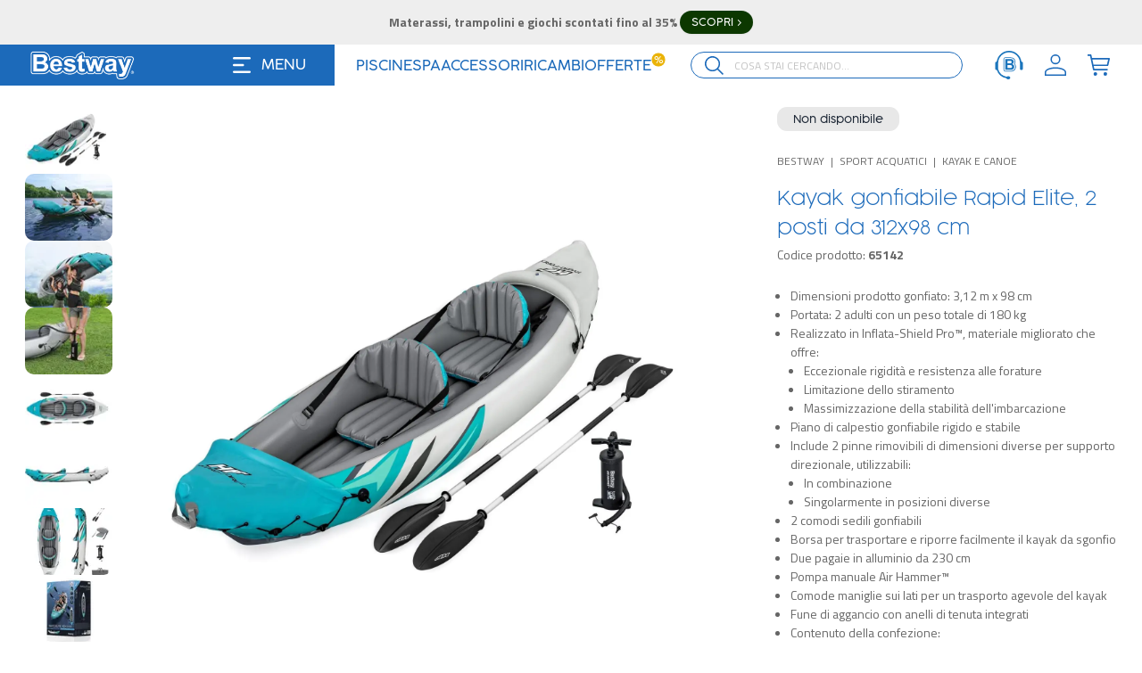

--- FILE ---
content_type: text/html; charset=utf-8
request_url: https://it.bestway.eu/p/kayak-gonfiabile-rapid-elite-2-posti
body_size: 46231
content:
<!DOCTYPE html><html lang="it"><head><meta charSet="utf-8"/><meta name="viewport" content="width=device-width, initial-scale=1"/><link rel="manifest" href="/site.webmanifest"/><link rel="canonical" href="https://it.bestway.eu/p/kayak-gonfiabile-rapid-elite-2-posti"/><link rel="preload" as="image" imageSrcSet="/_next/image?url=https%3A%2F%2Fimg.bestway.eu%2Fproduction%2F612fc511-c55a-4135-b9ed-e5fbd2e49d80.jpg&amp;w=1920&amp;q=75 1x, /_next/image?url=https%3A%2F%2Fimg.bestway.eu%2Fproduction%2F612fc511-c55a-4135-b9ed-e5fbd2e49d80.jpg&amp;w=3840&amp;q=75 2x"/><script id="breadcrumbs" type="application/ld+json">{"@context":"https://schema.org","@type":"BreadcrumbList","itemListElement":[{"@type":"ListItem","position":1,"item":{"@id":"https://it.bestway.eu/","name":"Home"}},{"@type":"ListItem","position":2,"item":{"@id":"https://it.bestway.eu/catalog/sport-acquatici-sup-kayak-canoe","name":"Sport Acquatici"}},{"@type":"ListItem","position":3,"item":{"@id":"https://it.bestway.eu/catalog/sport-acquatici-sup-kayak-canoe/kayak-e-canoe","name":"Kayak e Canoe"}}]}</script><title>Kayak gonfiabile Rapid Elite, da 2 posti | Bestway Italia</title><meta name="description" content="L&#x27;avventura chiama con il kayak gonfiabile Rapid Elite! Questo kayak a due posti è realizzato per rendere ogni uscita in acqua indimenticabile!"/><meta property="og:type" content="website"/><meta property="og:title" content="Kayak gonfiabile Rapid Elite, 2 posti da 312x98 cm"/><meta property="og:description" content="L&#x27;avventura chiama con il kayak gonfiabile Rapid Elite! Questo kayak a due posti è realizzato per rendere ogni uscita in acqua indimenticabile!"/><meta property="og:site_name" content="Bestway"/><meta property="og:url" content="https://nextjs.org/commerce"/><meta property="og:image" content="https://img.bestway.eu/production/612fc511-c55a-4135-b9ed-e5fbd2e49d80.jpg"/><meta property="og:image:width" content="640"/><meta property="og:image:height" content="427"/><meta property="og:image:alt" content="Sport Acquatici Kayak gonfiabile Rapid Elite, 2 posti da 312x98 cm Bestway 1"/><meta name="robots" content="index,follow"/><meta name="googlebot" content="index,follow"/><script id="product" type="application/ld+json">{"@context":"https://schema.org","@type":"Product","name":"Kayak gonfiabile Rapid Elite, 2 posti da 312x98 cm","description":"Esplorazioni senza confini.","sku":"65142","image":["https://img.bestway.eu/production/612fc511-c55a-4135-b9ed-e5fbd2e49d80.jpg","https://img.bestway.eu/production/561a355d-02b9-4c1e-b363-621f3ea33f38.jpg","https://img.bestway.eu/production/0d5b1d23-bc9e-49a1-886e-6b5ffe3f14e3.jpg","https://img.bestway.eu/production/bb3ac7d0-ab2d-44a8-a06e-807ef3c0136b.jpg","https://img.bestway.eu/production/8a4021ab-2bcc-4d57-8102-75680123c145.jpg","https://img.bestway.eu/production/3b0191f6-0cb0-475a-8690-4e67cd98e04e.jpg","https://img.bestway.eu/production/232bd841-77c7-4d33-8385-3dc87d30ae67.jpg","https://img.bestway.eu/production/9446bb73-be54-4ce0-ad18-c7a21dab0162.jpg"],"brand":{"@type":"Brand"},"offers":{"@type":"Offer","price":189,"priceCurrency":"EUR","itemCondition":"https://schema.org/NewCondition","availability":"SoldOut"}}</script><meta name="next-head-count" content="20"/><link rel="preconnect" href="https://fonts.googleapis.com"/><link rel="preconnect" href="https://fonts.gstatic.com"/><link rel="preconnect" href="https://fonts.gstatic.com" crossorigin /><link rel="preload" href="/_next/static/css/e64a0b2a01b01059.css" as="style"/><link rel="stylesheet" href="/_next/static/css/e64a0b2a01b01059.css" data-n-g=""/><link rel="preload" href="/_next/static/css/fd347d6928adaa52.css" as="style"/><link rel="stylesheet" href="/_next/static/css/fd347d6928adaa52.css" data-n-p=""/><link rel="preload" href="/_next/static/css/228ef6d8a81f8a19.css" as="style"/><link rel="stylesheet" href="/_next/static/css/228ef6d8a81f8a19.css" data-n-p=""/><noscript data-n-css=""></noscript><script defer="" nomodule="" src="/_next/static/chunks/polyfills-c67a75d1b6f99dc8.js"></script><script src="/js/charpstAR.js" defer="" data-nscript="beforeInteractive"></script><script src="/_next/static/chunks/webpack-b2da634aa0d73581.js" defer=""></script><script src="/_next/static/chunks/framework-37d9caee4d0d9daf.js" defer=""></script><script src="/_next/static/chunks/main-14385a046a08426b.js" defer=""></script><script src="/_next/static/chunks/pages/_app-5e6e49bfe3354b89.js" defer=""></script><script src="/_next/static/chunks/949a1227-fb7ecc819b5ec253.js" defer=""></script><script src="/_next/static/chunks/2595-54fc73976cd9d1e6.js" defer=""></script><script src="/_next/static/chunks/5988-cc8e7e0f772e66a2.js" defer=""></script><script src="/_next/static/chunks/121-d9fa72264beda001.js" defer=""></script><script src="/_next/static/chunks/6614-bd4ff287d9051a62.js" defer=""></script><script src="/_next/static/chunks/5272-8ef89ea35c4050ae.js" defer=""></script><script src="/_next/static/chunks/8920-690aca5b4102928d.js" defer=""></script><script src="/_next/static/chunks/7999-d7594ef03a7f9193.js" defer=""></script><script src="/_next/static/chunks/7092-e199df27edfcd043.js" defer=""></script><script src="/_next/static/chunks/4177-c4568f3bbfbc4984.js" defer=""></script><script src="/_next/static/chunks/pages/p/%5B...slug%5D-02574e3df857eda9.js" defer=""></script><script src="/_next/static/0dClkfeXQXO_h4kt6CNG3/_buildManifest.js" defer=""></script><script src="/_next/static/0dClkfeXQXO_h4kt6CNG3/_ssgManifest.js" defer=""></script><style data-href="https://fonts.googleapis.com/css2?family=Titillium+Web:wght@300;400;600;700&display=swap">@font-face{font-family:'Titillium Web';font-style:normal;font-weight:300;font-display:swap;src:url(https://fonts.gstatic.com/l/font?kit=NaPDcZTIAOhVxoMyOr9n_E7ffGjEKI8&skey=dfcc7191cd1ffbb1&v=v19) format('woff')}@font-face{font-family:'Titillium Web';font-style:normal;font-weight:400;font-display:swap;src:url(https://fonts.gstatic.com/l/font?kit=NaPecZTIAOhVxoMyOr9n_E7fRMc&skey=19ee7c202c5bec48&v=v19) format('woff')}@font-face{font-family:'Titillium Web';font-style:normal;font-weight:600;font-display:swap;src:url(https://fonts.gstatic.com/l/font?kit=NaPDcZTIAOhVxoMyOr9n_E7ffBzCKI8&skey=acec4e0d2045640c&v=v19) format('woff')}@font-face{font-family:'Titillium Web';font-style:normal;font-weight:700;font-display:swap;src:url(https://fonts.gstatic.com/l/font?kit=NaPDcZTIAOhVxoMyOr9n_E7ffHjDKI8&skey=6e7dbb342580bb18&v=v19) format('woff')}@font-face{font-family:'Titillium Web';font-style:normal;font-weight:300;font-display:swap;src:url(https://fonts.gstatic.com/s/titilliumweb/v19/NaPDcZTIAOhVxoMyOr9n_E7ffGjEGIVzY5abuWIGxA.woff2) format('woff2');unicode-range:U+0100-02BA,U+02BD-02C5,U+02C7-02CC,U+02CE-02D7,U+02DD-02FF,U+0304,U+0308,U+0329,U+1D00-1DBF,U+1E00-1E9F,U+1EF2-1EFF,U+2020,U+20A0-20AB,U+20AD-20C0,U+2113,U+2C60-2C7F,U+A720-A7FF}@font-face{font-family:'Titillium Web';font-style:normal;font-weight:300;font-display:swap;src:url(https://fonts.gstatic.com/s/titilliumweb/v19/NaPDcZTIAOhVxoMyOr9n_E7ffGjEGItzY5abuWI.woff2) format('woff2');unicode-range:U+0000-00FF,U+0131,U+0152-0153,U+02BB-02BC,U+02C6,U+02DA,U+02DC,U+0304,U+0308,U+0329,U+2000-206F,U+20AC,U+2122,U+2191,U+2193,U+2212,U+2215,U+FEFF,U+FFFD}@font-face{font-family:'Titillium Web';font-style:normal;font-weight:400;font-display:swap;src:url(https://fonts.gstatic.com/s/titilliumweb/v19/NaPecZTIAOhVxoMyOr9n_E7fdM3mDaZRbryhsA.woff2) format('woff2');unicode-range:U+0100-02BA,U+02BD-02C5,U+02C7-02CC,U+02CE-02D7,U+02DD-02FF,U+0304,U+0308,U+0329,U+1D00-1DBF,U+1E00-1E9F,U+1EF2-1EFF,U+2020,U+20A0-20AB,U+20AD-20C0,U+2113,U+2C60-2C7F,U+A720-A7FF}@font-face{font-family:'Titillium Web';font-style:normal;font-weight:400;font-display:swap;src:url(https://fonts.gstatic.com/s/titilliumweb/v19/NaPecZTIAOhVxoMyOr9n_E7fdMPmDaZRbrw.woff2) format('woff2');unicode-range:U+0000-00FF,U+0131,U+0152-0153,U+02BB-02BC,U+02C6,U+02DA,U+02DC,U+0304,U+0308,U+0329,U+2000-206F,U+20AC,U+2122,U+2191,U+2193,U+2212,U+2215,U+FEFF,U+FFFD}@font-face{font-family:'Titillium Web';font-style:normal;font-weight:600;font-display:swap;src:url(https://fonts.gstatic.com/s/titilliumweb/v19/NaPDcZTIAOhVxoMyOr9n_E7ffBzCGIVzY5abuWIGxA.woff2) format('woff2');unicode-range:U+0100-02BA,U+02BD-02C5,U+02C7-02CC,U+02CE-02D7,U+02DD-02FF,U+0304,U+0308,U+0329,U+1D00-1DBF,U+1E00-1E9F,U+1EF2-1EFF,U+2020,U+20A0-20AB,U+20AD-20C0,U+2113,U+2C60-2C7F,U+A720-A7FF}@font-face{font-family:'Titillium Web';font-style:normal;font-weight:600;font-display:swap;src:url(https://fonts.gstatic.com/s/titilliumweb/v19/NaPDcZTIAOhVxoMyOr9n_E7ffBzCGItzY5abuWI.woff2) format('woff2');unicode-range:U+0000-00FF,U+0131,U+0152-0153,U+02BB-02BC,U+02C6,U+02DA,U+02DC,U+0304,U+0308,U+0329,U+2000-206F,U+20AC,U+2122,U+2191,U+2193,U+2212,U+2215,U+FEFF,U+FFFD}@font-face{font-family:'Titillium Web';font-style:normal;font-weight:700;font-display:swap;src:url(https://fonts.gstatic.com/s/titilliumweb/v19/NaPDcZTIAOhVxoMyOr9n_E7ffHjDGIVzY5abuWIGxA.woff2) format('woff2');unicode-range:U+0100-02BA,U+02BD-02C5,U+02C7-02CC,U+02CE-02D7,U+02DD-02FF,U+0304,U+0308,U+0329,U+1D00-1DBF,U+1E00-1E9F,U+1EF2-1EFF,U+2020,U+20A0-20AB,U+20AD-20C0,U+2113,U+2C60-2C7F,U+A720-A7FF}@font-face{font-family:'Titillium Web';font-style:normal;font-weight:700;font-display:swap;src:url(https://fonts.gstatic.com/s/titilliumweb/v19/NaPDcZTIAOhVxoMyOr9n_E7ffHjDGItzY5abuWI.woff2) format('woff2');unicode-range:U+0000-00FF,U+0131,U+0152-0153,U+02BB-02BC,U+02C6,U+02DA,U+02DC,U+0304,U+0308,U+0329,U+2000-206F,U+20AC,U+2122,U+2191,U+2193,U+2212,U+2215,U+FEFF,U+FFFD}</style></head><body class="loading"><noscript><iframe src="https://www.googletagmanager.com/ns.html?id=GTM-W8GRNFF" height="0" width="0" style="display:none;visibility:hidden"></iframe></noscript><div id="__next"><script>!function(){try{var d=document.documentElement,n='data-theme',s='setAttribute';var e=localStorage.getItem('theme');if('system'===e||(!e&&true)){var t='(prefers-color-scheme: dark)',m=window.matchMedia(t);if(m.media!==t||m.matches){d.style.colorScheme = 'dark';d[s](n,'dark')}else{d.style.colorScheme = 'light';d[s](n,'light')}}else if(e){d[s](n,e|| '')}if(e==='light'||e==='dark')d.style.colorScheme=e}catch(e){}}()</script><div class="Layout_root___g0be"><div class="Navbar_root__oKPSU"> <div class="Navbar_hiddenOnScroll__XYjMd"></div><div class="lg:bg-white lg:h-[46px] text-white flex flex-wrap lg:flex-nowrap"><div class="Navbar_nav__FsbqY Navbar_navLeft__Gx7rl Navbar_hiddenOnScroll__XYjMd"><div class="flex items-center w-full lg:justify-start py-4 false"><a class="Navbar_logo__grQMD" aria-label="Logo" href="/"><span style="box-sizing:border-box;display:inline-block;overflow:hidden;width:136px;height:54px;background:none;opacity:1;border:0;margin:0;padding:0;position:relative"><img alt="Bestway" src="[data-uri]" decoding="async" data-nimg="fixed" style="position:absolute;top:0;left:0;bottom:0;right:0;box-sizing:border-box;padding:0;border:none;margin:auto;display:block;width:0;height:0;min-width:100%;max-width:100%;min-height:100%;max-height:100%"/><noscript><img alt="Bestway" srcSet="/_next/image?url=%2F_next%2Fstatic%2Fmedia%2Flogo%402x.b57ca2d2.png&amp;w=256&amp;q=75 1x, /_next/image?url=%2F_next%2Fstatic%2Fmedia%2Flogo%402x.b57ca2d2.png&amp;w=384&amp;q=75 2x" src="/_next/image?url=%2F_next%2Fstatic%2Fmedia%2Flogo%402x.b57ca2d2.png&amp;w=384&amp;q=75" decoding="async" data-nimg="fixed" style="position:absolute;top:0;left:0;bottom:0;right:0;box-sizing:border-box;padding:0;border:none;margin:auto;display:block;width:0;height:0;min-width:100%;max-width:100%;min-height:100%;max-height:100%" loading="lazy"/></noscript></span></a></div><div class="lg:hidden"><nav class="UserNav_root__7GZb3"><ul class="UserNav_list__a5C3J"><li class="UserNav_item__Tv14Y UserNav_iconSearch__POtRa"><div><svg viewBox="0 0 30.397 30.397" class="h-6 w-6 text-white"><path d="m30.397 28.811-8.494-8.539a12.375 12.375 0 1 0-1.631 1.631l8.539 8.494zM2.272 12.397a10.125 10.125 0 1 1 10.125 10.125A10.125 10.125 0 0 1 2.272 12.397z" fill="currentColor"></path></svg></div></li><li class="UserNav_item__Tv14Y UserNav_iconService__ExTTg"><a aria-label="ServiceClient" href="https://it.bestway.eu/assistenza"><svg class="h-8 w-8" xmlns="http://www.w3.org/2000/svg" width="27.753" height="28.541" viewBox="0 0 27.753 28.541"><g id="Сгруппировать_2611" data-name="Сгруппировать 2611" transform="translate(-1814 3681)"><path id="Контур_1212" data-name="Контур 1212" d="M24.726,17.581a1.523,1.523,0,1,0,3.028,0v-5.1a1.607,1.607,0,0,0-1.514-1.693h-.061a12.407,12.407,0,0,0-24.6,0H1.519A1.613,1.613,0,0,0,0,12.483v5.1a1.61,1.61,0,0,0,1.519,1.693.667.667,0,0,0,.137-.009,12.452,12.452,0,0,0,9.437,8.163,2.076,2.076,0,0,0,1.976,1.113c1.137,0,2.061-.693,2.061-1.552s-.924-1.552-2.061-1.552a2.4,2.4,0,0,0-1.537.519,10.907,10.907,0,0,1-8.6-7.739,1.882,1.882,0,0,0,.113-.637S3.028,12.228,3,12.11a10.876,10.876,0,0,1,21.745.071" transform="translate(1814 -3681)" fill="#1b75bc"></path><g id="Сгруппировать_2610" data-name="Сгруппировать 2610" transform="translate(1822.356 -3674.464)"><path id="Контур_1210" data-name="Контур 1210" d="M29.288,20.58l-.014-.014c-.061-.08-.123-.156-.189-.226a4.25,4.25,0,0,0-.028-4.188,4.432,4.432,0,0,0-1.32-1.438.068.068,0,0,1-.014-.009,4.566,4.566,0,0,0-1.8-.717,14.134,14.134,0,0,0-2.193-.127H19.4a1.669,1.669,0,0,0-1.188.5,1.689,1.689,0,0,0-.5,1.193V26.381a1.689,1.689,0,0,0,1.688,1.684h3.7c1.919-.024,2.485-.052,2.764-.08h.038a4.708,4.708,0,0,0,2.259-.816,4.539,4.539,0,0,0,1.467-1.721,4.833,4.833,0,0,0,.528-2.207,4.275,4.275,0,0,0-.877-2.65ZM29,25.136a3.936,3.936,0,0,1-1.264,1.486,4.035,4.035,0,0,1-1.948.7h-.024c-.391.033-1.254.057-2.716.075H19.356a1.022,1.022,0,0,1-1.023-1.023V15.544a1.022,1.022,0,0,1,1.023-1.028h4.324a13.464,13.464,0,0,1,2.084.118,3.844,3.844,0,0,1,1.542.613,3.8,3.8,0,0,1,1.137,1.236,3.468,3.468,0,0,1,.476,1.783,3.579,3.579,0,0,1-.571,1.943c-.047.075-.1.151-.151.222a3.438,3.438,0,0,1,.509.538,3.66,3.66,0,0,1,.75,2.264A4.172,4.172,0,0,1,29,25.136Z" transform="translate(-17.72 -13.86)" fill="#1b75bc"></path><path id="Контур_1211" data-name="Контур 1211" d="M29.731,23.486a2.84,2.84,0,0,0-1.519-.976,2.51,2.51,0,0,0,1.1-.957,2.553,2.553,0,0,0,.41-1.391,2.434,2.434,0,0,0-.34-1.269,2.763,2.763,0,0,0-.825-.9,2.84,2.84,0,0,0-1.132-.448,12.746,12.746,0,0,0-1.919-.1H21.19V28.272h3.678c1.4-.019,2.273-.042,2.636-.075a3.047,3.047,0,0,0,1.471-.519,2.949,2.949,0,0,0,.943-1.113,3.12,3.12,0,0,0,.344-1.438,2.624,2.624,0,0,0-.538-1.636Zm-6.31-4.249h1.254c1.028,0,1.655.009,1.868.038a1.234,1.234,0,0,1,.821.377,1.2,1.2,0,0,1,.288.821,1.163,1.163,0,0,1-.325.844,1.416,1.416,0,0,1-.882.387c-.208.028-.74.038-1.589.038H23.425v-2.5Zm4.324,6.7a1.37,1.37,0,0,1-.792.429,10.292,10.292,0,0,1-1.5.066H23.425V23.538h1.768a7.988,7.988,0,0,1,1.938.151,1.349,1.349,0,0,1,.689.5,1.426,1.426,0,0,1,.241.83,1.38,1.38,0,0,1-.311.92Z" transform="translate(-19.554 -15.752)" fill="#1b75bc"></path></g></g></svg></a></li><li class="UserNav_item__Tv14Y"><div class="h-[24px]"><a class="UserNav_avatarButton__9exMf"><svg viewBox="0 0 32.733 32.733" class="h-6 text-white lg:text-blue"><path data-name="account" d="M16.367 19.64c9.039 0 16.367 3.419 16.367 7.638v5.456H0v-5.456c0-4.219 7.328-7.638 16.367-7.638Zm14.184 7.638c0-3.011-6.35-5.456-14.184-5.456S2.182 24.266 2.182 27.278v3.273h28.369ZM16.367 0a7.638 7.638 0 1 1-7.638 7.638A7.638 7.638 0 0 1 16.367 0Zm0 2.182a5.456 5.456 0 1 0 5.456 5.456 5.456 5.456 0 0 0-5.456-5.456Z" fill="currentColor"></path></svg></a></div></li><li class="UserNav_item__Tv14Y"><div class="Minicart_root__46lkM" data-headlessui-state=""><button id="headlessui-popover-button-:R14q6dm:" type="button" aria-expanded="false" data-headlessui-state=""><svg viewBox="0 0 35.244 34" class="h-6 text-white lg:text-blue hidden lg:block"><g fill="currentColor"><path d="M15.167 31.134a2.866 2.866 0 1 1-2.866-2.866 2.866 2.866 0 0 1 2.866 2.866zM30.91 31.134a2.866 2.866 0 1 1-2.866-2.866 2.866 2.866 0 0 1 2.866 2.866zM34 5.773H7.068l-1-4.85A1.2 1.2 0 0 0 4.857 0H0v2.309h3.862L8.5 24.478a1.2 1.2 0 0 0 1.214.924h21.857v-2.309H10.709l-1-4.619h21.862a1.2 1.2 0 0 0 1.214-.9l2.429-10.393a1.112 1.112 0 0 0-.246-.986A1.241 1.241 0 0 0 34 5.773zm-3.4 10.392H9.252l-1.7-8.083h24.929z"></path></g></svg><svg viewBox="0 0 35.244 34" class="h-6 text-white lg:text-blue lg:hidden"><g fill="currentColor"><path d="M15.167 31.134a2.866 2.866 0 1 1-2.866-2.866 2.866 2.866 0 0 1 2.866 2.866zM30.91 31.134a2.866 2.866 0 1 1-2.866-2.866 2.866 2.866 0 0 1 2.866 2.866zM34 5.773H7.068l-1-4.85A1.2 1.2 0 0 0 4.857 0H0v2.309h3.862L8.5 24.478a1.2 1.2 0 0 0 1.214.924h21.857v-2.309H10.709l-1-4.619h21.862a1.2 1.2 0 0 0 1.214-.9l2.429-10.393a1.112 1.112 0 0 0-.246-.986A1.241 1.241 0 0 0 34 5.773zm-3.4 10.392H9.252l-1.7-8.083h24.929z"></path></g></svg></button></div></li></ul></nav></div><div class="flex ml-3 items-center justify-center max-lg:min-w-[30px]"><svg viewBox="0 0 24 21" class="w-5 cursor-pointer"><g fill="currentColor"><path d="M0 1.5A1.5 1.5 0 0 1 1.5 0h21a1.5 1.5 0 0 1 0 3h-21A1.5 1.5 0 0 1 0 1.5zM0 19.5A1.5 1.5 0 0 1 1.5 18h21a1.5 1.5 0 0 1 0 3h-21A1.5 1.5 0 0 1 0 19.5zM1.5 9a1.5 1.5 0 0 0 0 3h12a1.5 1.5 0 0 0 0-3z"></path></g></svg><span class="hidden lg:block pl-3 pr-2 cursor-pointer">MENU</span></div></div><div class="Navbar_navCenter__e96_G Navbar_hiddenOnScroll__XYjMd"><ul class="QuickMenu_menu___4N_8"><li class="QuickMenu_menuItem__kBRRW"><a href="https://it.bestway.eu/catalog/piscine-fuori-terra"><span>Piscine</span></a></li><li class="QuickMenu_menuItem__kBRRW"><a href="https://it.bestway.eu/catalog/idromassaggi-gonfiabili-lay-z-spa"><span>Spa</span></a></li><li class="QuickMenu_menuItem__kBRRW"><a href="https://it.bestway.eu/catalog/accessori-piscine-spa"><span>Accessori</span></a></li><li class="QuickMenu_menuItem__kBRRW"><a href="https://it.bestway.eu/catalog/ricambi-piscine-spa"><span>Ricambi</span></a></li><li class="QuickMenu_menuItem__kBRRW"><a class="Navbar_promoLink__sttHG" href="/offerte-e-promozioni">Offerte<span class="Navbar_promoBadge__C86_G">%</span></a></li></ul></div><div class="Navbar_navRight__OkL_K"><div class="flex items-center flex-1 lg:pr-6"></div><div class="hidden lg:flex items-center justify-end "><nav class="UserNav_root__7GZb3"><ul class="UserNav_list__a5C3J"><li class="UserNav_item__Tv14Y UserNav_iconSearch__POtRa"><div><svg viewBox="0 0 30.397 30.397" class="h-6 w-6 text-white"><path d="m30.397 28.811-8.494-8.539a12.375 12.375 0 1 0-1.631 1.631l8.539 8.494zM2.272 12.397a10.125 10.125 0 1 1 10.125 10.125A10.125 10.125 0 0 1 2.272 12.397z" fill="currentColor"></path></svg></div></li><li class="UserNav_item__Tv14Y UserNav_iconService__ExTTg"><a aria-label="ServiceClient" href="https://it.bestway.eu/assistenza"><svg class="h-8 w-8" xmlns="http://www.w3.org/2000/svg" width="27.753" height="28.541" viewBox="0 0 27.753 28.541"><g id="Сгруппировать_2611" data-name="Сгруппировать 2611" transform="translate(-1814 3681)"><path id="Контур_1212" data-name="Контур 1212" d="M24.726,17.581a1.523,1.523,0,1,0,3.028,0v-5.1a1.607,1.607,0,0,0-1.514-1.693h-.061a12.407,12.407,0,0,0-24.6,0H1.519A1.613,1.613,0,0,0,0,12.483v5.1a1.61,1.61,0,0,0,1.519,1.693.667.667,0,0,0,.137-.009,12.452,12.452,0,0,0,9.437,8.163,2.076,2.076,0,0,0,1.976,1.113c1.137,0,2.061-.693,2.061-1.552s-.924-1.552-2.061-1.552a2.4,2.4,0,0,0-1.537.519,10.907,10.907,0,0,1-8.6-7.739,1.882,1.882,0,0,0,.113-.637S3.028,12.228,3,12.11a10.876,10.876,0,0,1,21.745.071" transform="translate(1814 -3681)" fill="#1b75bc"></path><g id="Сгруппировать_2610" data-name="Сгруппировать 2610" transform="translate(1822.356 -3674.464)"><path id="Контур_1210" data-name="Контур 1210" d="M29.288,20.58l-.014-.014c-.061-.08-.123-.156-.189-.226a4.25,4.25,0,0,0-.028-4.188,4.432,4.432,0,0,0-1.32-1.438.068.068,0,0,1-.014-.009,4.566,4.566,0,0,0-1.8-.717,14.134,14.134,0,0,0-2.193-.127H19.4a1.669,1.669,0,0,0-1.188.5,1.689,1.689,0,0,0-.5,1.193V26.381a1.689,1.689,0,0,0,1.688,1.684h3.7c1.919-.024,2.485-.052,2.764-.08h.038a4.708,4.708,0,0,0,2.259-.816,4.539,4.539,0,0,0,1.467-1.721,4.833,4.833,0,0,0,.528-2.207,4.275,4.275,0,0,0-.877-2.65ZM29,25.136a3.936,3.936,0,0,1-1.264,1.486,4.035,4.035,0,0,1-1.948.7h-.024c-.391.033-1.254.057-2.716.075H19.356a1.022,1.022,0,0,1-1.023-1.023V15.544a1.022,1.022,0,0,1,1.023-1.028h4.324a13.464,13.464,0,0,1,2.084.118,3.844,3.844,0,0,1,1.542.613,3.8,3.8,0,0,1,1.137,1.236,3.468,3.468,0,0,1,.476,1.783,3.579,3.579,0,0,1-.571,1.943c-.047.075-.1.151-.151.222a3.438,3.438,0,0,1,.509.538,3.66,3.66,0,0,1,.75,2.264A4.172,4.172,0,0,1,29,25.136Z" transform="translate(-17.72 -13.86)" fill="#1b75bc"></path><path id="Контур_1211" data-name="Контур 1211" d="M29.731,23.486a2.84,2.84,0,0,0-1.519-.976,2.51,2.51,0,0,0,1.1-.957,2.553,2.553,0,0,0,.41-1.391,2.434,2.434,0,0,0-.34-1.269,2.763,2.763,0,0,0-.825-.9,2.84,2.84,0,0,0-1.132-.448,12.746,12.746,0,0,0-1.919-.1H21.19V28.272h3.678c1.4-.019,2.273-.042,2.636-.075a3.047,3.047,0,0,0,1.471-.519,2.949,2.949,0,0,0,.943-1.113,3.12,3.12,0,0,0,.344-1.438,2.624,2.624,0,0,0-.538-1.636Zm-6.31-4.249h1.254c1.028,0,1.655.009,1.868.038a1.234,1.234,0,0,1,.821.377,1.2,1.2,0,0,1,.288.821,1.163,1.163,0,0,1-.325.844,1.416,1.416,0,0,1-.882.387c-.208.028-.74.038-1.589.038H23.425v-2.5Zm4.324,6.7a1.37,1.37,0,0,1-.792.429,10.292,10.292,0,0,1-1.5.066H23.425V23.538h1.768a7.988,7.988,0,0,1,1.938.151,1.349,1.349,0,0,1,.689.5,1.426,1.426,0,0,1,.241.83,1.38,1.38,0,0,1-.311.92Z" transform="translate(-19.554 -15.752)" fill="#1b75bc"></path></g></g></svg></a></li><li class="UserNav_item__Tv14Y"><div class="h-[24px]"><a class="UserNav_avatarButton__9exMf"><svg viewBox="0 0 32.733 32.733" class="h-6 text-white lg:text-blue"><path data-name="account" d="M16.367 19.64c9.039 0 16.367 3.419 16.367 7.638v5.456H0v-5.456c0-4.219 7.328-7.638 16.367-7.638Zm14.184 7.638c0-3.011-6.35-5.456-14.184-5.456S2.182 24.266 2.182 27.278v3.273h28.369ZM16.367 0a7.638 7.638 0 1 1-7.638 7.638A7.638 7.638 0 0 1 16.367 0Zm0 2.182a5.456 5.456 0 1 0 5.456 5.456 5.456 5.456 0 0 0-5.456-5.456Z" fill="currentColor"></path></svg></a></div></li><li class="UserNav_item__Tv14Y"><div class="Minicart_root__46lkM" data-headlessui-state=""><button id="headlessui-popover-button-:R15q6dm:" type="button" aria-expanded="false" data-headlessui-state=""><svg viewBox="0 0 35.244 34" class="h-6 text-white lg:text-blue hidden lg:block"><g fill="currentColor"><path d="M15.167 31.134a2.866 2.866 0 1 1-2.866-2.866 2.866 2.866 0 0 1 2.866 2.866zM30.91 31.134a2.866 2.866 0 1 1-2.866-2.866 2.866 2.866 0 0 1 2.866 2.866zM34 5.773H7.068l-1-4.85A1.2 1.2 0 0 0 4.857 0H0v2.309h3.862L8.5 24.478a1.2 1.2 0 0 0 1.214.924h21.857v-2.309H10.709l-1-4.619h21.862a1.2 1.2 0 0 0 1.214-.9l2.429-10.393a1.112 1.112 0 0 0-.246-.986A1.241 1.241 0 0 0 34 5.773zm-3.4 10.392H9.252l-1.7-8.083h24.929z"></path></g></svg><svg viewBox="0 0 35.244 34" class="h-6 text-white lg:text-blue lg:hidden"><g fill="currentColor"><path d="M15.167 31.134a2.866 2.866 0 1 1-2.866-2.866 2.866 2.866 0 0 1 2.866 2.866zM30.91 31.134a2.866 2.866 0 1 1-2.866-2.866 2.866 2.866 0 0 1 2.866 2.866zM34 5.773H7.068l-1-4.85A1.2 1.2 0 0 0 4.857 0H0v2.309h3.862L8.5 24.478a1.2 1.2 0 0 0 1.214.924h21.857v-2.309H10.709l-1-4.619h21.862a1.2 1.2 0 0 0 1.214-.9l2.429-10.393a1.112 1.112 0 0 0-.246-.986A1.241 1.241 0 0 0 34 5.773zm-3.4 10.392H9.252l-1.7-8.083h24.929z"></path></g></svg></button></div></li></ul></nav></div> </div></div><div class="Navbar_x___GCwr Navbar_hide__eskPp" style="margin-left:0px;margin-right:0px"></div><div class="Navbar_x___GCwr Navbar_hide__eskPp" style="margin-left:0px;margin-right:0px"></div><div class="Navbar_x___GCwr Navbar_hide__eskPp" style="margin-left:0px;margin-right:0px"></div><div class="Navbar_x___GCwr Navbar_hide__eskPp" style="margin-left:0px;margin-right:0px"></div><div class="Navbar_x___GCwr Navbar_hide__eskPp" style="margin-left:0px;margin-right:0px"></div><div class="Navbar_x___GCwr Navbar_hide__eskPp" style="margin-left:0px;margin-right:0px"></div><div class="Navbar_x___GCwr Navbar_hide__eskPp" style="margin-left:0px;margin-right:0px"></div><div class="Navbar_x___GCwr Navbar_hide__eskPp" style="margin-left:0px;margin-right:0px"></div><div class="Navbar_x___GCwr Navbar_hide__eskPp" style="margin-left:0px;margin-right:0px"></div><div class="Navbar_x___GCwr Navbar_hide__eskPp" style="margin-left:0px;margin-right:0px"></div><div class="Navbar_x___GCwr Navbar_hide__eskPp" style="margin-left:0px;margin-right:0px"></div><div class="Navbar_x___GCwr Navbar_hide__eskPp" style="margin-left:0px;margin-right:0px"></div><div class="Navbar_x___GCwr Navbar_hide__eskPp" style="margin-left:0px;margin-right:0px"></div></div><main class="fit"><div class="mx-auto max-w-[1920px] px-4 lg:px-7 w-full"><div class="ProductView_root__hqkHp"><div class="ProductView_main__mYQdy"><div class="ProductView_sliderContainer__6XH62"><div class="ProductGallery_root__IXEui "><div class="ProductGallery_thumbnails__ZrrmU absolute left-0"><span style="box-sizing:border-box;display:inline-block;overflow:hidden;width:initial;height:initial;background:none;opacity:1;border:0;margin:0;padding:0;position:relative;max-width:100%"><span style="box-sizing:border-box;display:block;width:initial;height:initial;background:none;opacity:1;border:0;margin:0;padding:0;max-width:100%"><img style="display:block;max-width:100%;width:initial;height:initial;background:none;opacity:1;border:0;margin:0;padding:0" alt="" aria-hidden="true" src="data:image/svg+xml,%3csvg%20xmlns=%27http://www.w3.org/2000/svg%27%20version=%271.1%27%20width=%2797.5%27%20height=%2775%27/%3e"/></span><img alt="Sport Acquatici Kayak gonfiabile Rapid Elite, 2 posti da 312x98 cm Bestway 1" src="[data-uri]" decoding="async" data-nimg="intrinsic" class="w-full h-auto rounded-[10px] cursor-pointer" style="position:absolute;top:0;left:0;bottom:0;right:0;box-sizing:border-box;padding:0;border:none;margin:auto;display:block;width:0;height:0;min-width:100%;max-width:100%;min-height:100%;max-height:100%;object-fit:cover;object-position:center"/><noscript><img alt="Sport Acquatici Kayak gonfiabile Rapid Elite, 2 posti da 312x98 cm Bestway 1" srcSet="/_next/image?url=https%3A%2F%2Fimg.bestway.eu%2Fproduction%2F612fc511-c55a-4135-b9ed-e5fbd2e49d80.jpg&amp;w=128&amp;q=75 1x, /_next/image?url=https%3A%2F%2Fimg.bestway.eu%2Fproduction%2F612fc511-c55a-4135-b9ed-e5fbd2e49d80.jpg&amp;w=256&amp;q=75 2x" src="/_next/image?url=https%3A%2F%2Fimg.bestway.eu%2Fproduction%2F612fc511-c55a-4135-b9ed-e5fbd2e49d80.jpg&amp;w=256&amp;q=75" decoding="async" data-nimg="intrinsic" style="position:absolute;top:0;left:0;bottom:0;right:0;box-sizing:border-box;padding:0;border:none;margin:auto;display:block;width:0;height:0;min-width:100%;max-width:100%;min-height:100%;max-height:100%;object-fit:cover;object-position:center" class="w-full h-auto rounded-[10px] cursor-pointer" loading="lazy"/></noscript></span><span style="box-sizing:border-box;display:inline-block;overflow:hidden;width:initial;height:initial;background:none;opacity:1;border:0;margin:0;padding:0;position:relative;max-width:100%"><span style="box-sizing:border-box;display:block;width:initial;height:initial;background:none;opacity:1;border:0;margin:0;padding:0;max-width:100%"><img style="display:block;max-width:100%;width:initial;height:initial;background:none;opacity:1;border:0;margin:0;padding:0" alt="" aria-hidden="true" src="data:image/svg+xml,%3csvg%20xmlns=%27http://www.w3.org/2000/svg%27%20version=%271.1%27%20width=%2797.5%27%20height=%2775%27/%3e"/></span><img alt="Sport Acquatici Kayak gonfiabile Rapid Elite, 2 posti da 312x98 cm Bestway 2" src="[data-uri]" decoding="async" data-nimg="intrinsic" class="w-full h-auto rounded-[10px] cursor-pointer" style="position:absolute;top:0;left:0;bottom:0;right:0;box-sizing:border-box;padding:0;border:none;margin:auto;display:block;width:0;height:0;min-width:100%;max-width:100%;min-height:100%;max-height:100%;object-fit:cover;object-position:center"/><noscript><img alt="Sport Acquatici Kayak gonfiabile Rapid Elite, 2 posti da 312x98 cm Bestway 2" srcSet="/_next/image?url=https%3A%2F%2Fimg.bestway.eu%2Fproduction%2F561a355d-02b9-4c1e-b363-621f3ea33f38.jpg&amp;w=128&amp;q=75 1x, /_next/image?url=https%3A%2F%2Fimg.bestway.eu%2Fproduction%2F561a355d-02b9-4c1e-b363-621f3ea33f38.jpg&amp;w=256&amp;q=75 2x" src="/_next/image?url=https%3A%2F%2Fimg.bestway.eu%2Fproduction%2F561a355d-02b9-4c1e-b363-621f3ea33f38.jpg&amp;w=256&amp;q=75" decoding="async" data-nimg="intrinsic" style="position:absolute;top:0;left:0;bottom:0;right:0;box-sizing:border-box;padding:0;border:none;margin:auto;display:block;width:0;height:0;min-width:100%;max-width:100%;min-height:100%;max-height:100%;object-fit:cover;object-position:center" class="w-full h-auto rounded-[10px] cursor-pointer" loading="lazy"/></noscript></span><span style="box-sizing:border-box;display:inline-block;overflow:hidden;width:initial;height:initial;background:none;opacity:1;border:0;margin:0;padding:0;position:relative;max-width:100%"><span style="box-sizing:border-box;display:block;width:initial;height:initial;background:none;opacity:1;border:0;margin:0;padding:0;max-width:100%"><img style="display:block;max-width:100%;width:initial;height:initial;background:none;opacity:1;border:0;margin:0;padding:0" alt="" aria-hidden="true" src="data:image/svg+xml,%3csvg%20xmlns=%27http://www.w3.org/2000/svg%27%20version=%271.1%27%20width=%2797.5%27%20height=%2775%27/%3e"/></span><img alt="Sport Acquatici Kayak gonfiabile Rapid Elite, 2 posti da 312x98 cm Bestway 3" src="[data-uri]" decoding="async" data-nimg="intrinsic" class="w-full h-auto rounded-[10px] cursor-pointer" style="position:absolute;top:0;left:0;bottom:0;right:0;box-sizing:border-box;padding:0;border:none;margin:auto;display:block;width:0;height:0;min-width:100%;max-width:100%;min-height:100%;max-height:100%;object-fit:cover;object-position:center"/><noscript><img alt="Sport Acquatici Kayak gonfiabile Rapid Elite, 2 posti da 312x98 cm Bestway 3" srcSet="/_next/image?url=https%3A%2F%2Fimg.bestway.eu%2Fproduction%2F0d5b1d23-bc9e-49a1-886e-6b5ffe3f14e3.jpg&amp;w=128&amp;q=75 1x, /_next/image?url=https%3A%2F%2Fimg.bestway.eu%2Fproduction%2F0d5b1d23-bc9e-49a1-886e-6b5ffe3f14e3.jpg&amp;w=256&amp;q=75 2x" src="/_next/image?url=https%3A%2F%2Fimg.bestway.eu%2Fproduction%2F0d5b1d23-bc9e-49a1-886e-6b5ffe3f14e3.jpg&amp;w=256&amp;q=75" decoding="async" data-nimg="intrinsic" style="position:absolute;top:0;left:0;bottom:0;right:0;box-sizing:border-box;padding:0;border:none;margin:auto;display:block;width:0;height:0;min-width:100%;max-width:100%;min-height:100%;max-height:100%;object-fit:cover;object-position:center" class="w-full h-auto rounded-[10px] cursor-pointer" loading="lazy"/></noscript></span><span style="box-sizing:border-box;display:inline-block;overflow:hidden;width:initial;height:initial;background:none;opacity:1;border:0;margin:0;padding:0;position:relative;max-width:100%"><span style="box-sizing:border-box;display:block;width:initial;height:initial;background:none;opacity:1;border:0;margin:0;padding:0;max-width:100%"><img style="display:block;max-width:100%;width:initial;height:initial;background:none;opacity:1;border:0;margin:0;padding:0" alt="" aria-hidden="true" src="data:image/svg+xml,%3csvg%20xmlns=%27http://www.w3.org/2000/svg%27%20version=%271.1%27%20width=%2797.5%27%20height=%2775%27/%3e"/></span><img alt="Sport Acquatici Kayak gonfiabile Rapid Elite, 2 posti da 312x98 cm Bestway 4" src="[data-uri]" decoding="async" data-nimg="intrinsic" class="w-full h-auto rounded-[10px] cursor-pointer" style="position:absolute;top:0;left:0;bottom:0;right:0;box-sizing:border-box;padding:0;border:none;margin:auto;display:block;width:0;height:0;min-width:100%;max-width:100%;min-height:100%;max-height:100%;object-fit:cover;object-position:center"/><noscript><img alt="Sport Acquatici Kayak gonfiabile Rapid Elite, 2 posti da 312x98 cm Bestway 4" srcSet="/_next/image?url=https%3A%2F%2Fimg.bestway.eu%2Fproduction%2Fbb3ac7d0-ab2d-44a8-a06e-807ef3c0136b.jpg&amp;w=128&amp;q=75 1x, /_next/image?url=https%3A%2F%2Fimg.bestway.eu%2Fproduction%2Fbb3ac7d0-ab2d-44a8-a06e-807ef3c0136b.jpg&amp;w=256&amp;q=75 2x" src="/_next/image?url=https%3A%2F%2Fimg.bestway.eu%2Fproduction%2Fbb3ac7d0-ab2d-44a8-a06e-807ef3c0136b.jpg&amp;w=256&amp;q=75" decoding="async" data-nimg="intrinsic" style="position:absolute;top:0;left:0;bottom:0;right:0;box-sizing:border-box;padding:0;border:none;margin:auto;display:block;width:0;height:0;min-width:100%;max-width:100%;min-height:100%;max-height:100%;object-fit:cover;object-position:center" class="w-full h-auto rounded-[10px] cursor-pointer" loading="lazy"/></noscript></span><span style="box-sizing:border-box;display:inline-block;overflow:hidden;width:initial;height:initial;background:none;opacity:1;border:0;margin:0;padding:0;position:relative;max-width:100%"><span style="box-sizing:border-box;display:block;width:initial;height:initial;background:none;opacity:1;border:0;margin:0;padding:0;max-width:100%"><img style="display:block;max-width:100%;width:initial;height:initial;background:none;opacity:1;border:0;margin:0;padding:0" alt="" aria-hidden="true" src="data:image/svg+xml,%3csvg%20xmlns=%27http://www.w3.org/2000/svg%27%20version=%271.1%27%20width=%2797.5%27%20height=%2775%27/%3e"/></span><img alt="Sport Acquatici Kayak gonfiabile Rapid Elite, 2 posti da 312x98 cm Bestway 5" src="[data-uri]" decoding="async" data-nimg="intrinsic" class="w-full h-auto rounded-[10px] cursor-pointer" style="position:absolute;top:0;left:0;bottom:0;right:0;box-sizing:border-box;padding:0;border:none;margin:auto;display:block;width:0;height:0;min-width:100%;max-width:100%;min-height:100%;max-height:100%;object-fit:cover;object-position:center"/><noscript><img alt="Sport Acquatici Kayak gonfiabile Rapid Elite, 2 posti da 312x98 cm Bestway 5" srcSet="/_next/image?url=https%3A%2F%2Fimg.bestway.eu%2Fproduction%2F8a4021ab-2bcc-4d57-8102-75680123c145.jpg&amp;w=128&amp;q=75 1x, /_next/image?url=https%3A%2F%2Fimg.bestway.eu%2Fproduction%2F8a4021ab-2bcc-4d57-8102-75680123c145.jpg&amp;w=256&amp;q=75 2x" src="/_next/image?url=https%3A%2F%2Fimg.bestway.eu%2Fproduction%2F8a4021ab-2bcc-4d57-8102-75680123c145.jpg&amp;w=256&amp;q=75" decoding="async" data-nimg="intrinsic" style="position:absolute;top:0;left:0;bottom:0;right:0;box-sizing:border-box;padding:0;border:none;margin:auto;display:block;width:0;height:0;min-width:100%;max-width:100%;min-height:100%;max-height:100%;object-fit:cover;object-position:center" class="w-full h-auto rounded-[10px] cursor-pointer" loading="lazy"/></noscript></span><span style="box-sizing:border-box;display:inline-block;overflow:hidden;width:initial;height:initial;background:none;opacity:1;border:0;margin:0;padding:0;position:relative;max-width:100%"><span style="box-sizing:border-box;display:block;width:initial;height:initial;background:none;opacity:1;border:0;margin:0;padding:0;max-width:100%"><img style="display:block;max-width:100%;width:initial;height:initial;background:none;opacity:1;border:0;margin:0;padding:0" alt="" aria-hidden="true" src="data:image/svg+xml,%3csvg%20xmlns=%27http://www.w3.org/2000/svg%27%20version=%271.1%27%20width=%2797.5%27%20height=%2775%27/%3e"/></span><img alt="Sport Acquatici Kayak gonfiabile Rapid Elite, 2 posti da 312x98 cm Bestway 6" src="[data-uri]" decoding="async" data-nimg="intrinsic" class="w-full h-auto rounded-[10px] cursor-pointer" style="position:absolute;top:0;left:0;bottom:0;right:0;box-sizing:border-box;padding:0;border:none;margin:auto;display:block;width:0;height:0;min-width:100%;max-width:100%;min-height:100%;max-height:100%;object-fit:cover;object-position:center"/><noscript><img alt="Sport Acquatici Kayak gonfiabile Rapid Elite, 2 posti da 312x98 cm Bestway 6" srcSet="/_next/image?url=https%3A%2F%2Fimg.bestway.eu%2Fproduction%2F3b0191f6-0cb0-475a-8690-4e67cd98e04e.jpg&amp;w=128&amp;q=75 1x, /_next/image?url=https%3A%2F%2Fimg.bestway.eu%2Fproduction%2F3b0191f6-0cb0-475a-8690-4e67cd98e04e.jpg&amp;w=256&amp;q=75 2x" src="/_next/image?url=https%3A%2F%2Fimg.bestway.eu%2Fproduction%2F3b0191f6-0cb0-475a-8690-4e67cd98e04e.jpg&amp;w=256&amp;q=75" decoding="async" data-nimg="intrinsic" style="position:absolute;top:0;left:0;bottom:0;right:0;box-sizing:border-box;padding:0;border:none;margin:auto;display:block;width:0;height:0;min-width:100%;max-width:100%;min-height:100%;max-height:100%;object-fit:cover;object-position:center" class="w-full h-auto rounded-[10px] cursor-pointer" loading="lazy"/></noscript></span><span style="box-sizing:border-box;display:inline-block;overflow:hidden;width:initial;height:initial;background:none;opacity:1;border:0;margin:0;padding:0;position:relative;max-width:100%"><span style="box-sizing:border-box;display:block;width:initial;height:initial;background:none;opacity:1;border:0;margin:0;padding:0;max-width:100%"><img style="display:block;max-width:100%;width:initial;height:initial;background:none;opacity:1;border:0;margin:0;padding:0" alt="" aria-hidden="true" src="data:image/svg+xml,%3csvg%20xmlns=%27http://www.w3.org/2000/svg%27%20version=%271.1%27%20width=%2797.5%27%20height=%2775%27/%3e"/></span><img alt="Sport Acquatici Kayak gonfiabile Rapid Elite, 2 posti da 312x98 cm Bestway 7" src="[data-uri]" decoding="async" data-nimg="intrinsic" class="w-full h-auto rounded-[10px] cursor-pointer" style="position:absolute;top:0;left:0;bottom:0;right:0;box-sizing:border-box;padding:0;border:none;margin:auto;display:block;width:0;height:0;min-width:100%;max-width:100%;min-height:100%;max-height:100%;object-fit:cover;object-position:center"/><noscript><img alt="Sport Acquatici Kayak gonfiabile Rapid Elite, 2 posti da 312x98 cm Bestway 7" srcSet="/_next/image?url=https%3A%2F%2Fimg.bestway.eu%2Fproduction%2F232bd841-77c7-4d33-8385-3dc87d30ae67.jpg&amp;w=128&amp;q=75 1x, /_next/image?url=https%3A%2F%2Fimg.bestway.eu%2Fproduction%2F232bd841-77c7-4d33-8385-3dc87d30ae67.jpg&amp;w=256&amp;q=75 2x" src="/_next/image?url=https%3A%2F%2Fimg.bestway.eu%2Fproduction%2F232bd841-77c7-4d33-8385-3dc87d30ae67.jpg&amp;w=256&amp;q=75" decoding="async" data-nimg="intrinsic" style="position:absolute;top:0;left:0;bottom:0;right:0;box-sizing:border-box;padding:0;border:none;margin:auto;display:block;width:0;height:0;min-width:100%;max-width:100%;min-height:100%;max-height:100%;object-fit:cover;object-position:center" class="w-full h-auto rounded-[10px] cursor-pointer" loading="lazy"/></noscript></span><span style="box-sizing:border-box;display:inline-block;overflow:hidden;width:initial;height:initial;background:none;opacity:1;border:0;margin:0;padding:0;position:relative;max-width:100%"><span style="box-sizing:border-box;display:block;width:initial;height:initial;background:none;opacity:1;border:0;margin:0;padding:0;max-width:100%"><img style="display:block;max-width:100%;width:initial;height:initial;background:none;opacity:1;border:0;margin:0;padding:0" alt="" aria-hidden="true" src="data:image/svg+xml,%3csvg%20xmlns=%27http://www.w3.org/2000/svg%27%20version=%271.1%27%20width=%2797.5%27%20height=%2775%27/%3e"/></span><img alt="Sport Acquatici Kayak gonfiabile Rapid Elite, 2 posti da 312x98 cm Bestway 8" src="[data-uri]" decoding="async" data-nimg="intrinsic" class="w-full h-auto rounded-[10px] cursor-pointer" style="position:absolute;top:0;left:0;bottom:0;right:0;box-sizing:border-box;padding:0;border:none;margin:auto;display:block;width:0;height:0;min-width:100%;max-width:100%;min-height:100%;max-height:100%;object-fit:cover;object-position:center"/><noscript><img alt="Sport Acquatici Kayak gonfiabile Rapid Elite, 2 posti da 312x98 cm Bestway 8" srcSet="/_next/image?url=https%3A%2F%2Fimg.bestway.eu%2Fproduction%2F9446bb73-be54-4ce0-ad18-c7a21dab0162.jpg&amp;w=128&amp;q=75 1x, /_next/image?url=https%3A%2F%2Fimg.bestway.eu%2Fproduction%2F9446bb73-be54-4ce0-ad18-c7a21dab0162.jpg&amp;w=256&amp;q=75 2x" src="/_next/image?url=https%3A%2F%2Fimg.bestway.eu%2Fproduction%2F9446bb73-be54-4ce0-ad18-c7a21dab0162.jpg&amp;w=256&amp;q=75" decoding="async" data-nimg="intrinsic" style="position:absolute;top:0;left:0;bottom:0;right:0;box-sizing:border-box;padding:0;border:none;margin:auto;display:block;width:0;height:0;min-width:100%;max-width:100%;min-height:100%;max-height:100%;object-fit:cover;object-position:center" class="w-full h-auto rounded-[10px] cursor-pointer" loading="lazy"/></noscript></span></div><div class="ProductGallery_mainImage__IgYn7"><div class="ProductGallery_imageFullContainer__Triot"><span style="box-sizing:border-box;display:inline-block;overflow:hidden;width:initial;height:initial;background:none;opacity:1;border:0;margin:0;padding:0;position:relative;max-width:100%"><span style="box-sizing:border-box;display:block;width:initial;height:initial;background:none;opacity:1;border:0;margin:0;padding:0;max-width:100%"><img style="display:block;max-width:100%;width:initial;height:initial;background:none;opacity:1;border:0;margin:0;padding:0" alt="" aria-hidden="true" src="data:image/svg+xml,%3csvg%20xmlns=%27http://www.w3.org/2000/svg%27%20version=%271.1%27%20width=%271500%27%20height=%271500%27/%3e"/></span><img alt="Sport Acquatici Kayak gonfiabile Rapid Elite, 2 posti da 312x98 cm Bestway 1" srcSet="/_next/image?url=https%3A%2F%2Fimg.bestway.eu%2Fproduction%2F612fc511-c55a-4135-b9ed-e5fbd2e49d80.jpg&amp;w=1920&amp;q=75 1x, /_next/image?url=https%3A%2F%2Fimg.bestway.eu%2Fproduction%2F612fc511-c55a-4135-b9ed-e5fbd2e49d80.jpg&amp;w=3840&amp;q=75 2x" src="/_next/image?url=https%3A%2F%2Fimg.bestway.eu%2Fproduction%2F612fc511-c55a-4135-b9ed-e5fbd2e49d80.jpg&amp;w=3840&amp;q=75" decoding="async" data-nimg="intrinsic" class="cursor-pointer" style="position:absolute;top:0;left:0;bottom:0;right:0;box-sizing:border-box;padding:0;border:none;margin:auto;display:block;width:0;height:0;min-width:100%;max-width:100%;min-height:100%;max-height:100%;object-fit:contain"/></span></div><div class="ProductGallery_seeMore__MjBAr">Vedi altro</div></div></div></div></div><div class="ProductView_sidebar__pNv5P"><div class="ProductSidebar_leftColumn__2QEjc"><div class="flex mb-5"><div class="ProductLabel_root__BMwYm ProductLabel_oos__Rcvpa ProductLabel_pdp__xamSo rounded-full"><span>Non disponibile</span></div></div><ul class="ProductBreadcrumbs_root__Jbkx8"><li class="ProductBreadcrumbs_item__vYzew"><a href="/">Bestway</a></li><li class="ProductBreadcrumbs_item__vYzew"><a href="https://it.bestway.eu/catalog/sport-acquatici-sup-kayak-canoe">Sport Acquatici</a></li><li class="ProductBreadcrumbs_item__vYzew"><a href="https://it.bestway.eu/catalog/sport-acquatici-sup-kayak-canoe/kayak-e-canoe">Kayak e Canoe</a></li></ul><h1 class="Heading_ultra__weZdq Heading_s__ZjmJY Heading_root__RsZIY text-blue">Kayak gonfiabile Rapid Elite, 2 posti da 312x98 cm</h1><div class="ProductName_root__H2P8h"><div class="ProductName_subtitleContainer__U3Q4a"><span class="ProductName_subtitleTextBase__L36GG">Codice prodotto: </span><span class="ProductName_subtitleTextBase__L36GG font-bold mr-2">65142</span></div></div><div class="space-y-4"><div class="ProductBulletPoints_bulletPoints__rQX2M"><p><ul>
    <li>Dimensioni prodotto gonfiato: 3,12 m x 98 cm</li>
    <li>Portata: 2 adulti con un peso totale di 180 kg</li>
    <li>Realizzato in Inflata-Shield Pro™, materiale migliorato che offre:
        <ul>
            <li>Eccezionale rigidità e resistenza alle forature</li>
            <li>Limitazione dello stiramento</li>
            <li>Massimizzazione della stabilità dell'imbarcazione</li>
        </ul>
    </li>
    <li>Piano di calpestio gonfiabile rigido e stabile</li>
    <li>Include 2 pinne rimovibili di dimensioni diverse per supporto direzionale, utilizzabili:
        <ul>
            <li>In combinazione</li>
            <li>Singolarmente in posizioni diverse</li>
        </ul>
    </li>
    <li>2 comodi sedili gonfiabili</li>
    <li>Borsa per trasportare e riporre facilmente il kayak da sgonfio</li>
    <li>Due pagaie in alluminio da 230 cm</li>
    <li>Pompa manuale Air Hammer™</li>
    <li>Comode maniglie sui lati per un trasporto agevole del kayak</li>
    <li>Fune di aggancio con anelli di tenuta integrati</li>
    <li>Contenuto della confezione:
        <ul>
            <li>1 kayak</li>
            <li>2 pagaie</li>
            <li>1 pompa manuale</li>
            <li>2 pinne</li>
            <li>1 borsa per il trasporto</li>
            <li>Toppetta di riparazione</li>
        </ul>
    </li>
</ul></p></div><div class="ProductSidebar_containerIcons__q3L18"><div class="ProductSidebar_containerIconDesc___vQie"><svg xmlns="http://www.w3.org/2000/svg" width="28.5" height="30" viewBox="0 0 28.5 30"><path id="secure-payment-line" d="M16.5,3,27.447,6.42A1.5,1.5,0,0,1,28.5,7.852V10.5h3A1.5,1.5,0,0,1,33,12V24a1.5,1.5,0,0,1-1.5,1.5l-4.83,0a8.982,8.982,0,0,1-2.1,2L16.5,33,8.43,27.5A9,9,0,0,1,4.5,20.061V7.853A1.5,1.5,0,0,1,5.553,6.422Zm0,3.141-9,2.814V20.061a6,6,0,0,0,2.338,4.754l.282.2L16.5,29.37l5.673-3.87H15A1.5,1.5,0,0,1,13.5,24V12A1.5,1.5,0,0,1,15,10.5H25.5V8.955ZM16.5,18v4.5H30V18Zm0-3H30V13.5H16.5Z" transform="translate(-4.5 -3)" fill="#1c6aba"></path></svg><p class="ProductSidebar_txt__IbNRf">pagamento sicuro</p></div><div class="ProductSidebar_containerIconDesc___vQie"><svg xmlns="http://www.w3.org/2000/svg" width="29" height="23" viewBox="0 0 29 23"><g id="truck-return" transform="translate(-3.5 -6.5)"><path id="Контур_1066" data-name="Контур 1066" d="M13.5,25.5a3,3,0,1,1-3-3A3,3,0,0,1,13.5,25.5Z" fill="none" stroke="#1c6aba" stroke-linecap="round" stroke-linejoin="round" stroke-width="2"></path><path id="Контур_1067" data-name="Контур 1067" d="M28.5,25.5a3,3,0,1,1-3-3A3,3,0,0,1,28.5,25.5Z" fill="none" stroke="#1c6aba" stroke-linecap="round" stroke-linejoin="round" stroke-width="2"></path><path id="Контур_1068" data-name="Контур 1068" d="M7.5,25.5h-3V9A1.5,1.5,0,0,1,6,7.5H19.5v9H12l3,3m0-6-3,3" fill="none" stroke="#1c6aba" stroke-linecap="round" stroke-linejoin="round" stroke-width="2"></path><path id="Контур_1069" data-name="Контур 1069" d="M13.5,25.5h9" fill="none" stroke="#1c6aba" stroke-linecap="round" stroke-linejoin="round" stroke-width="2"></path><path id="Контур_1070" data-name="Контур 1070" d="M19.5,9H27l4.5,7.5v9h-3" fill="none" stroke="#1c6aba" stroke-linecap="round" stroke-linejoin="round" stroke-width="2"></path></g></svg><p class="ProductSidebar_txt__IbNRf">possibile restituzione entro 14 giorni</p></div><div class="ProductSidebar_containerIconDesc___vQie"><svg xmlns="http://www.w3.org/2000/svg" width="27" height="29.5" viewBox="0 0 27 29.5"><g id="manage-protection" transform="translate(-4.5 -2.25)"><path id="Контур_1071" data-name="Контур 1071" d="M18,31.75l-6.948-3.47A11.491,11.491,0,0,1,4.5,18.054V4.357A2.184,2.184,0,0,1,6.75,2.25h22.5A2.184,2.184,0,0,1,31.5,4.357v13.7A11.491,11.491,0,0,1,24.948,28.28ZM6.75,4.357v13.7a9.4,9.4,0,0,0,5.362,8.368L18,29.362l5.888-2.94a9.4,9.4,0,0,0,5.362-8.369V4.357Z" fill="#1c6aba"></path><path id="Контур_1072" data-name="Контур 1072" d="M18,26.437V6.75h9V17.785a7.087,7.087,0,0,1-4.163,6.3Z" fill="#1c6aba"></path></g></svg><p class="ProductSidebar_txt__IbNRf">2-anni di garanzia</p></div></div><div class="ProductSidebar_quantityAddToCartContainer__B6Wr0 quantity-add-to-cart-container"><button data-variant="flat" class="Button_root__G_l9X Button_disabled__Ksgjy ProductSidebar_buttonAddToCart__d8O8k !hidden" disabled="" aria-label="Non disponibile" type="button">Non disponibile</button></div></div></div></div></div><div class="ProductView_productAccordionInfoWrapper__XT3s7"><div class="ProductView_productAccordionInfoContainer__y2EwP"><div class="" data-orientation="vertical"><div data-state="open" data-orientation="vertical" class="ProductView_accordionItem__KNWFG"><h3 data-orientation="vertical" data-state="open" class="ProductView_accordionHeader__2Uvy9"><button type="button" aria-controls="radix-:R9bbadm:" aria-expanded="true" data-state="open" data-orientation="vertical" id="radix-:R1bbadm:" class="ProductView_accordionTrigger__xN51X" data-radix-collection-item="">Descrizione prodotto<svg width="15" height="15" viewBox="0 0 15 15" fill="none" xmlns="http://www.w3.org/2000/svg" class="ProductView_accordionChevron__BNth7" aria-hidden="true"><path d="M3.13523 6.15803C3.3241 5.95657 3.64052 5.94637 3.84197 6.13523L7.5 9.56464L11.158 6.13523C11.3595 5.94637 11.6759 5.95657 11.8648 6.15803C12.0536 6.35949 12.0434 6.67591 11.842 6.86477L7.84197 10.6148C7.64964 10.7951 7.35036 10.7951 7.15803 10.6148L3.15803 6.86477C2.95657 6.67591 2.94637 6.35949 3.13523 6.15803Z" fill="currentColor" fill-rule="evenodd" clip-rule="evenodd"></path></svg></button></h3><div data-state="open" id="radix-:R9bbadm:" role="region" aria-labelledby="radix-:R1bbadm:" data-orientation="vertical" class="ProductView_accordionContent__UDIi0" style="--radix-accordion-content-height:var(--radix-collapsible-content-height);--radix-accordion-content-width:var(--radix-collapsible-content-width)"><div class="ProductView_contentWrapper__rcSQp"><div class="ExpandableText_expandableText__wiFpx"><div class="ExpandableText_textContainer__C35mW ExpandableText_clamp__WrPE0" style="max-height:5.6em;-webkit-line-clamp:4"><div>Leggero e facile da trasportare sulla terraferma grazie alle maniglie integrate, stabile e solido in mare: il kayak gonfiabile Rapid Elite X2 è sempre pronto a partire all’avventura. Scegli una delle due pinne rimovibili a seconda delle condizioni dell’acqua, accomodati sui confortevoli sedili e preparati a filare veloce tra le onde.
Nella confezione troverai: kayak, 2 pagaie, pompa a mano, 2 pinne, borsa per il trasporto, toppa di riparazione.</div></div></div></div></div></div><div data-state="closed" data-orientation="vertical" class="ProductView_accordionItem__KNWFG"><h3 data-orientation="vertical" data-state="closed" class="ProductView_accordionHeader__2Uvy9"><button type="button" aria-controls="radix-:Rabbadm:" aria-expanded="false" data-state="closed" data-orientation="vertical" id="radix-:R2bbadm:" class="ProductView_accordionTrigger__xN51X" data-radix-collection-item="">Dettagli del prodotto<svg width="15" height="15" viewBox="0 0 15 15" fill="none" xmlns="http://www.w3.org/2000/svg" class="ProductView_accordionChevron__BNth7" aria-hidden="true"><path d="M3.13523 6.15803C3.3241 5.95657 3.64052 5.94637 3.84197 6.13523L7.5 9.56464L11.158 6.13523C11.3595 5.94637 11.6759 5.95657 11.8648 6.15803C12.0536 6.35949 12.0434 6.67591 11.842 6.86477L7.84197 10.6148C7.64964 10.7951 7.35036 10.7951 7.15803 10.6148L3.15803 6.86477C2.95657 6.67591 2.94637 6.35949 3.13523 6.15803Z" fill="currentColor" fill-rule="evenodd" clip-rule="evenodd"></path></svg></button></h3><div data-state="closed" id="radix-:Rabbadm:" hidden="" role="region" aria-labelledby="radix-:R2bbadm:" data-orientation="vertical" class="ProductView_accordionContent__UDIi0" style="--radix-accordion-content-height:var(--radix-collapsible-content-height);--radix-accordion-content-width:var(--radix-collapsible-content-width)"></div></div><div data-state="closed" data-orientation="vertical" class="ProductView_accordionItem__KNWFG"><h3 data-orientation="vertical" data-state="closed" class="ProductView_accordionHeader__2Uvy9"><button type="button" aria-controls="radix-:Rcbbadm:" aria-expanded="false" data-state="closed" data-orientation="vertical" id="radix-:R4bbadm:" class="ProductView_accordionTrigger__xN51X" data-radix-collection-item="">Scheda tecnica<svg width="15" height="15" viewBox="0 0 15 15" fill="none" xmlns="http://www.w3.org/2000/svg" class="ProductView_accordionChevron__BNth7" aria-hidden="true"><path d="M3.13523 6.15803C3.3241 5.95657 3.64052 5.94637 3.84197 6.13523L7.5 9.56464L11.158 6.13523C11.3595 5.94637 11.6759 5.95657 11.8648 6.15803C12.0536 6.35949 12.0434 6.67591 11.842 6.86477L7.84197 10.6148C7.64964 10.7951 7.35036 10.7951 7.15803 10.6148L3.15803 6.86477C2.95657 6.67591 2.94637 6.35949 3.13523 6.15803Z" fill="currentColor" fill-rule="evenodd" clip-rule="evenodd"></path></svg></button></h3><div data-state="closed" id="radix-:Rcbbadm:" hidden="" role="region" aria-labelledby="radix-:R4bbadm:" data-orientation="vertical" class="ProductView_accordionContent__UDIi0" style="--radix-accordion-content-height:var(--radix-collapsible-content-height);--radix-accordion-content-width:var(--radix-collapsible-content-width)"></div></div><div data-state="closed" data-orientation="vertical" class="ProductView_accordionItem__KNWFG"><h3 data-orientation="vertical" data-state="closed" class="ProductView_accordionHeader__2Uvy9"><button type="button" aria-controls="radix-:Rebbadm:" aria-expanded="false" data-state="closed" data-orientation="vertical" id="radix-:R6bbadm:" class="ProductView_accordionTrigger__xN51X" data-radix-collection-item="">Manuali<svg width="15" height="15" viewBox="0 0 15 15" fill="none" xmlns="http://www.w3.org/2000/svg" class="ProductView_accordionChevron__BNth7" aria-hidden="true"><path d="M3.13523 6.15803C3.3241 5.95657 3.64052 5.94637 3.84197 6.13523L7.5 9.56464L11.158 6.13523C11.3595 5.94637 11.6759 5.95657 11.8648 6.15803C12.0536 6.35949 12.0434 6.67591 11.842 6.86477L7.84197 10.6148C7.64964 10.7951 7.35036 10.7951 7.15803 10.6148L3.15803 6.86477C2.95657 6.67591 2.94637 6.35949 3.13523 6.15803Z" fill="currentColor" fill-rule="evenodd" clip-rule="evenodd"></path></svg></button></h3><div data-state="closed" id="radix-:Rebbadm:" hidden="" role="region" aria-labelledby="radix-:R6bbadm:" data-orientation="vertical" class="ProductView_accordionContent__UDIi0" style="--radix-accordion-content-height:var(--radix-collapsible-content-height);--radix-accordion-content-width:var(--radix-collapsible-content-width)"></div></div></div></div><div class="ProductView_productAddToCartStickyContainer__uxl3x" id="productAddToCartStickyContainer"></div></div><div class="BlogpostsSlider_sliderWrapper__z56Kz"><div class="BlogpostsSlider_titleContainer__LnQ8F"><div><a href="/guide"><div class="BlogpostsSlider_title__iJfMR" style="cursor:pointer">Guide</div></a><div class="BlogpostsSlider_subTitle___FKk_"></div></div><div class="BlogpostsSlider_navigationButtons__JzWYv"><div class="BlogpostsSlider_arrows__sLHAv"><svg class="BlogpostsSlider_arrowLeft__eqGeJ BlogpostsSlider_disabled__0qRMj" viewBox="0 0 36 36"><path d="M18,33.75A15.75,15.75,0,1,0,2.25,18,15.75,15.75,0,0,0,18,33.75ZM18,36A18,18,0,1,0,0,18,18,18,0,0,0,18,36Z" fill="currentColor" fill-rule="evenodd"></path><path d="M17.2,25.546a1.125,1.125,0,0,1,0-1.593L23.159,18,17.2,12.046A1.126,1.126,0,0,1,18.8,10.453l6.75,6.75a1.125,1.125,0,0,1,0,1.593l-6.75,6.75a1.125,1.125,0,0,1-1.593,0Z" fill="currentColor" fill-rule="evenodd"></path><path d="M10.125,18a1.125,1.125,0,0,1,1.125-1.125H22.5a1.125,1.125,0,0,1,0,2.25H11.25A1.125,1.125,0,0,1,10.125,18Z" fill="currentColor" fill-rule="evenodd"></path></svg><svg class="BlogpostsSlider_arrowRight__59MJd " viewBox="0 0 36 36"><path d="M18,33.75A15.75,15.75,0,1,0,2.25,18,15.75,15.75,0,0,0,18,33.75ZM18,36A18,18,0,1,0,0,18,18,18,0,0,0,18,36Z" fill="currentColor" fill-rule="evenodd"></path><path d="M17.2,25.546a1.125,1.125,0,0,1,0-1.593L23.159,18,17.2,12.046A1.126,1.126,0,0,1,18.8,10.453l6.75,6.75a1.125,1.125,0,0,1,0,1.593l-6.75,6.75a1.125,1.125,0,0,1-1.593,0Z" fill="currentColor" fill-rule="evenodd"></path><path d="M10.125,18a1.125,1.125,0,0,1,1.125-1.125H22.5a1.125,1.125,0,0,1,0,2.25H11.25A1.125,1.125,0,0,1,10.125,18Z" fill="currentColor" fill-rule="evenodd"></path></svg></div><a href="/guide">Scopri di più</a></div></div><div class="swiper"><div class="swiper-wrapper"><div class="swiper-slide pb-6"><div class="BlogCard_root__hR7Qr BlogCard_pdp__nykRb"><span style="box-sizing:border-box;display:block;overflow:hidden;width:initial;height:initial;background:none;opacity:1;border:0;margin:0;padding:0;position:relative"><span style="box-sizing:border-box;display:block;width:initial;height:initial;background:none;opacity:1;border:0;margin:0;padding:0;padding-top:75.41899441340783%"></span><img alt="Quale kayak scegliere" src="[data-uri]" decoding="async" data-nimg="responsive" style="position:absolute;top:0;left:0;bottom:0;right:0;box-sizing:border-box;padding:0;border:none;margin:auto;display:block;width:0;height:0;min-width:100%;max-width:100%;min-height:100%;max-height:100%;object-fit:cover"/><noscript><img alt="Quale kayak scegliere" sizes="1920" srcSet="/_next/image?url=https%3A%2F%2Fbwcommercecms.kinsta.cloud%2Fwp-content%2Fuploads%2F2024%2F07%2FKayak_scegliere.jpg&amp;w=16&amp;q=75 16w, /_next/image?url=https%3A%2F%2Fbwcommercecms.kinsta.cloud%2Fwp-content%2Fuploads%2F2024%2F07%2FKayak_scegliere.jpg&amp;w=32&amp;q=75 32w, /_next/image?url=https%3A%2F%2Fbwcommercecms.kinsta.cloud%2Fwp-content%2Fuploads%2F2024%2F07%2FKayak_scegliere.jpg&amp;w=48&amp;q=75 48w, /_next/image?url=https%3A%2F%2Fbwcommercecms.kinsta.cloud%2Fwp-content%2Fuploads%2F2024%2F07%2FKayak_scegliere.jpg&amp;w=64&amp;q=75 64w, /_next/image?url=https%3A%2F%2Fbwcommercecms.kinsta.cloud%2Fwp-content%2Fuploads%2F2024%2F07%2FKayak_scegliere.jpg&amp;w=128&amp;q=75 128w, /_next/image?url=https%3A%2F%2Fbwcommercecms.kinsta.cloud%2Fwp-content%2Fuploads%2F2024%2F07%2FKayak_scegliere.jpg&amp;w=256&amp;q=75 256w, /_next/image?url=https%3A%2F%2Fbwcommercecms.kinsta.cloud%2Fwp-content%2Fuploads%2F2024%2F07%2FKayak_scegliere.jpg&amp;w=256&amp;q=75 256w, /_next/image?url=https%3A%2F%2Fbwcommercecms.kinsta.cloud%2Fwp-content%2Fuploads%2F2024%2F07%2FKayak_scegliere.jpg&amp;w=384&amp;q=75 384w, /_next/image?url=https%3A%2F%2Fbwcommercecms.kinsta.cloud%2Fwp-content%2Fuploads%2F2024%2F07%2FKayak_scegliere.jpg&amp;w=640&amp;q=75 640w, /_next/image?url=https%3A%2F%2Fbwcommercecms.kinsta.cloud%2Fwp-content%2Fuploads%2F2024%2F07%2FKayak_scegliere.jpg&amp;w=750&amp;q=75 750w, /_next/image?url=https%3A%2F%2Fbwcommercecms.kinsta.cloud%2Fwp-content%2Fuploads%2F2024%2F07%2FKayak_scegliere.jpg&amp;w=828&amp;q=75 828w, /_next/image?url=https%3A%2F%2Fbwcommercecms.kinsta.cloud%2Fwp-content%2Fuploads%2F2024%2F07%2FKayak_scegliere.jpg&amp;w=1080&amp;q=75 1080w, /_next/image?url=https%3A%2F%2Fbwcommercecms.kinsta.cloud%2Fwp-content%2Fuploads%2F2024%2F07%2FKayak_scegliere.jpg&amp;w=1200&amp;q=75 1200w, /_next/image?url=https%3A%2F%2Fbwcommercecms.kinsta.cloud%2Fwp-content%2Fuploads%2F2024%2F07%2FKayak_scegliere.jpg&amp;w=1920&amp;q=75 1920w, /_next/image?url=https%3A%2F%2Fbwcommercecms.kinsta.cloud%2Fwp-content%2Fuploads%2F2024%2F07%2FKayak_scegliere.jpg&amp;w=2048&amp;q=75 2048w, /_next/image?url=https%3A%2F%2Fbwcommercecms.kinsta.cloud%2Fwp-content%2Fuploads%2F2024%2F07%2FKayak_scegliere.jpg&amp;w=3840&amp;q=75 3840w" src="/_next/image?url=https%3A%2F%2Fbwcommercecms.kinsta.cloud%2Fwp-content%2Fuploads%2F2024%2F07%2FKayak_scegliere.jpg&amp;w=3840&amp;q=75" decoding="async" data-nimg="responsive" style="position:absolute;top:0;left:0;bottom:0;right:0;box-sizing:border-box;padding:0;border:none;margin:auto;display:block;width:0;height:0;min-width:100%;max-width:100%;min-height:100%;max-height:100%;object-fit:cover" loading="lazy"/></noscript></span><div class="BlogCard_content__iYvLJ"><a href="/guide/scegliere-il-kayak"><span class="BlogCard_title__8Acaw">Quale kayak scegliere</span></a><div class="BlogCard_date__Wt7qm">16 luglio 2024</div><div class="BlogCard_excerpt__NQceG">Scegliere il kayak giusto può essere una decisione difficile, perché si trovano numerosi modelli con materiali e design diversi. Per questo se ti stai avvicinando per la prima volta a questo affascinante sport potresti aver bisogno di una guida per fare un acquisto consapevole.  
</div><div class="BlogCard_readMoreText__6SEii">Leggi di più</div></div></div></div><div class="swiper-slide pb-6"><div class="BlogCard_root__hR7Qr BlogCard_pdp__nykRb"><span style="box-sizing:border-box;display:block;overflow:hidden;width:initial;height:initial;background:none;opacity:1;border:0;margin:0;padding:0;position:relative"><span style="box-sizing:border-box;display:block;width:initial;height:initial;background:none;opacity:1;border:0;margin:0;padding:0;padding-top:75.41899441340783%"></span><img alt="Cos’è il kayak e qual è la differenza con la canoa" src="[data-uri]" decoding="async" data-nimg="responsive" style="position:absolute;top:0;left:0;bottom:0;right:0;box-sizing:border-box;padding:0;border:none;margin:auto;display:block;width:0;height:0;min-width:100%;max-width:100%;min-height:100%;max-height:100%;object-fit:cover"/><noscript><img alt="Cos’è il kayak e qual è la differenza con la canoa" sizes="1920" srcSet="/_next/image?url=https%3A%2F%2Fbwcommercecms.kinsta.cloud%2Fwp-content%2Fuploads%2F2024%2F07%2FKayak_vs_Canoa.jpg&amp;w=16&amp;q=75 16w, /_next/image?url=https%3A%2F%2Fbwcommercecms.kinsta.cloud%2Fwp-content%2Fuploads%2F2024%2F07%2FKayak_vs_Canoa.jpg&amp;w=32&amp;q=75 32w, /_next/image?url=https%3A%2F%2Fbwcommercecms.kinsta.cloud%2Fwp-content%2Fuploads%2F2024%2F07%2FKayak_vs_Canoa.jpg&amp;w=48&amp;q=75 48w, /_next/image?url=https%3A%2F%2Fbwcommercecms.kinsta.cloud%2Fwp-content%2Fuploads%2F2024%2F07%2FKayak_vs_Canoa.jpg&amp;w=64&amp;q=75 64w, /_next/image?url=https%3A%2F%2Fbwcommercecms.kinsta.cloud%2Fwp-content%2Fuploads%2F2024%2F07%2FKayak_vs_Canoa.jpg&amp;w=128&amp;q=75 128w, /_next/image?url=https%3A%2F%2Fbwcommercecms.kinsta.cloud%2Fwp-content%2Fuploads%2F2024%2F07%2FKayak_vs_Canoa.jpg&amp;w=256&amp;q=75 256w, /_next/image?url=https%3A%2F%2Fbwcommercecms.kinsta.cloud%2Fwp-content%2Fuploads%2F2024%2F07%2FKayak_vs_Canoa.jpg&amp;w=256&amp;q=75 256w, /_next/image?url=https%3A%2F%2Fbwcommercecms.kinsta.cloud%2Fwp-content%2Fuploads%2F2024%2F07%2FKayak_vs_Canoa.jpg&amp;w=384&amp;q=75 384w, /_next/image?url=https%3A%2F%2Fbwcommercecms.kinsta.cloud%2Fwp-content%2Fuploads%2F2024%2F07%2FKayak_vs_Canoa.jpg&amp;w=640&amp;q=75 640w, /_next/image?url=https%3A%2F%2Fbwcommercecms.kinsta.cloud%2Fwp-content%2Fuploads%2F2024%2F07%2FKayak_vs_Canoa.jpg&amp;w=750&amp;q=75 750w, /_next/image?url=https%3A%2F%2Fbwcommercecms.kinsta.cloud%2Fwp-content%2Fuploads%2F2024%2F07%2FKayak_vs_Canoa.jpg&amp;w=828&amp;q=75 828w, /_next/image?url=https%3A%2F%2Fbwcommercecms.kinsta.cloud%2Fwp-content%2Fuploads%2F2024%2F07%2FKayak_vs_Canoa.jpg&amp;w=1080&amp;q=75 1080w, /_next/image?url=https%3A%2F%2Fbwcommercecms.kinsta.cloud%2Fwp-content%2Fuploads%2F2024%2F07%2FKayak_vs_Canoa.jpg&amp;w=1200&amp;q=75 1200w, /_next/image?url=https%3A%2F%2Fbwcommercecms.kinsta.cloud%2Fwp-content%2Fuploads%2F2024%2F07%2FKayak_vs_Canoa.jpg&amp;w=1920&amp;q=75 1920w, /_next/image?url=https%3A%2F%2Fbwcommercecms.kinsta.cloud%2Fwp-content%2Fuploads%2F2024%2F07%2FKayak_vs_Canoa.jpg&amp;w=2048&amp;q=75 2048w, /_next/image?url=https%3A%2F%2Fbwcommercecms.kinsta.cloud%2Fwp-content%2Fuploads%2F2024%2F07%2FKayak_vs_Canoa.jpg&amp;w=3840&amp;q=75 3840w" src="/_next/image?url=https%3A%2F%2Fbwcommercecms.kinsta.cloud%2Fwp-content%2Fuploads%2F2024%2F07%2FKayak_vs_Canoa.jpg&amp;w=3840&amp;q=75" decoding="async" data-nimg="responsive" style="position:absolute;top:0;left:0;bottom:0;right:0;box-sizing:border-box;padding:0;border:none;margin:auto;display:block;width:0;height:0;min-width:100%;max-width:100%;min-height:100%;max-height:100%;object-fit:cover" loading="lazy"/></noscript></span><div class="BlogCard_content__iYvLJ"><a href="/guide/differenza-tra-kayak-e-canoa"><span class="BlogCard_title__8Acaw">Cos’è il kayak e qual è la differenza con la canoa</span></a><div class="BlogCard_date__Wt7qm">08 agosto 2025</div><div class="BlogCard_excerpt__NQceG">Il kayak è un’imbarcazione utilizzata per praticare uno degli sport acquatici più affascinanti e di grande successo.
</div><div class="BlogCard_readMoreText__6SEii">Leggi di più</div></div></div></div><div class="swiper-slide pb-6"><div class="BlogCard_root__hR7Qr BlogCard_pdp__nykRb"><span style="box-sizing:border-box;display:block;overflow:hidden;width:initial;height:initial;background:none;opacity:1;border:0;margin:0;padding:0;position:relative"><span style="box-sizing:border-box;display:block;width:initial;height:initial;background:none;opacity:1;border:0;margin:0;padding:0;padding-top:75.41899441340783%"></span><img alt="Modelli di SUP e kayak per ogni tipo di avventura in acqua" src="[data-uri]" decoding="async" data-nimg="responsive" style="position:absolute;top:0;left:0;bottom:0;right:0;box-sizing:border-box;padding:0;border:none;margin:auto;display:block;width:0;height:0;min-width:100%;max-width:100%;min-height:100%;max-height:100%;object-fit:cover"/><noscript><img alt="Modelli di SUP e kayak per ogni tipo di avventura in acqua" sizes="1920" srcSet="/_next/image?url=https%3A%2F%2Fbwcommercecms.kinsta.cloud%2Fwp-content%2Fuploads%2F2023%2F10%2FModelli_di_SUP_e_kayak_per_ogni_tipo_di_avventura_in_acqua.jpg&amp;w=16&amp;q=75 16w, /_next/image?url=https%3A%2F%2Fbwcommercecms.kinsta.cloud%2Fwp-content%2Fuploads%2F2023%2F10%2FModelli_di_SUP_e_kayak_per_ogni_tipo_di_avventura_in_acqua.jpg&amp;w=32&amp;q=75 32w, /_next/image?url=https%3A%2F%2Fbwcommercecms.kinsta.cloud%2Fwp-content%2Fuploads%2F2023%2F10%2FModelli_di_SUP_e_kayak_per_ogni_tipo_di_avventura_in_acqua.jpg&amp;w=48&amp;q=75 48w, /_next/image?url=https%3A%2F%2Fbwcommercecms.kinsta.cloud%2Fwp-content%2Fuploads%2F2023%2F10%2FModelli_di_SUP_e_kayak_per_ogni_tipo_di_avventura_in_acqua.jpg&amp;w=64&amp;q=75 64w, /_next/image?url=https%3A%2F%2Fbwcommercecms.kinsta.cloud%2Fwp-content%2Fuploads%2F2023%2F10%2FModelli_di_SUP_e_kayak_per_ogni_tipo_di_avventura_in_acqua.jpg&amp;w=128&amp;q=75 128w, /_next/image?url=https%3A%2F%2Fbwcommercecms.kinsta.cloud%2Fwp-content%2Fuploads%2F2023%2F10%2FModelli_di_SUP_e_kayak_per_ogni_tipo_di_avventura_in_acqua.jpg&amp;w=256&amp;q=75 256w, /_next/image?url=https%3A%2F%2Fbwcommercecms.kinsta.cloud%2Fwp-content%2Fuploads%2F2023%2F10%2FModelli_di_SUP_e_kayak_per_ogni_tipo_di_avventura_in_acqua.jpg&amp;w=256&amp;q=75 256w, /_next/image?url=https%3A%2F%2Fbwcommercecms.kinsta.cloud%2Fwp-content%2Fuploads%2F2023%2F10%2FModelli_di_SUP_e_kayak_per_ogni_tipo_di_avventura_in_acqua.jpg&amp;w=384&amp;q=75 384w, /_next/image?url=https%3A%2F%2Fbwcommercecms.kinsta.cloud%2Fwp-content%2Fuploads%2F2023%2F10%2FModelli_di_SUP_e_kayak_per_ogni_tipo_di_avventura_in_acqua.jpg&amp;w=640&amp;q=75 640w, /_next/image?url=https%3A%2F%2Fbwcommercecms.kinsta.cloud%2Fwp-content%2Fuploads%2F2023%2F10%2FModelli_di_SUP_e_kayak_per_ogni_tipo_di_avventura_in_acqua.jpg&amp;w=750&amp;q=75 750w, /_next/image?url=https%3A%2F%2Fbwcommercecms.kinsta.cloud%2Fwp-content%2Fuploads%2F2023%2F10%2FModelli_di_SUP_e_kayak_per_ogni_tipo_di_avventura_in_acqua.jpg&amp;w=828&amp;q=75 828w, /_next/image?url=https%3A%2F%2Fbwcommercecms.kinsta.cloud%2Fwp-content%2Fuploads%2F2023%2F10%2FModelli_di_SUP_e_kayak_per_ogni_tipo_di_avventura_in_acqua.jpg&amp;w=1080&amp;q=75 1080w, /_next/image?url=https%3A%2F%2Fbwcommercecms.kinsta.cloud%2Fwp-content%2Fuploads%2F2023%2F10%2FModelli_di_SUP_e_kayak_per_ogni_tipo_di_avventura_in_acqua.jpg&amp;w=1200&amp;q=75 1200w, /_next/image?url=https%3A%2F%2Fbwcommercecms.kinsta.cloud%2Fwp-content%2Fuploads%2F2023%2F10%2FModelli_di_SUP_e_kayak_per_ogni_tipo_di_avventura_in_acqua.jpg&amp;w=1920&amp;q=75 1920w, /_next/image?url=https%3A%2F%2Fbwcommercecms.kinsta.cloud%2Fwp-content%2Fuploads%2F2023%2F10%2FModelli_di_SUP_e_kayak_per_ogni_tipo_di_avventura_in_acqua.jpg&amp;w=2048&amp;q=75 2048w, /_next/image?url=https%3A%2F%2Fbwcommercecms.kinsta.cloud%2Fwp-content%2Fuploads%2F2023%2F10%2FModelli_di_SUP_e_kayak_per_ogni_tipo_di_avventura_in_acqua.jpg&amp;w=3840&amp;q=75 3840w" src="/_next/image?url=https%3A%2F%2Fbwcommercecms.kinsta.cloud%2Fwp-content%2Fuploads%2F2023%2F10%2FModelli_di_SUP_e_kayak_per_ogni_tipo_di_avventura_in_acqua.jpg&amp;w=3840&amp;q=75" decoding="async" data-nimg="responsive" style="position:absolute;top:0;left:0;bottom:0;right:0;box-sizing:border-box;padding:0;border:none;margin:auto;display:block;width:0;height:0;min-width:100%;max-width:100%;min-height:100%;max-height:100%;object-fit:cover" loading="lazy"/></noscript></span><div class="BlogCard_content__iYvLJ"><a href="/guide/modelli-di-sup-e-kayak-per-ogni-tipo-di-avventura-in-acqua"><span class="BlogCard_title__8Acaw">Modelli di SUP e kayak per ogni tipo di avventura in acqua</span></a><div class="BlogCard_date__Wt7qm">16 ottobre 2023</div><div class="BlogCard_excerpt__NQceG">Con l’arrivo della calura estiva, non c’è niente di meglio che praticare degli sport o attività a contatto con l’acqua, come ad esempio fare SUP o pagaiare con il kayak.
</div><div class="BlogCard_readMoreText__6SEii">Leggi di più</div></div></div></div><div class="swiper-slide pb-6"><div class="BlogCard_root__hR7Qr BlogCard_pdp__nykRb"><span style="box-sizing:border-box;display:block;overflow:hidden;width:initial;height:initial;background:none;opacity:1;border:0;margin:0;padding:0;position:relative"><span style="box-sizing:border-box;display:block;width:initial;height:initial;background:none;opacity:1;border:0;margin:0;padding:0;padding-top:75.41899441340783%"></span><img alt="I nuovi modelli di SUP &amp; Kayak 2025" src="[data-uri]" decoding="async" data-nimg="responsive" style="position:absolute;top:0;left:0;bottom:0;right:0;box-sizing:border-box;padding:0;border:none;margin:auto;display:block;width:0;height:0;min-width:100%;max-width:100%;min-height:100%;max-height:100%;object-fit:cover"/><noscript><img alt="I nuovi modelli di SUP &amp; Kayak 2025" sizes="1920" srcSet="/_next/image?url=https%3A%2F%2Fbwcommercecms.kinsta.cloud%2Fwp-content%2Fuploads%2F2023%2F10%2FI_nuovi_modelli_di_SUP_Kayak_2023.jpg&amp;w=16&amp;q=75 16w, /_next/image?url=https%3A%2F%2Fbwcommercecms.kinsta.cloud%2Fwp-content%2Fuploads%2F2023%2F10%2FI_nuovi_modelli_di_SUP_Kayak_2023.jpg&amp;w=32&amp;q=75 32w, /_next/image?url=https%3A%2F%2Fbwcommercecms.kinsta.cloud%2Fwp-content%2Fuploads%2F2023%2F10%2FI_nuovi_modelli_di_SUP_Kayak_2023.jpg&amp;w=48&amp;q=75 48w, /_next/image?url=https%3A%2F%2Fbwcommercecms.kinsta.cloud%2Fwp-content%2Fuploads%2F2023%2F10%2FI_nuovi_modelli_di_SUP_Kayak_2023.jpg&amp;w=64&amp;q=75 64w, /_next/image?url=https%3A%2F%2Fbwcommercecms.kinsta.cloud%2Fwp-content%2Fuploads%2F2023%2F10%2FI_nuovi_modelli_di_SUP_Kayak_2023.jpg&amp;w=128&amp;q=75 128w, /_next/image?url=https%3A%2F%2Fbwcommercecms.kinsta.cloud%2Fwp-content%2Fuploads%2F2023%2F10%2FI_nuovi_modelli_di_SUP_Kayak_2023.jpg&amp;w=256&amp;q=75 256w, /_next/image?url=https%3A%2F%2Fbwcommercecms.kinsta.cloud%2Fwp-content%2Fuploads%2F2023%2F10%2FI_nuovi_modelli_di_SUP_Kayak_2023.jpg&amp;w=256&amp;q=75 256w, /_next/image?url=https%3A%2F%2Fbwcommercecms.kinsta.cloud%2Fwp-content%2Fuploads%2F2023%2F10%2FI_nuovi_modelli_di_SUP_Kayak_2023.jpg&amp;w=384&amp;q=75 384w, /_next/image?url=https%3A%2F%2Fbwcommercecms.kinsta.cloud%2Fwp-content%2Fuploads%2F2023%2F10%2FI_nuovi_modelli_di_SUP_Kayak_2023.jpg&amp;w=640&amp;q=75 640w, /_next/image?url=https%3A%2F%2Fbwcommercecms.kinsta.cloud%2Fwp-content%2Fuploads%2F2023%2F10%2FI_nuovi_modelli_di_SUP_Kayak_2023.jpg&amp;w=750&amp;q=75 750w, /_next/image?url=https%3A%2F%2Fbwcommercecms.kinsta.cloud%2Fwp-content%2Fuploads%2F2023%2F10%2FI_nuovi_modelli_di_SUP_Kayak_2023.jpg&amp;w=828&amp;q=75 828w, /_next/image?url=https%3A%2F%2Fbwcommercecms.kinsta.cloud%2Fwp-content%2Fuploads%2F2023%2F10%2FI_nuovi_modelli_di_SUP_Kayak_2023.jpg&amp;w=1080&amp;q=75 1080w, /_next/image?url=https%3A%2F%2Fbwcommercecms.kinsta.cloud%2Fwp-content%2Fuploads%2F2023%2F10%2FI_nuovi_modelli_di_SUP_Kayak_2023.jpg&amp;w=1200&amp;q=75 1200w, /_next/image?url=https%3A%2F%2Fbwcommercecms.kinsta.cloud%2Fwp-content%2Fuploads%2F2023%2F10%2FI_nuovi_modelli_di_SUP_Kayak_2023.jpg&amp;w=1920&amp;q=75 1920w, /_next/image?url=https%3A%2F%2Fbwcommercecms.kinsta.cloud%2Fwp-content%2Fuploads%2F2023%2F10%2FI_nuovi_modelli_di_SUP_Kayak_2023.jpg&amp;w=2048&amp;q=75 2048w, /_next/image?url=https%3A%2F%2Fbwcommercecms.kinsta.cloud%2Fwp-content%2Fuploads%2F2023%2F10%2FI_nuovi_modelli_di_SUP_Kayak_2023.jpg&amp;w=3840&amp;q=75 3840w" src="/_next/image?url=https%3A%2F%2Fbwcommercecms.kinsta.cloud%2Fwp-content%2Fuploads%2F2023%2F10%2FI_nuovi_modelli_di_SUP_Kayak_2023.jpg&amp;w=3840&amp;q=75" decoding="async" data-nimg="responsive" style="position:absolute;top:0;left:0;bottom:0;right:0;box-sizing:border-box;padding:0;border:none;margin:auto;display:block;width:0;height:0;min-width:100%;max-width:100%;min-height:100%;max-height:100%;object-fit:cover" loading="lazy"/></noscript></span><div class="BlogCard_content__iYvLJ"><a href="/guide/nuovi-modelli-di-sup-kayak"><span class="BlogCard_title__8Acaw">I nuovi modelli di SUP &amp; Kayak 2025</span></a><div class="BlogCard_date__Wt7qm">31 luglio 2025</div><div class="BlogCard_excerpt__NQceG">Il 2025 porta nuovi modelli di SUP e kayak gonfiabili, perfetti per gli amanti degli sport acquatici. Scopriamo insieme i nuovi prodotti Bestway dedicati al divertimento e allo sport in acqua.
</div><div class="BlogCard_readMoreText__6SEii">Leggi di più</div></div></div></div></div><div class="lg:hidden -mb-4 swiper-pagination"></div></div></div></div></main><footer class="Footer_root__r3DO1"><div class="z-10 bg-blue relative"><div class="relative mx-auto max-w-[1920px] px-4 lg:px-7 w-full"><div class="py-14 flex flex-col gap-11"><div class="w-full flex flex-col-reverse lg:flex-row gap-7"><div class="flex flex-col lg:flex-row lg:gap-3 gap-7 w-full"><div class="FooterLinkList_root__F64rU w-full lg:w-1/3"><div class="FooterLinkList_title__6kdnS">Area Clienti</div><ul class="FooterLinkList_links__FFw_9"><li><a class="FooterLinkList_link__IDXrR" target="_blank" href="https://account.bestway.eu/auth/support?returnUrl=/it-it/my-account">Il mio Account</a></li><li><a class="FooterLinkList_link__IDXrR" target="_blank" href="https://it.bestway.eu/assistenza">Servizio Clienti</a></li><li><a class="FooterLinkList_link__IDXrR" target="_self" href="/guide">Guide</a></li></ul></div><div class="FooterLinkList_root__F64rU w-full lg:w-1/3"><div class="FooterLinkList_title__6kdnS">Area legale</div><ul class="FooterLinkList_links__FFw_9"><li><a class="FooterLinkList_link__IDXrR" target="_blank" href="https://legal.bestway.eu/it-it/terms-and-conditions">Termini e condizioni di vendita</a></li><li><a class="FooterLinkList_link__IDXrR" target="_blank" href="https://legal.bestway.eu/it-it/privacy-policy/">Privacy policy</a></li><li><a class="FooterLinkList_link__IDXrR" target="_blank" href="https://legal.bestway.eu/it-it/cookie-policy/">Cookie policy</a></li><li><a class="FooterLinkList_link__IDXrR iubenda-cs-preferences-link" target="_self" href="/p/kayak-gonfiabile-rapid-elite-2-posti#">Gestione dei cookie</a></li><li><a class="FooterLinkList_link__IDXrR" target="_blank" href="https://legal.bestway.eu/it-it/warranty-extension">Garanzia ed estensione</a></li><li><a class="FooterLinkList_link__IDXrR" target="_blank" href="https://legal.bestway.eu/it-it/terms-of-use">Condizioni di utilizzo</a></li><li><a class="FooterLinkList_link__IDXrR" target="_blank" href="https://legal.bestway.eu/it-it/privacy-notice">Informativa privacy</a></li><li><a class="FooterLinkList_link__IDXrR" target="_blank" href="https://legal.bestway.eu/it-it/whistleblowing">Whistleblowing</a></li><li><a class="FooterLinkList_link__IDXrR" target="_self" href="mailto:compliance@bestwaycorp.eu">Compliance Aziendale</a></li><li><a class="FooterLinkList_link__IDXrR" target="_blank" href="https://legal.bestway.eu/it-it/reliable-purchase/">Acquisti sicuri</a></li><li><a class="FooterLinkList_link__IDXrR" target="_blank" href="https://legal.bestway.eu/it-it/impressum/">Impressum</a></li><li><a class="FooterLinkList_link__IDXrR" target="_blank" href="https://legal.bestway.eu/it-it/accessibility">Accessibilità</a></li></ul></div><div class="FooterLinkList_root__F64rU w-full lg:w-1/3"><div class="FooterLinkList_title__6kdnS">Bestway</div><ul class="FooterLinkList_links__FFw_9"><li><a class="FooterLinkList_link__IDXrR" target="_self" href="/chi-siamo">Chi siamo</a></li><li><a class="FooterLinkList_link__IDXrR" target="_blank" href="https://www.bestwaycorp.it/career">Lavora con noi</a></li></ul></div><div class="klaviyo-form-Ujw5Sm w-full order-first lg:order-last"></div></div></div><div class="SocialLogos_root__wvvgU"><a aria-label="Facebook" target="_blank" href="https://www.facebook.com/BestwayItalia"><svg viewBox="0 0 30 30" class="w-8 lg:w-10"><path d="M15 0a15 15 0 1 0 15 15A15.018 15.018 0 0 0 15 0Zm0 2.5a12.494 12.494 0 0 1 1.86 24.849v-8.7h3.56l.559-3.617H16.86v-1.979c0-1.5.493-2.833 1.9-2.833h2.257V7.064a19.245 19.245 0 0 0-2.82-.17c-3.31 0-5.25 1.748-5.25 5.73v2.4h-3.4v3.617h3.4v8.672A12.493 12.493 0 0 1 15 2.5Z" fill="currentColor" opacity="0.718"></path></svg></a><a aria-label="Facebook" target="_blank" href="https://www.instagram.com/bestwayitalia/"><svg viewBox="0 0 30 30" class="w-8 lg:w-10"><g id="instagram" opacity="0.72"><g id="Сгруппировать_2252" data-name="Сгруппировать 2252" transform="translate(0)"><path id="Контур_1063" data-name="Контур 1063" d="M15,0c-4.071,0-4.582.019-6.182.09a11.053,11.053,0,0,0-3.643.7A7.344,7.344,0,0,0,2.518,2.518,7.363,7.363,0,0,0,.787,5.175a10.987,10.987,0,0,0-.7,3.637C.019,10.416,0,10.926,0,15s.019,4.583.09,6.182a11.05,11.05,0,0,0,.7,3.641,7.679,7.679,0,0,0,4.386,4.388,11.012,11.012,0,0,0,3.641.7c1.6.071,2.111.09,6.186.09s4.583-.019,6.184-.09a11.073,11.073,0,0,0,3.643-.7,7.679,7.679,0,0,0,4.386-4.387,11.1,11.1,0,0,0,.7-3.641c.071-1.6.09-2.109.09-6.184s-.019-4.584-.09-6.186a11.087,11.087,0,0,0-.7-3.639,7.361,7.361,0,0,0-1.731-2.657A7.333,7.333,0,0,0,24.825.787a11.035,11.035,0,0,0-3.643-.7C19.581.019,19.072,0,15,0H15ZM13.656,2.7H15c4,0,4.479.013,6.06.086a8.312,8.312,0,0,1,2.786.516,4.654,4.654,0,0,1,1.725,1.123,4.634,4.634,0,0,1,1.121,1.725,8.239,8.239,0,0,1,.516,2.784c.073,1.581.088,2.055.088,6.058s-.015,4.479-.088,6.06a8.3,8.3,0,0,1-.516,2.784,4.972,4.972,0,0,1-2.848,2.844,8.252,8.252,0,0,1-2.784.517c-1.581.071-2.055.088-6.06.088s-4.481-.017-6.062-.088a8.285,8.285,0,0,1-2.784-.517,4.646,4.646,0,0,1-1.725-1.121,4.65,4.65,0,0,1-1.125-1.725,8.287,8.287,0,0,1-.516-2.784C2.719,19.474,2.7,19,2.7,14.993s.015-4.477.086-6.058a8.3,8.3,0,0,1,.518-2.786A4.654,4.654,0,0,1,4.431,4.423,4.634,4.634,0,0,1,6.156,3.3,8.285,8.285,0,0,1,8.94,2.784c1.384-.064,1.92-.082,4.716-.084v0Zm9.353,2.49a1.8,1.8,0,1,0,1.8,1.8,1.8,1.8,0,0,0-1.8-1.8ZM15,7.3a7.7,7.7,0,1,0,7.7,7.7A7.7,7.7,0,0,0,15,7.3ZM15,10a5,5,0,1,1-5,5A5,5,0,0,1,15,10Z" transform="translate(0 0)" fill="currentColor"></path></g></g></svg></a><a aria-label="LinkedIn" target="_blank" href="https://it.linkedin.com/company/bestway-europe-s.r.l."><svg viewBox="0 0 30 30" class="w-8 lg:w-10"><g opacity="0.718" fill="currentColor"><path d="M22.5 16.695v5.546h-3.214v-5.175c0-1.3-.465-2.186-1.629-2.186a1.76 1.76 0 0 0-1.65 1.176 2.22 2.22 0 0 0-.106.783v5.4h-3.216s.044-8.763 0-9.671H15.9v1.369l-.021.032h.021v-.03a3.189 3.189 0 0 1 2.9-1.6c2.115 0 3.7 1.383 3.7 4.353ZM9.319 7.906a1.677 1.677 0 1 0-.041 3.344H9.3a1.677 1.677 0 1 0 .021-3.343ZM7.69 22.24h3.216v-9.67H7.691v9.671Z"></path><path d="M15 27A12 12 0 1 0 3 15a12 12 0 0 0 12 12Zm0 3a15 15 0 1 1 15-15 15 15 0 0 1-15 15Z"></path></g></svg></a><a aria-label="Youtube" target="_blank" href="https://www.youtube.com/@BestwayItaliaOfficial"><svg viewBox="0 0 33.334 25.006" class="w-8 lg:w-10"><g opacity="0.718" fill="currentColor"><path d="M17.253 2.083c4.251 0 7.728.071 10.945.215h.091a3 3 0 0 1 2.734 3.2v.071l.006.071c.15 2.214.221 4.512.221 6.83s-.071 4.616-.221 6.83l-.006.071v.071a3.449 3.449 0 0 1-.872 2.35 2.519 2.519 0 0 1-1.862.872h-.1c-3.444.163-7.083.247-10.833.247h-.69c-3.763 0-7.4-.084-10.821-.241h-.1a2.507 2.507 0 0 1-1.865-.87 3.48 3.48 0 0 1-.872-2.35v-.071L3 19.3a90.506 90.506 0 0 1-.215-6.817v-.013c-.006-2.3.065-4.59.215-6.81l.006-.071V5.52a3 3 0 0 1 2.729-3.209h.091c3.222-.15 6.7-.215 10.951-.215h.476m0-2.1h-1.172c-3.75 0-7.435.052-11.042.215A5.065 5.065 0 0 0 .228 5.507C.065 7.839-.007 10.157 0 12.481s.058 4.642.221 6.966a5.083 5.083 0 0 0 4.811 5.312q5.351.254 10.924.247h1.406q5.576 0 10.931-.247a5.084 5.084 0 0 0 4.818-5.312q.235-3.486.221-6.972c.006-2.324-.065-4.642-.221-6.972a5.054 5.054 0 0 0-4.818-5.28C24.687.052 21.009 0 17.253 0Z"></path><path d="M13.477 18.868V6.081l9.44 6.394Z"></path></g></svg></a></div><div class="text-xs">Bestway Italia S.r.l.<br/>Società gestita e coordinata da Bestway Global Holding; Sede legale: via Resistenza, 5 - 20098 San Giuliano Milanese (MI), Italia<!-- --> <!-- -->Partita IVA e codice fiscale IT03348260138<br/><span>Copyright © 2018 - 2026 Bestway</span></div></div></div></div></footer><div class="hidden"><div class="NavSidebar_root__0UK_P" style="height:auto" tabindex="1"><div class="NavSidebar_backdrop__J9fsr"><section class="absolute h-fit inset-y-0 left-0 w-full md:w-auto max-w-full flex outline-none md:pr-10"><div class="lg:w-full w-[100vh] overflow-x-hidden lg:overflow-x-visible no-scrollbar"><div class="NavSidebar_sidebar__t5DUD"><div class="NavSidebarLayout_root__CtNWb bg-blue text-white"><header class="NavSidebarLayout_header__RwTHP"><a class="NavSidebarLayout_logo__TRY6Y" aria-label="Logo" href="/"><span style="box-sizing:border-box;display:inline-block;overflow:hidden;width:136px;height:54px;background:none;opacity:1;border:0;margin:0;padding:0;position:relative"><img alt="Bestway" src="[data-uri]" decoding="async" data-nimg="fixed" style="position:absolute;top:0;left:0;bottom:0;right:0;box-sizing:border-box;padding:0;border:none;margin:auto;display:block;width:0;height:0;min-width:100%;max-width:100%;min-height:100%;max-height:100%"/><noscript><img alt="Bestway" srcSet="/_next/image?url=%2F_next%2Fstatic%2Fmedia%2Flogo.677bf5ce.png&amp;w=256&amp;q=75 1x, /_next/image?url=%2F_next%2Fstatic%2Fmedia%2Flogo.677bf5ce.png&amp;w=384&amp;q=75 2x" src="/_next/image?url=%2F_next%2Fstatic%2Fmedia%2Flogo.677bf5ce.png&amp;w=384&amp;q=75" decoding="async" data-nimg="fixed" style="position:absolute;top:0;left:0;bottom:0;right:0;box-sizing:border-box;padding:0;border:none;margin:auto;display:block;width:0;height:0;min-width:100%;max-width:100%;min-height:100%;max-height:100%" loading="lazy"/></noscript></span></a><button aria-label="Close" class="transition ease-in-out duration-150 flex items-center focus:outline-none"><svg viewBox="0 0 24 24" width="24" height="24" stroke="currentColor" stroke-width="1.5" stroke-linecap="round" stroke-linejoin="round" fill="none" shape-rendering="geometricPrecision" class="h-8 w-8"><path d="M18 6L6 18"></path><path d="M6 6l12 12"></path></svg></button></header><div class="NavSidebarLayout_container___rThG"><div class="MenuSidebarView_container__ZmnTr"><div class="MenuSidebarView_root__QjWQB"><nav class="MenuSidebarView_catNav__QRhgU"><ul><li class="MenuSidebarView_item__Y2hvw"><a class="hidden lg:inline-block h-full" href="/catalog/piscine-fuori-terra">Piscine fuori terra</a><span class="lg:hidden">Piscine fuori terra</span></li><li class="MenuSidebarView_item__Y2hvw"><a class="hidden lg:inline-block h-full" href="/catalog/idromassaggi-gonfiabili-lay-z-spa">Idromassaggi gonfiabili Lay-Z-Spa</a><span class="lg:hidden">Idromassaggi gonfiabili Lay-Z-Spa</span></li><li class="MenuSidebarView_item__Y2hvw"><a class="hidden lg:inline-block h-full" href="/catalog/accessori-piscine-spa">Accessori Piscine e Spa</a><span class="lg:hidden">Accessori Piscine e Spa</span></li><li class="MenuSidebarView_item__Y2hvw"><a class="hidden lg:inline-block h-full" href="/catalog/ricambi-piscine-spa">Ricambi Piscine e Spa</a><span class="lg:hidden">Ricambi Piscine e Spa</span></li><li class="MenuSidebarView_item__Y2hvw"><a class="hidden lg:inline-block h-full" href="/catalog/trattamento-chimico-acqua-piscine-spa">Trattamento chimico dell&#x27;acqua</a><span class="lg:hidden">Trattamento chimico dell&#x27;acqua</span></li><li class="MenuSidebarView_item__Y2hvw"><a class="hidden lg:inline-block h-full" href="/catalog/materassi-gonfiabili">Materassi gonfiabili</a><span class="lg:hidden">Materassi gonfiabili</span></li><li class="MenuSidebarView_item__Y2hvw"><a class="hidden lg:inline-block h-full" href="/catalog/sport-acquatici-sup-kayak-canoe">Sport Acquatici</a><span class="lg:hidden">Sport Acquatici</span></li><li class="MenuSidebarView_item__Y2hvw"><a class="hidden lg:inline-block h-full" href="/catalog/arredo-gonfiabile-casa-giardino">Arredo gonfiabile casa e giardino</a><span class="lg:hidden">Arredo gonfiabile casa e giardino</span></li><li class="MenuSidebarView_item__Y2hvw"><a class="hidden lg:inline-block h-full" href="/catalog/campeggio">Campeggio</a><span class="lg:hidden">Campeggio</span></li><li class="MenuSidebarView_item__Y2hvw"><a class="hidden lg:inline-block h-full" href="/catalog/giochi-gonfiabili-bambini-piscine-castelli-playcenter">Giochi gonfiabili per bambini</a><span class="lg:hidden">Giochi gonfiabili per bambini</span></li><li class="MenuSidebarView_item__Y2hvw"><a class="hidden lg:inline-block h-full" href="/catalog/gonfiabili-mare-adulti">Gonfiabili mare per adulti</a><span class="lg:hidden">Gonfiabili mare per adulti</span></li><li class="MenuSidebarView_item__Y2hvw"><a class="hidden lg:inline-block h-full" href="/catalog/trampolini">Trampolini</a><span class="lg:hidden">Trampolini</span></li><li class="MenuSidebarView_item__Y2hvw"><a class="hidden lg:inline-block h-full" href="/catalog/giochi-acqua-cane">Giochi d&#x27;acqua per cani</a><span class="lg:hidden">Giochi d&#x27;acqua per cani</span></li></ul></nav><div class="MenuSidebarView_separator__cWvwZ"></div><nav class="MenuSidebarView_additionalNav__MOAR1"><ul><li class="MenuSidebarView_item__Y2hvw"><a class="MenuSidebarView_promoContainer__lh4Lx" href="/offerte-e-promozioni">Offerte<div class="MenuSidebarView_promoBadge__fLbwP">%</div></a></li></ul></nav><nav class="MenuSidebarView_additionalNav__MOAR1"><ul><li class="MenuSidebarView_item__Y2hvw"><a href="/guide">Guide</a></li></ul></nav><nav class="MenuSidebarView_additionalNav__MOAR1"><ul><li class="MenuSidebarView_item__Y2hvw"><a target="_blank" href="https://it.bestway.eu/assistenza">Assistenza</a></li><li class="MenuSidebarView_item__Y2hvw"><a href="/chi-siamo">Chi siamo</a></li></ul></nav><nav class="NavIcons_root__634xz"><ul><li class="cursor-pointer"><a target="_blank"><svg viewBox="0 0 32.733 32.733" class="h-6 text-blue"><path data-name="account" d="M16.367 19.64c9.039 0 16.367 3.419 16.367 7.638v5.456H0v-5.456c0-4.219 7.328-7.638 16.367-7.638Zm14.184 7.638c0-3.011-6.35-5.456-14.184-5.456S2.182 24.266 2.182 27.278v3.273h28.369ZM16.367 0a7.638 7.638 0 1 1-7.638 7.638A7.638 7.638 0 0 1 16.367 0Zm0 2.182a5.456 5.456 0 1 0 5.456 5.456 5.456 5.456 0 0 0-5.456-5.456Z" fill="currentColor"></path></svg></a></li><li><a href="/cart"><svg viewBox="0 0 35.244 34" class="h-6 text-blue"><g fill="currentColor"><path d="M15.167 31.134a2.866 2.866 0 1 1-2.866-2.866 2.866 2.866 0 0 1 2.866 2.866zM30.91 31.134a2.866 2.866 0 1 1-2.866-2.866 2.866 2.866 0 0 1 2.866 2.866zM34 5.773H7.068l-1-4.85A1.2 1.2 0 0 0 4.857 0H0v2.309h3.862L8.5 24.478a1.2 1.2 0 0 0 1.214.924h21.857v-2.309H10.709l-1-4.619h21.862a1.2 1.2 0 0 0 1.214-.9l2.429-10.393a1.112 1.112 0 0 0-.246-.986A1.241 1.241 0 0 0 34 5.773zm-3.4 10.392H9.252l-1.7-8.083h24.929z"></path></g></svg></a></li></ul></nav></div><div class="MenuSidebarView_hide__aVsGy"><div class="MenuSidebarView_subMenu__DuZHz "><div class="flex flex-col lg:w-1/2 min-w-[330px]"><div class="lg:hidden cursor-pointer"><span class="before:content-[&#x27;&lt;&#x27;] before:mr-2 before:text-2xl before:leading-none lg:whitespace-nowrap text-white font-CocogoosePro-Light text-base uppercase">Piscine fuori terra</span><div class="MenuSidebarView_separator__cWvwZ"></div></div><ul class="MenuSidebarView_labels___6_ZH"><li class="MenuSidebarView_item__Y2hvw"><a href="/catalog/piscine-fuori-terra/piscine-fuori-terra-complete-con-accessori">Piscine fuori terra complete con accessori</a></li><li class="MenuSidebarView_item__Y2hvw"><a href="/catalog/piscine-fuori-terra/piscine-gonfiabili-con-anello-autoportante">Piscine con anello gonfiabile</a></li><li class="MenuSidebarView_item__Y2hvw"><a href="/catalog/piscine-fuori-terra/piscine-fuori-terra-solo-struttura-e-liner">Piscine fuori terra solo struttura e liner</a></li><li class="MenuSidebarView_item__Y2hvw"><a href="/catalog/piscine-fuori-terra/piscine-fuori-terra-in-acciaio">Piscine fuori terra in acciaio</a></li><li class="MenuSidebarView_item__Y2hvw"><a href="/catalog/piscine-fuori-terra">Vedi tutto</a></li></ul><div class="MenuSidebarView_imageWrapper___TxVP"><div class="hidden lg:block"><span style="box-sizing:border-box;display:inline-block;overflow:hidden;width:initial;height:initial;background:none;opacity:1;border:0;margin:0;padding:0;position:relative;max-width:100%"><span style="box-sizing:border-box;display:block;width:initial;height:initial;background:none;opacity:1;border:0;margin:0;padding:0;max-width:100%"><img style="display:block;max-width:100%;width:initial;height:initial;background:none;opacity:1;border:0;margin:0;padding:0" alt="" aria-hidden="true" src="data:image/svg+xml,%3csvg%20xmlns=%27http://www.w3.org/2000/svg%27%20version=%271.1%27%20width=%27374%27%20height=%27513%27/%3e"/></span><img alt="Preview" src="[data-uri]" decoding="async" data-nimg="intrinsic" class="object-top h-auto" style="position:absolute;top:0;left:0;bottom:0;right:0;box-sizing:border-box;padding:0;border:none;margin:auto;display:block;width:0;height:0;min-width:100%;max-width:100%;min-height:100%;max-height:100%;object-fit:contain"/><noscript><img alt="Preview" srcSet="/_next/image?url=https%3A%2F%2Fbwecommerce.s3.eu-north-1.amazonaws.com%2Fmenu_ecommerce_it%2F56670-7.jpg&amp;w=384&amp;q=75 1x, /_next/image?url=https%3A%2F%2Fbwecommerce.s3.eu-north-1.amazonaws.com%2Fmenu_ecommerce_it%2F56670-7.jpg&amp;w=750&amp;q=75 2x" src="/_next/image?url=https%3A%2F%2Fbwecommerce.s3.eu-north-1.amazonaws.com%2Fmenu_ecommerce_it%2F56670-7.jpg&amp;w=750&amp;q=75" decoding="async" data-nimg="intrinsic" style="position:absolute;top:0;left:0;bottom:0;right:0;box-sizing:border-box;padding:0;border:none;margin:auto;display:block;width:0;height:0;min-width:100%;max-width:100%;min-height:100%;max-height:100%;object-fit:contain" class="object-top h-auto" loading="lazy"/></noscript></span></div><div class="lg:hidden 1r2xl:flex pt-4"><a target="_blank" rel="noopener noreferrer" href="https://it.bestway.eu/guide/guida-alla-scelta-della-piscina-fuori-terra"><span style="box-sizing:border-box;display:block;overflow:hidden;width:initial;height:initial;background:none;opacity:1;border:0;margin:0;padding:0;position:relative"><span style="box-sizing:border-box;display:block;width:initial;height:initial;background:none;opacity:1;border:0;margin:0;padding:0;padding-top:133.33333333333331%"></span><img alt="Preview" src="[data-uri]" decoding="async" data-nimg="responsive" class="object-top h-auto" style="position:absolute;top:0;left:0;bottom:0;right:0;box-sizing:border-box;padding:0;border:none;margin:auto;display:block;width:0;height:0;min-width:100%;max-width:100%;min-height:100%;max-height:100%;object-fit:contain"/><noscript><img alt="Preview" sizes="100vw" srcSet="/_next/image?url=https%3A%2F%2Fbwecommerce.s3.eu-north-1.amazonaws.com%2Fmenu_ecommerce_it%2Fagp%2Bdesk.png&amp;w=256&amp;q=75 256w, /_next/image?url=https%3A%2F%2Fbwecommerce.s3.eu-north-1.amazonaws.com%2Fmenu_ecommerce_it%2Fagp%2Bdesk.png&amp;w=640&amp;q=75 640w, /_next/image?url=https%3A%2F%2Fbwecommerce.s3.eu-north-1.amazonaws.com%2Fmenu_ecommerce_it%2Fagp%2Bdesk.png&amp;w=750&amp;q=75 750w, /_next/image?url=https%3A%2F%2Fbwecommerce.s3.eu-north-1.amazonaws.com%2Fmenu_ecommerce_it%2Fagp%2Bdesk.png&amp;w=828&amp;q=75 828w, /_next/image?url=https%3A%2F%2Fbwecommerce.s3.eu-north-1.amazonaws.com%2Fmenu_ecommerce_it%2Fagp%2Bdesk.png&amp;w=1080&amp;q=75 1080w, /_next/image?url=https%3A%2F%2Fbwecommerce.s3.eu-north-1.amazonaws.com%2Fmenu_ecommerce_it%2Fagp%2Bdesk.png&amp;w=1200&amp;q=75 1200w, /_next/image?url=https%3A%2F%2Fbwecommerce.s3.eu-north-1.amazonaws.com%2Fmenu_ecommerce_it%2Fagp%2Bdesk.png&amp;w=1920&amp;q=75 1920w, /_next/image?url=https%3A%2F%2Fbwecommerce.s3.eu-north-1.amazonaws.com%2Fmenu_ecommerce_it%2Fagp%2Bdesk.png&amp;w=2048&amp;q=75 2048w, /_next/image?url=https%3A%2F%2Fbwecommerce.s3.eu-north-1.amazonaws.com%2Fmenu_ecommerce_it%2Fagp%2Bdesk.png&amp;w=3840&amp;q=75 3840w" src="/_next/image?url=https%3A%2F%2Fbwecommerce.s3.eu-north-1.amazonaws.com%2Fmenu_ecommerce_it%2Fagp%2Bdesk.png&amp;w=3840&amp;q=75" decoding="async" data-nimg="responsive" style="position:absolute;top:0;left:0;bottom:0;right:0;box-sizing:border-box;padding:0;border:none;margin:auto;display:block;width:0;height:0;min-width:100%;max-width:100%;min-height:100%;max-height:100%;object-fit:contain" class="object-top h-auto" loading="lazy"/></noscript></span></a></div></div></div><div class="MenuSidebarView_moreInfoImage__oYAoF"><a target="_blank" rel="noopener noreferrer" href="https://it.bestway.eu/guide/guida-alla-scelta-della-piscina-fuori-terra"><span style="box-sizing:border-box;display:inline-block;overflow:hidden;width:initial;height:initial;background:none;opacity:1;border:0;margin:0;padding:0;position:relative;max-width:100%"><span style="box-sizing:border-box;display:block;width:initial;height:initial;background:none;opacity:1;border:0;margin:0;padding:0;max-width:100%"><img style="display:block;max-width:100%;width:initial;height:initial;background:none;opacity:1;border:0;margin:0;padding:0" alt="" aria-hidden="true" src="data:image/svg+xml,%3csvg%20xmlns=%27http://www.w3.org/2000/svg%27%20version=%271.1%27%20width=%27374%27%20height=%27513%27/%3e"/></span><img alt="Preview" src="[data-uri]" decoding="async" data-nimg="intrinsic" class="cursor-pointer object-top h-auto" style="position:absolute;top:0;left:0;bottom:0;right:0;box-sizing:border-box;padding:0;border:none;margin:auto;display:block;width:0;height:0;min-width:100%;max-width:100%;min-height:100%;max-height:100%;object-fit:contain"/><noscript><img alt="Preview" srcSet="/_next/image?url=https%3A%2F%2Fbwecommerce.s3.eu-north-1.amazonaws.com%2Fmenu_ecommerce_it%2Fagp%2Bdesk.png&amp;w=384&amp;q=75 1x, /_next/image?url=https%3A%2F%2Fbwecommerce.s3.eu-north-1.amazonaws.com%2Fmenu_ecommerce_it%2Fagp%2Bdesk.png&amp;w=750&amp;q=75 2x" src="/_next/image?url=https%3A%2F%2Fbwecommerce.s3.eu-north-1.amazonaws.com%2Fmenu_ecommerce_it%2Fagp%2Bdesk.png&amp;w=750&amp;q=75" decoding="async" data-nimg="intrinsic" style="position:absolute;top:0;left:0;bottom:0;right:0;box-sizing:border-box;padding:0;border:none;margin:auto;display:block;width:0;height:0;min-width:100%;max-width:100%;min-height:100%;max-height:100%;object-fit:contain" class="cursor-pointer object-top h-auto" loading="lazy"/></noscript></span></a></div></div></div><div class="MenuSidebarView_hide__aVsGy"><div class="MenuSidebarView_subMenu__DuZHz "><div class="flex flex-col lg:w-1/2 min-w-[330px]"><div class="lg:hidden cursor-pointer"><span class="before:content-[&#x27;&lt;&#x27;] before:mr-2 before:text-2xl before:leading-none lg:whitespace-nowrap text-white font-CocogoosePro-Light text-base uppercase">Idromassaggi gonfiabili Lay-Z-Spa</span><div class="MenuSidebarView_separator__cWvwZ"></div></div><ul class="MenuSidebarView_labels___6_ZH"><li class="MenuSidebarView_item__Y2hvw"><a href="/catalog/idromassaggi-gonfiabili-lay-z-spa/idromassaggio-ad-aria-airjet">Idromassaggio ad aria - Airjet</a></li><li class="MenuSidebarView_item__Y2hvw"><a href="/catalog/idromassaggi-gonfiabili-lay-z-spa/idromassaggio-ad-acqua-hydrojet">Idromassaggio ad acqua - Hydrojet</a></li><li class="MenuSidebarView_item__Y2hvw"><a href="/catalog/idromassaggi-gonfiabili-lay-z-spa">Vedi tutto</a></li></ul><div class="MenuSidebarView_imageWrapper___TxVP"><div class="hidden lg:block"><span style="box-sizing:border-box;display:inline-block;overflow:hidden;width:initial;height:initial;background:none;opacity:1;border:0;margin:0;padding:0;position:relative;max-width:100%"><span style="box-sizing:border-box;display:block;width:initial;height:initial;background:none;opacity:1;border:0;margin:0;padding:0;max-width:100%"><img style="display:block;max-width:100%;width:initial;height:initial;background:none;opacity:1;border:0;margin:0;padding:0" alt="" aria-hidden="true" src="data:image/svg+xml,%3csvg%20xmlns=%27http://www.w3.org/2000/svg%27%20version=%271.1%27%20width=%27374%27%20height=%27513%27/%3e"/></span><img alt="Preview" src="[data-uri]" decoding="async" data-nimg="intrinsic" class="object-top h-auto" style="position:absolute;top:0;left:0;bottom:0;right:0;box-sizing:border-box;padding:0;border:none;margin:auto;display:block;width:0;height:0;min-width:100%;max-width:100%;min-height:100%;max-height:100%;object-fit:contain"/><noscript><img alt="Preview" srcSet="/_next/image?url=https%3A%2F%2Fbwecommerce.s3.eu-north-1.amazonaws.com%2Fmenu_ecommerce_it%2F6001W.jpg&amp;w=384&amp;q=75 1x, /_next/image?url=https%3A%2F%2Fbwecommerce.s3.eu-north-1.amazonaws.com%2Fmenu_ecommerce_it%2F6001W.jpg&amp;w=750&amp;q=75 2x" src="/_next/image?url=https%3A%2F%2Fbwecommerce.s3.eu-north-1.amazonaws.com%2Fmenu_ecommerce_it%2F6001W.jpg&amp;w=750&amp;q=75" decoding="async" data-nimg="intrinsic" style="position:absolute;top:0;left:0;bottom:0;right:0;box-sizing:border-box;padding:0;border:none;margin:auto;display:block;width:0;height:0;min-width:100%;max-width:100%;min-height:100%;max-height:100%;object-fit:contain" class="object-top h-auto" loading="lazy"/></noscript></span></div><div class="lg:hidden 1r2xl:flex pt-4"><a target="_blank" rel="noopener noreferrer" href="https://it.bestway.eu/guide/idromassaggio-gonfiabile-lay-z-spa-guida-completa"><span style="box-sizing:border-box;display:block;overflow:hidden;width:initial;height:initial;background:none;opacity:1;border:0;margin:0;padding:0;position:relative"><span style="box-sizing:border-box;display:block;width:initial;height:initial;background:none;opacity:1;border:0;margin:0;padding:0;padding-top:133.33333333333331%"></span><img alt="Preview" src="[data-uri]" decoding="async" data-nimg="responsive" class="object-top h-auto" style="position:absolute;top:0;left:0;bottom:0;right:0;box-sizing:border-box;padding:0;border:none;margin:auto;display:block;width:0;height:0;min-width:100%;max-width:100%;min-height:100%;max-height:100%;object-fit:contain"/><noscript><img alt="Preview" sizes="100vw" srcSet="/_next/image?url=https%3A%2F%2Fbwecommerce.s3.eu-north-1.amazonaws.com%2Fmenu_ecommerce_it%2Fspa%2Bdesk.png&amp;w=256&amp;q=75 256w, /_next/image?url=https%3A%2F%2Fbwecommerce.s3.eu-north-1.amazonaws.com%2Fmenu_ecommerce_it%2Fspa%2Bdesk.png&amp;w=640&amp;q=75 640w, /_next/image?url=https%3A%2F%2Fbwecommerce.s3.eu-north-1.amazonaws.com%2Fmenu_ecommerce_it%2Fspa%2Bdesk.png&amp;w=750&amp;q=75 750w, /_next/image?url=https%3A%2F%2Fbwecommerce.s3.eu-north-1.amazonaws.com%2Fmenu_ecommerce_it%2Fspa%2Bdesk.png&amp;w=828&amp;q=75 828w, /_next/image?url=https%3A%2F%2Fbwecommerce.s3.eu-north-1.amazonaws.com%2Fmenu_ecommerce_it%2Fspa%2Bdesk.png&amp;w=1080&amp;q=75 1080w, /_next/image?url=https%3A%2F%2Fbwecommerce.s3.eu-north-1.amazonaws.com%2Fmenu_ecommerce_it%2Fspa%2Bdesk.png&amp;w=1200&amp;q=75 1200w, /_next/image?url=https%3A%2F%2Fbwecommerce.s3.eu-north-1.amazonaws.com%2Fmenu_ecommerce_it%2Fspa%2Bdesk.png&amp;w=1920&amp;q=75 1920w, /_next/image?url=https%3A%2F%2Fbwecommerce.s3.eu-north-1.amazonaws.com%2Fmenu_ecommerce_it%2Fspa%2Bdesk.png&amp;w=2048&amp;q=75 2048w, /_next/image?url=https%3A%2F%2Fbwecommerce.s3.eu-north-1.amazonaws.com%2Fmenu_ecommerce_it%2Fspa%2Bdesk.png&amp;w=3840&amp;q=75 3840w" src="/_next/image?url=https%3A%2F%2Fbwecommerce.s3.eu-north-1.amazonaws.com%2Fmenu_ecommerce_it%2Fspa%2Bdesk.png&amp;w=3840&amp;q=75" decoding="async" data-nimg="responsive" style="position:absolute;top:0;left:0;bottom:0;right:0;box-sizing:border-box;padding:0;border:none;margin:auto;display:block;width:0;height:0;min-width:100%;max-width:100%;min-height:100%;max-height:100%;object-fit:contain" class="object-top h-auto" loading="lazy"/></noscript></span></a></div></div></div><div class="MenuSidebarView_moreInfoImage__oYAoF"><a target="_blank" rel="noopener noreferrer" href="https://it.bestway.eu/guide/idromassaggio-gonfiabile-lay-z-spa-guida-completa"><span style="box-sizing:border-box;display:inline-block;overflow:hidden;width:initial;height:initial;background:none;opacity:1;border:0;margin:0;padding:0;position:relative;max-width:100%"><span style="box-sizing:border-box;display:block;width:initial;height:initial;background:none;opacity:1;border:0;margin:0;padding:0;max-width:100%"><img style="display:block;max-width:100%;width:initial;height:initial;background:none;opacity:1;border:0;margin:0;padding:0" alt="" aria-hidden="true" src="data:image/svg+xml,%3csvg%20xmlns=%27http://www.w3.org/2000/svg%27%20version=%271.1%27%20width=%27374%27%20height=%27513%27/%3e"/></span><img alt="Preview" src="[data-uri]" decoding="async" data-nimg="intrinsic" class="cursor-pointer object-top h-auto" style="position:absolute;top:0;left:0;bottom:0;right:0;box-sizing:border-box;padding:0;border:none;margin:auto;display:block;width:0;height:0;min-width:100%;max-width:100%;min-height:100%;max-height:100%;object-fit:contain"/><noscript><img alt="Preview" srcSet="/_next/image?url=https%3A%2F%2Fbwecommerce.s3.eu-north-1.amazonaws.com%2Fmenu_ecommerce_it%2Fspa%2Bdesk.png&amp;w=384&amp;q=75 1x, /_next/image?url=https%3A%2F%2Fbwecommerce.s3.eu-north-1.amazonaws.com%2Fmenu_ecommerce_it%2Fspa%2Bdesk.png&amp;w=750&amp;q=75 2x" src="/_next/image?url=https%3A%2F%2Fbwecommerce.s3.eu-north-1.amazonaws.com%2Fmenu_ecommerce_it%2Fspa%2Bdesk.png&amp;w=750&amp;q=75" decoding="async" data-nimg="intrinsic" style="position:absolute;top:0;left:0;bottom:0;right:0;box-sizing:border-box;padding:0;border:none;margin:auto;display:block;width:0;height:0;min-width:100%;max-width:100%;min-height:100%;max-height:100%;object-fit:contain" class="cursor-pointer object-top h-auto" loading="lazy"/></noscript></span></a></div></div></div><div class="MenuSidebarView_hide__aVsGy"><div class="MenuSidebarView_subMenu__DuZHz "><div class="flex flex-col lg:w-1/2 min-w-[330px]"><div class="lg:hidden cursor-pointer"><span class="before:content-[&#x27;&lt;&#x27;] before:mr-2 before:text-2xl before:leading-none lg:whitespace-nowrap text-white font-CocogoosePro-Light text-base uppercase">Accessori Piscine e Spa</span><div class="MenuSidebarView_separator__cWvwZ"></div></div><ul class="MenuSidebarView_labels___6_ZH"><li class="MenuSidebarView_item__Y2hvw"><a href="/catalog/accessori-piscine-spa/pompe-di-filtraggio-e-cartucce">Pompe di filtraggio e Cartucce</a></li><li class="MenuSidebarView_item__Y2hvw"><a href="/catalog/accessori-piscine-spa/scalette">Scalette</a></li><li class="MenuSidebarView_item__Y2hvw"><a href="/catalog/accessori-piscine-spa/coperture-e-tappetini">Coperture e Tappetini</a></li><li class="MenuSidebarView_item__Y2hvw"><a href="/catalog/accessori-piscine-spa/pulitori-e-skimmer">Pulitori e Skimmer</a></li><li class="MenuSidebarView_item__Y2hvw"><a href="/catalog/accessori-piscine-spa/altri-accessori">Altri accessori</a></li><li class="MenuSidebarView_item__Y2hvw"><a href="/catalog/accessori-piscine-spa/accessori-idromassaggio">Accessori idromassaggio</a></li><li class="MenuSidebarView_item__Y2hvw"><a href="/catalog/accessori-piscine-spa/filtri">Filtri</a></li><li class="MenuSidebarView_item__Y2hvw"><a href="/catalog/accessori-piscine-spa/pompe-di-gonfiaggio">Pompe di gonfiaggio</a></li><li class="MenuSidebarView_item__Y2hvw"><a href="/catalog/accessori-piscine-spa">Vedi tutto</a></li></ul><div class="MenuSidebarView_imageWrapper___TxVP"><div class="hidden lg:block"><span style="box-sizing:border-box;display:inline-block;overflow:hidden;width:initial;height:initial;background:none;opacity:1;border:0;margin:0;padding:0;position:relative;max-width:100%"><span style="box-sizing:border-box;display:block;width:initial;height:initial;background:none;opacity:1;border:0;margin:0;padding:0;max-width:100%"><img style="display:block;max-width:100%;width:initial;height:initial;background:none;opacity:1;border:0;margin:0;padding:0" alt="" aria-hidden="true" src="data:image/svg+xml,%3csvg%20xmlns=%27http://www.w3.org/2000/svg%27%20version=%271.1%27%20width=%27374%27%20height=%27513%27/%3e"/></span><img alt="Preview" src="[data-uri]" decoding="async" data-nimg="intrinsic" class="object-top h-auto" style="position:absolute;top:0;left:0;bottom:0;right:0;box-sizing:border-box;padding:0;border:none;margin:auto;display:block;width:0;height:0;min-width:100%;max-width:100%;min-height:100%;max-height:100%;object-fit:contain"/><noscript><img alt="Preview" srcSet="/_next/image?url=https%3A%2F%2Fbwecommerce.s3.eu-north-1.amazonaws.com%2Fmenu_ecommerce_it%2F58499-7.jpg&amp;w=384&amp;q=75 1x, /_next/image?url=https%3A%2F%2Fbwecommerce.s3.eu-north-1.amazonaws.com%2Fmenu_ecommerce_it%2F58499-7.jpg&amp;w=750&amp;q=75 2x" src="/_next/image?url=https%3A%2F%2Fbwecommerce.s3.eu-north-1.amazonaws.com%2Fmenu_ecommerce_it%2F58499-7.jpg&amp;w=750&amp;q=75" decoding="async" data-nimg="intrinsic" style="position:absolute;top:0;left:0;bottom:0;right:0;box-sizing:border-box;padding:0;border:none;margin:auto;display:block;width:0;height:0;min-width:100%;max-width:100%;min-height:100%;max-height:100%;object-fit:contain" class="object-top h-auto" loading="lazy"/></noscript></span></div></div></div></div></div><div class="MenuSidebarView_hide__aVsGy"><div class="MenuSidebarView_subMenu__DuZHz "><div class="flex flex-col lg:w-1/2 min-w-[330px]"><div class="lg:hidden cursor-pointer"><span class="before:content-[&#x27;&lt;&#x27;] before:mr-2 before:text-2xl before:leading-none lg:whitespace-nowrap text-white font-CocogoosePro-Light text-base uppercase">Ricambi Piscine e Spa</span><div class="MenuSidebarView_separator__cWvwZ"></div></div><ul class="MenuSidebarView_labels___6_ZH"><li class="MenuSidebarView_item__Y2hvw"><a href="/catalog/ricambi-piscine-spa/ricambi-piscine-fuori-terra">Ricambi piscine fuori terra</a></li><li class="MenuSidebarView_item__Y2hvw"><a href="/catalog/ricambi-piscine-spa/ricambi-idromassaggi-gonfiabili">Ricambi idromassaggi gonfiabili</a></li><li class="MenuSidebarView_item__Y2hvw"><a href="/catalog/ricambi-piscine-spa/filtri-e-accessori-piscina">Filtri e accessori piscina</a></li><li class="MenuSidebarView_item__Y2hvw"><a href="/catalog/ricambi-piscine-spa/guarnizioni-e-tappi">Guarnizioni e tappi</a></li><li class="MenuSidebarView_item__Y2hvw"><a href="/catalog/ricambi-piscine-spa">Vedi tutto</a></li></ul><div class="MenuSidebarView_imageWrapper___TxVP"><div class="hidden lg:block"><span style="box-sizing:border-box;display:inline-block;overflow:hidden;width:initial;height:initial;background:none;opacity:1;border:0;margin:0;padding:0;position:relative;max-width:100%"><span style="box-sizing:border-box;display:block;width:initial;height:initial;background:none;opacity:1;border:0;margin:0;padding:0;max-width:100%"><img style="display:block;max-width:100%;width:initial;height:initial;background:none;opacity:1;border:0;margin:0;padding:0" alt="" aria-hidden="true" src="data:image/svg+xml,%3csvg%20xmlns=%27http://www.w3.org/2000/svg%27%20version=%271.1%27%20width=%27374%27%20height=%27513%27/%3e"/></span><img alt="Preview" src="[data-uri]" decoding="async" data-nimg="intrinsic" class="object-top h-auto" style="position:absolute;top:0;left:0;bottom:0;right:0;box-sizing:border-box;padding:0;border:none;margin:auto;display:block;width:0;height:0;min-width:100%;max-width:100%;min-height:100%;max-height:100%;object-fit:contain"/><noscript><img alt="Preview" srcSet="/_next/image?url=https%3A%2F%2Fbwecommerce.s3.eu-north-1.amazonaws.com%2Fmenu_ecommerce_it%2Fliner.jpg&amp;w=384&amp;q=75 1x, /_next/image?url=https%3A%2F%2Fbwecommerce.s3.eu-north-1.amazonaws.com%2Fmenu_ecommerce_it%2Fliner.jpg&amp;w=750&amp;q=75 2x" src="/_next/image?url=https%3A%2F%2Fbwecommerce.s3.eu-north-1.amazonaws.com%2Fmenu_ecommerce_it%2Fliner.jpg&amp;w=750&amp;q=75" decoding="async" data-nimg="intrinsic" style="position:absolute;top:0;left:0;bottom:0;right:0;box-sizing:border-box;padding:0;border:none;margin:auto;display:block;width:0;height:0;min-width:100%;max-width:100%;min-height:100%;max-height:100%;object-fit:contain" class="object-top h-auto" loading="lazy"/></noscript></span></div></div></div></div></div><div class="MenuSidebarView_hide__aVsGy"><div class="MenuSidebarView_subMenu__DuZHz "><div class="flex flex-col lg:w-1/2 min-w-[330px]"><div class="lg:hidden cursor-pointer"><span class="before:content-[&#x27;&lt;&#x27;] before:mr-2 before:text-2xl before:leading-none lg:whitespace-nowrap text-white font-CocogoosePro-Light text-base uppercase">Trattamento chimico dell&#x27;acqua</span><div class="MenuSidebarView_separator__cWvwZ"></div></div><ul class="MenuSidebarView_labels___6_ZH"><li class="MenuSidebarView_item__Y2hvw"><a href="/catalog/trattamento-chimico-acqua-piscine-spa/cloro-e-altri-trattamenti-chimici">Cloro e altri trattamenti chimici</a></li><li class="MenuSidebarView_item__Y2hvw"><a href="/catalog/trattamento-chimico-acqua-piscine-spa/antialghe-e-flocculante">Antialghe e flocculante</a></li><li class="MenuSidebarView_item__Y2hvw"><a href="/catalog/trattamento-chimico-acqua-piscine-spa/clorinatore-e-sale">Clorinatore e sale</a></li><li class="MenuSidebarView_item__Y2hvw"><a href="/catalog/trattamento-chimico-acqua-piscine-spa/tester-acqua-e-ph">Tester acqua e pH</a></li><li class="MenuSidebarView_item__Y2hvw"><a href="/catalog/trattamento-chimico-acqua-piscine-spa/svernante">Svernante</a></li><li class="MenuSidebarView_item__Y2hvw"><a href="/catalog/trattamento-chimico-acqua-piscine-spa/accessori-trattamento-acqua">Accessori trattamento acqua</a></li><li class="MenuSidebarView_item__Y2hvw"><a href="/catalog/trattamento-chimico-acqua-piscine-spa">Vedi tutto</a></li></ul><div class="MenuSidebarView_imageWrapper___TxVP"><div class="hidden lg:block"><span style="box-sizing:border-box;display:inline-block;overflow:hidden;width:initial;height:initial;background:none;opacity:1;border:0;margin:0;padding:0;position:relative;max-width:100%"><span style="box-sizing:border-box;display:block;width:initial;height:initial;background:none;opacity:1;border:0;margin:0;padding:0;max-width:100%"><img style="display:block;max-width:100%;width:initial;height:initial;background:none;opacity:1;border:0;margin:0;padding:0" alt="" aria-hidden="true" src="data:image/svg+xml,%3csvg%20xmlns=%27http://www.w3.org/2000/svg%27%20version=%271.1%27%20width=%27374%27%20height=%27513%27/%3e"/></span><img alt="Preview" src="[data-uri]" decoding="async" data-nimg="intrinsic" class="object-top h-auto" style="position:absolute;top:0;left:0;bottom:0;right:0;box-sizing:border-box;padding:0;border:none;margin:auto;display:block;width:0;height:0;min-width:100%;max-width:100%;min-height:100%;max-height:100%;object-fit:contain"/><noscript><img alt="Preview" srcSet="/_next/image?url=https%3A%2F%2Fbwecommerce.s3.eu-north-1.amazonaws.com%2Fmenu_ecommerce_it%2F59032.jpg&amp;w=384&amp;q=75 1x, /_next/image?url=https%3A%2F%2Fbwecommerce.s3.eu-north-1.amazonaws.com%2Fmenu_ecommerce_it%2F59032.jpg&amp;w=750&amp;q=75 2x" src="/_next/image?url=https%3A%2F%2Fbwecommerce.s3.eu-north-1.amazonaws.com%2Fmenu_ecommerce_it%2F59032.jpg&amp;w=750&amp;q=75" decoding="async" data-nimg="intrinsic" style="position:absolute;top:0;left:0;bottom:0;right:0;box-sizing:border-box;padding:0;border:none;margin:auto;display:block;width:0;height:0;min-width:100%;max-width:100%;min-height:100%;max-height:100%;object-fit:contain" class="object-top h-auto" loading="lazy"/></noscript></span></div></div></div></div></div><div class="MenuSidebarView_hide__aVsGy"><div class="MenuSidebarView_subMenu__DuZHz "><div class="flex flex-col lg:w-1/2 min-w-[330px]"><div class="lg:hidden cursor-pointer"><span class="before:content-[&#x27;&lt;&#x27;] before:mr-2 before:text-2xl before:leading-none lg:whitespace-nowrap text-white font-CocogoosePro-Light text-base uppercase">Materassi gonfiabili</span><div class="MenuSidebarView_separator__cWvwZ"></div></div><ul class="MenuSidebarView_labels___6_ZH"><li class="MenuSidebarView_item__Y2hvw"><a href="/catalog/materassi-gonfiabili/interni">Interni</a></li><li class="MenuSidebarView_item__Y2hvw"><a href="/catalog/materassi-gonfiabili/esterno">Esterno</a></li><li class="MenuSidebarView_item__Y2hvw"><a href="/catalog/materassi-gonfiabili">Vedi tutto</a></li></ul><div class="MenuSidebarView_imageWrapper___TxVP"><div class="hidden lg:block"><span style="box-sizing:border-box;display:inline-block;overflow:hidden;width:initial;height:initial;background:none;opacity:1;border:0;margin:0;padding:0;position:relative;max-width:100%"><span style="box-sizing:border-box;display:block;width:initial;height:initial;background:none;opacity:1;border:0;margin:0;padding:0;max-width:100%"><img style="display:block;max-width:100%;width:initial;height:initial;background:none;opacity:1;border:0;margin:0;padding:0" alt="" aria-hidden="true" src="data:image/svg+xml,%3csvg%20xmlns=%27http://www.w3.org/2000/svg%27%20version=%271.1%27%20width=%27374%27%20height=%27513%27/%3e"/></span><img alt="Preview" src="[data-uri]" decoding="async" data-nimg="intrinsic" class="object-top h-auto" style="position:absolute;top:0;left:0;bottom:0;right:0;box-sizing:border-box;padding:0;border:none;margin:auto;display:block;width:0;height:0;min-width:100%;max-width:100%;min-height:100%;max-height:100%;object-fit:contain"/><noscript><img alt="Preview" srcSet="/_next/image?url=https%3A%2F%2Fbwecommerce.s3.eu-north-1.amazonaws.com%2Fmenu_ecommerce_it%2F69646.jpg&amp;w=384&amp;q=75 1x, /_next/image?url=https%3A%2F%2Fbwecommerce.s3.eu-north-1.amazonaws.com%2Fmenu_ecommerce_it%2F69646.jpg&amp;w=750&amp;q=75 2x" src="/_next/image?url=https%3A%2F%2Fbwecommerce.s3.eu-north-1.amazonaws.com%2Fmenu_ecommerce_it%2F69646.jpg&amp;w=750&amp;q=75" decoding="async" data-nimg="intrinsic" style="position:absolute;top:0;left:0;bottom:0;right:0;box-sizing:border-box;padding:0;border:none;margin:auto;display:block;width:0;height:0;min-width:100%;max-width:100%;min-height:100%;max-height:100%;object-fit:contain" class="object-top h-auto" loading="lazy"/></noscript></span></div></div></div></div></div><div class="MenuSidebarView_hide__aVsGy"><div class="MenuSidebarView_subMenu__DuZHz "><div class="flex flex-col lg:w-1/2 min-w-[330px]"><div class="lg:hidden cursor-pointer"><span class="before:content-[&#x27;&lt;&#x27;] before:mr-2 before:text-2xl before:leading-none lg:whitespace-nowrap text-white font-CocogoosePro-Light text-base uppercase">Sport Acquatici</span><div class="MenuSidebarView_separator__cWvwZ"></div></div><ul class="MenuSidebarView_labels___6_ZH"><li class="MenuSidebarView_item__Y2hvw"><a href="/catalog/sport-acquatici-sup-kayak-canoe/kayak-e-canoe">Kayak e Canoe</a></li><li class="MenuSidebarView_item__Y2hvw"><a href="/catalog/sport-acquatici-sup-kayak-canoe/sup">SUP</a></li><li class="MenuSidebarView_item__Y2hvw"><a href="/catalog/sport-acquatici-sup-kayak-canoe/gommoni">Gommoni</a></li><li class="MenuSidebarView_item__Y2hvw"><a href="/catalog/sport-acquatici-sup-kayak-canoe/accessori">Accessori</a></li><li class="MenuSidebarView_item__Y2hvw"><a href="/catalog/sport-acquatici-sup-kayak-canoe">Vedi tutto</a></li></ul><div class="MenuSidebarView_imageWrapper___TxVP"><div class="hidden lg:block"><span style="box-sizing:border-box;display:inline-block;overflow:hidden;width:initial;height:initial;background:none;opacity:1;border:0;margin:0;padding:0;position:relative;max-width:100%"><span style="box-sizing:border-box;display:block;width:initial;height:initial;background:none;opacity:1;border:0;margin:0;padding:0;max-width:100%"><img style="display:block;max-width:100%;width:initial;height:initial;background:none;opacity:1;border:0;margin:0;padding:0" alt="" aria-hidden="true" src="data:image/svg+xml,%3csvg%20xmlns=%27http://www.w3.org/2000/svg%27%20version=%271.1%27%20width=%27374%27%20height=%27513%27/%3e"/></span><img alt="Preview" src="[data-uri]" decoding="async" data-nimg="intrinsic" class="object-top h-auto" style="position:absolute;top:0;left:0;bottom:0;right:0;box-sizing:border-box;padding:0;border:none;margin:auto;display:block;width:0;height:0;min-width:100%;max-width:100%;min-height:100%;max-height:100%;object-fit:contain"/><noscript><img alt="Preview" srcSet="/_next/image?url=https%3A%2F%2Fbwecommerce.s3.eu-north-1.amazonaws.com%2Fmenu_ecommerce_it%2F65077-3.jpg&amp;w=384&amp;q=75 1x, /_next/image?url=https%3A%2F%2Fbwecommerce.s3.eu-north-1.amazonaws.com%2Fmenu_ecommerce_it%2F65077-3.jpg&amp;w=750&amp;q=75 2x" src="/_next/image?url=https%3A%2F%2Fbwecommerce.s3.eu-north-1.amazonaws.com%2Fmenu_ecommerce_it%2F65077-3.jpg&amp;w=750&amp;q=75" decoding="async" data-nimg="intrinsic" style="position:absolute;top:0;left:0;bottom:0;right:0;box-sizing:border-box;padding:0;border:none;margin:auto;display:block;width:0;height:0;min-width:100%;max-width:100%;min-height:100%;max-height:100%;object-fit:contain" class="object-top h-auto" loading="lazy"/></noscript></span></div></div></div></div></div><div class="MenuSidebarView_hide__aVsGy"><div class="MenuSidebarView_subMenu__DuZHz "><div class="flex flex-col lg:w-1/2 min-w-[330px]"><div class="lg:hidden cursor-pointer"><span class="before:content-[&#x27;&lt;&#x27;] before:mr-2 before:text-2xl before:leading-none lg:whitespace-nowrap text-white font-CocogoosePro-Light text-base uppercase">Arredo gonfiabile casa e giardino</span><div class="MenuSidebarView_separator__cWvwZ"></div></div><ul class="MenuSidebarView_labels___6_ZH"><li class="MenuSidebarView_item__Y2hvw"><a href="/catalog/arredo-gonfiabile-casa-giardino/poltrone-e-pouf">Poltrone e pouf</a></li><li class="MenuSidebarView_item__Y2hvw"><a href="/catalog/arredo-gonfiabile-casa-giardino/divani">Divani</a></li><li class="MenuSidebarView_item__Y2hvw"><a href="/catalog/arredo-gonfiabile-casa-giardino">Vedi tutto</a></li></ul><div class="MenuSidebarView_imageWrapper___TxVP"><div class="hidden lg:block"><span style="box-sizing:border-box;display:inline-block;overflow:hidden;width:initial;height:initial;background:none;opacity:1;border:0;margin:0;padding:0;position:relative;max-width:100%"><span style="box-sizing:border-box;display:block;width:initial;height:initial;background:none;opacity:1;border:0;margin:0;padding:0;max-width:100%"><img style="display:block;max-width:100%;width:initial;height:initial;background:none;opacity:1;border:0;margin:0;padding:0" alt="" aria-hidden="true" src="data:image/svg+xml,%3csvg%20xmlns=%27http://www.w3.org/2000/svg%27%20version=%271.1%27%20width=%27374%27%20height=%27513%27/%3e"/></span><img alt="Preview" src="[data-uri]" decoding="async" data-nimg="intrinsic" class="object-top h-auto" style="position:absolute;top:0;left:0;bottom:0;right:0;box-sizing:border-box;padding:0;border:none;margin:auto;display:block;width:0;height:0;min-width:100%;max-width:100%;min-height:100%;max-height:100%;object-fit:contain"/><noscript><img alt="Preview" srcSet="/_next/image?url=https%3A%2F%2Fbwecommerce.s3.eu-north-1.amazonaws.com%2Fmenu_ecommerce_it%2F75075.jpg&amp;w=384&amp;q=75 1x, /_next/image?url=https%3A%2F%2Fbwecommerce.s3.eu-north-1.amazonaws.com%2Fmenu_ecommerce_it%2F75075.jpg&amp;w=750&amp;q=75 2x" src="/_next/image?url=https%3A%2F%2Fbwecommerce.s3.eu-north-1.amazonaws.com%2Fmenu_ecommerce_it%2F75075.jpg&amp;w=750&amp;q=75" decoding="async" data-nimg="intrinsic" style="position:absolute;top:0;left:0;bottom:0;right:0;box-sizing:border-box;padding:0;border:none;margin:auto;display:block;width:0;height:0;min-width:100%;max-width:100%;min-height:100%;max-height:100%;object-fit:contain" class="object-top h-auto" loading="lazy"/></noscript></span></div></div></div></div></div><div class="MenuSidebarView_hide__aVsGy"><div class="MenuSidebarView_subMenu__DuZHz "><div class="flex flex-col lg:w-1/2 min-w-[330px]"><div class="lg:hidden cursor-pointer"><span class="before:content-[&#x27;&lt;&#x27;] before:mr-2 before:text-2xl before:leading-none lg:whitespace-nowrap text-white font-CocogoosePro-Light text-base uppercase">Campeggio</span><div class="MenuSidebarView_separator__cWvwZ"></div></div><ul class="MenuSidebarView_labels___6_ZH"><li class="MenuSidebarView_item__Y2hvw"><a href="/catalog/campeggio/tende">Tende</a></li><li class="MenuSidebarView_item__Y2hvw"><a href="/catalog/campeggio/cuscini">Cuscini</a></li><li class="MenuSidebarView_item__Y2hvw"><a href="/catalog/campeggio/stuoie">Stuoie</a></li><li class="MenuSidebarView_item__Y2hvw"><a href="/catalog/campeggio">Vedi tutto</a></li></ul><div class="MenuSidebarView_imageWrapper___TxVP"><div class="hidden lg:block"><span style="box-sizing:border-box;display:inline-block;overflow:hidden;width:initial;height:initial;background:none;opacity:1;border:0;margin:0;padding:0;position:relative;max-width:100%"><span style="box-sizing:border-box;display:block;width:initial;height:initial;background:none;opacity:1;border:0;margin:0;padding:0;max-width:100%"><img style="display:block;max-width:100%;width:initial;height:initial;background:none;opacity:1;border:0;margin:0;padding:0" alt="" aria-hidden="true" src="data:image/svg+xml,%3csvg%20xmlns=%27http://www.w3.org/2000/svg%27%20version=%271.1%27%20width=%27374%27%20height=%27513%27/%3e"/></span><img alt="Preview" src="[data-uri]" decoding="async" data-nimg="intrinsic" class="object-top h-auto" style="position:absolute;top:0;left:0;bottom:0;right:0;box-sizing:border-box;padding:0;border:none;margin:auto;display:block;width:0;height:0;min-width:100%;max-width:100%;min-height:100%;max-height:100%;object-fit:contain"/><noscript><img alt="Preview" srcSet="/_next/image?url=https%3A%2F%2Fbwecommerce.s3.eu-north-1.amazonaws.com%2Fmenu_ecommerce_it%2F67438.jpg&amp;w=384&amp;q=75 1x, /_next/image?url=https%3A%2F%2Fbwecommerce.s3.eu-north-1.amazonaws.com%2Fmenu_ecommerce_it%2F67438.jpg&amp;w=750&amp;q=75 2x" src="/_next/image?url=https%3A%2F%2Fbwecommerce.s3.eu-north-1.amazonaws.com%2Fmenu_ecommerce_it%2F67438.jpg&amp;w=750&amp;q=75" decoding="async" data-nimg="intrinsic" style="position:absolute;top:0;left:0;bottom:0;right:0;box-sizing:border-box;padding:0;border:none;margin:auto;display:block;width:0;height:0;min-width:100%;max-width:100%;min-height:100%;max-height:100%;object-fit:contain" class="object-top h-auto" loading="lazy"/></noscript></span></div></div></div></div></div><div class="MenuSidebarView_hide__aVsGy"><div class="MenuSidebarView_subMenu__DuZHz "><div class="flex flex-col lg:w-1/2 min-w-[330px]"><div class="lg:hidden cursor-pointer"><span class="before:content-[&#x27;&lt;&#x27;] before:mr-2 before:text-2xl before:leading-none lg:whitespace-nowrap text-white font-CocogoosePro-Light text-base uppercase">Giochi gonfiabili per bambini</span><div class="MenuSidebarView_separator__cWvwZ"></div></div><ul class="MenuSidebarView_labels___6_ZH"><li class="MenuSidebarView_item__Y2hvw"><a href="/catalog/giochi-gonfiabili-bambini-piscine-castelli-playcenter/piscine-gonfiabili-per-bambini">Piscine gonfiabili per bambini</a></li><li class="MenuSidebarView_item__Y2hvw"><a href="/catalog/giochi-gonfiabili-bambini-piscine-castelli-playcenter/castelli-gonfiabili-e-bouncers">Castelli gonfiabili e bouncers</a></li><li class="MenuSidebarView_item__Y2hvw"><a href="/catalog/giochi-gonfiabili-bambini-piscine-castelli-playcenter/parchi-acquatici">Parchi acquatici</a></li><li class="MenuSidebarView_item__Y2hvw"><a href="/catalog/giochi-gonfiabili-bambini-piscine-castelli-playcenter/playcenters">Playcenters</a></li><li class="MenuSidebarView_item__Y2hvw"><a href="/catalog/giochi-gonfiabili-bambini-piscine-castelli-playcenter/gonfiabili-da-interno-e-giardino">Gonfiabili da interno e giardino</a></li><li class="MenuSidebarView_item__Y2hvw"><a href="/catalog/giochi-gonfiabili-bambini-piscine-castelli-playcenter/gonfiabili-da-mare-per-bambini">Gonfiabili da mare per bambini</a></li><li class="MenuSidebarView_item__Y2hvw"><a href="/catalog/giochi-gonfiabili-bambini-piscine-castelli-playcenter/arredo-gonfiabile-per-bambini">Arredo gonfiabile per bambini</a></li><li class="MenuSidebarView_item__Y2hvw"><a href="/catalog/giochi-gonfiabili-bambini-piscine-castelli-playcenter">Vedi tutto</a></li></ul><div class="MenuSidebarView_imageWrapper___TxVP"><div class="hidden lg:block"><span style="box-sizing:border-box;display:inline-block;overflow:hidden;width:initial;height:initial;background:none;opacity:1;border:0;margin:0;padding:0;position:relative;max-width:100%"><span style="box-sizing:border-box;display:block;width:initial;height:initial;background:none;opacity:1;border:0;margin:0;padding:0;max-width:100%"><img style="display:block;max-width:100%;width:initial;height:initial;background:none;opacity:1;border:0;margin:0;padding:0" alt="" aria-hidden="true" src="data:image/svg+xml,%3csvg%20xmlns=%27http://www.w3.org/2000/svg%27%20version=%271.1%27%20width=%27374%27%20height=%27513%27/%3e"/></span><img alt="Preview" src="[data-uri]" decoding="async" data-nimg="intrinsic" class="object-top h-auto" style="position:absolute;top:0;left:0;bottom:0;right:0;box-sizing:border-box;padding:0;border:none;margin:auto;display:block;width:0;height:0;min-width:100%;max-width:100%;min-height:100%;max-height:100%;object-fit:contain"/><noscript><img alt="Preview" srcSet="/_next/image?url=https%3A%2F%2Fbwecommerce.s3.eu-north-1.amazonaws.com%2Fmenu_ecommerce_it%2F51144.jpg&amp;w=384&amp;q=75 1x, /_next/image?url=https%3A%2F%2Fbwecommerce.s3.eu-north-1.amazonaws.com%2Fmenu_ecommerce_it%2F51144.jpg&amp;w=750&amp;q=75 2x" src="/_next/image?url=https%3A%2F%2Fbwecommerce.s3.eu-north-1.amazonaws.com%2Fmenu_ecommerce_it%2F51144.jpg&amp;w=750&amp;q=75" decoding="async" data-nimg="intrinsic" style="position:absolute;top:0;left:0;bottom:0;right:0;box-sizing:border-box;padding:0;border:none;margin:auto;display:block;width:0;height:0;min-width:100%;max-width:100%;min-height:100%;max-height:100%;object-fit:contain" class="object-top h-auto" loading="lazy"/></noscript></span></div></div></div></div></div><div class="MenuSidebarView_hide__aVsGy"><div class="MenuSidebarView_subMenu__DuZHz "><div class="flex flex-col lg:w-1/2 min-w-[330px]"><div class="lg:hidden cursor-pointer"><span class="before:content-[&#x27;&lt;&#x27;] before:mr-2 before:text-2xl before:leading-none lg:whitespace-nowrap text-white font-CocogoosePro-Light text-base uppercase">Gonfiabili mare per adulti</span><div class="MenuSidebarView_separator__cWvwZ"></div></div><ul class="MenuSidebarView_labels___6_ZH"><li class="MenuSidebarView_item__Y2hvw"><a href="/catalog/gonfiabili-mare-adulti/cavalcabili">Cavalcabili</a></li><li class="MenuSidebarView_item__Y2hvw"><a href="/catalog/gonfiabili-mare-adulti/isole">Isole</a></li><li class="MenuSidebarView_item__Y2hvw"><a href="/catalog/gonfiabili-mare-adulti/ciambelle-e-palloni">Ciambelle e palloni</a></li><li class="MenuSidebarView_item__Y2hvw"><a href="/catalog/gonfiabili-mare-adulti/materassini-da-mare">Materassini da mare</a></li><li class="MenuSidebarView_item__Y2hvw"><a href="/catalog/gonfiabili-mare-adulti">Vedi tutto</a></li></ul><div class="MenuSidebarView_imageWrapper___TxVP"><div class="hidden lg:block"><span style="box-sizing:border-box;display:inline-block;overflow:hidden;width:initial;height:initial;background:none;opacity:1;border:0;margin:0;padding:0;position:relative;max-width:100%"><span style="box-sizing:border-box;display:block;width:initial;height:initial;background:none;opacity:1;border:0;margin:0;padding:0;max-width:100%"><img style="display:block;max-width:100%;width:initial;height:initial;background:none;opacity:1;border:0;margin:0;padding:0" alt="" aria-hidden="true" src="data:image/svg+xml,%3csvg%20xmlns=%27http://www.w3.org/2000/svg%27%20version=%271.1%27%20width=%27374%27%20height=%27513%27/%3e"/></span><img alt="Preview" src="[data-uri]" decoding="async" data-nimg="intrinsic" class="object-top h-auto" style="position:absolute;top:0;left:0;bottom:0;right:0;box-sizing:border-box;padding:0;border:none;margin:auto;display:block;width:0;height:0;min-width:100%;max-width:100%;min-height:100%;max-height:100%;object-fit:contain"/><noscript><img alt="Preview" srcSet="/_next/image?url=https%3A%2F%2Fbwecommerce.s3.eu-north-1.amazonaws.com%2Fmenu_ecommerce_it%2F41523.jpg&amp;w=384&amp;q=75 1x, /_next/image?url=https%3A%2F%2Fbwecommerce.s3.eu-north-1.amazonaws.com%2Fmenu_ecommerce_it%2F41523.jpg&amp;w=750&amp;q=75 2x" src="/_next/image?url=https%3A%2F%2Fbwecommerce.s3.eu-north-1.amazonaws.com%2Fmenu_ecommerce_it%2F41523.jpg&amp;w=750&amp;q=75" decoding="async" data-nimg="intrinsic" style="position:absolute;top:0;left:0;bottom:0;right:0;box-sizing:border-box;padding:0;border:none;margin:auto;display:block;width:0;height:0;min-width:100%;max-width:100%;min-height:100%;max-height:100%;object-fit:contain" class="object-top h-auto" loading="lazy"/></noscript></span></div></div></div></div></div><div class="MenuSidebarView_hide__aVsGy"><div class="MenuSidebarView_subMenu__DuZHz MenuSidebarView_hide__aVsGy"><div class="flex flex-col lg:w-1/2 min-w-[330px]"><div class="lg:hidden cursor-pointer"><span class="before:content-[&#x27;&lt;&#x27;] before:mr-2 before:text-2xl before:leading-none lg:whitespace-nowrap text-white font-CocogoosePro-Light text-base uppercase">Trampolini</span><div class="MenuSidebarView_separator__cWvwZ"></div></div><div class="MenuSidebarView_imageWrapper___TxVP"></div></div></div></div><div class="MenuSidebarView_hide__aVsGy"><div class="MenuSidebarView_subMenu__DuZHz MenuSidebarView_hide__aVsGy"><div class="flex flex-col lg:w-1/2 min-w-[330px]"><div class="lg:hidden cursor-pointer"><span class="before:content-[&#x27;&lt;&#x27;] before:mr-2 before:text-2xl before:leading-none lg:whitespace-nowrap text-white font-CocogoosePro-Light text-base uppercase">Giochi d&#x27;acqua per cani</span><div class="MenuSidebarView_separator__cWvwZ"></div></div><div class="MenuSidebarView_imageWrapper___TxVP"></div></div></div></div></div></div></div></div></div></section></div></div></div></div><div role="region" aria-label="Notifications (F8)" tabindex="-1" style="pointer-events:none"><ol tabindex="-1" class="Toast_viewport__b_tTy"></ol></div></div><script id="__NEXT_DATA__" type="application/json">{"props":{"pageProps":{"date":"2026-01-16T20:10:13.287Z","product":{"id":"65142","bigcommerceId":"419","name":"Kayak gonfiabile Rapid Elite, 2 posti da 312x98 cm","description":"Esplorazioni senza confini.","images":[{"alt":"","assetCode":"612fc511_c55a_4135_b9ed_e5fbd2e49d80","label":null,"url":"https://img.bestway.eu/production/612fc511-c55a-4135-b9ed-e5fbd2e49d80.jpg","videoUrl":null},{"alt":"","assetCode":"561a355d_02b9_4c1e_b363_621f3ea33f38","label":null,"url":"https://img.bestway.eu/production/561a355d-02b9-4c1e-b363-621f3ea33f38.jpg","videoUrl":null},{"alt":"","assetCode":"0d5b1d23_bc9e_49a1_886e_6b5ffe3f14e3","label":null,"url":"https://img.bestway.eu/production/0d5b1d23-bc9e-49a1-886e-6b5ffe3f14e3.jpg","videoUrl":null},{"alt":"","assetCode":"bb3ac7d0_ab2d_44a8_a06e_807ef3c0136b","label":null,"url":"https://img.bestway.eu/production/bb3ac7d0-ab2d-44a8-a06e-807ef3c0136b.jpg","videoUrl":null},{"alt":"","assetCode":"8a4021ab_2bcc_4d57_8102_75680123c145","label":null,"url":"https://img.bestway.eu/production/8a4021ab-2bcc-4d57-8102-75680123c145.jpg","videoUrl":null},{"alt":"","assetCode":"3b0191f6_0cb0_475a_8690_4e67cd98e04e","label":null,"url":"https://img.bestway.eu/production/3b0191f6-0cb0-475a-8690-4e67cd98e04e.jpg","videoUrl":null},{"alt":"","assetCode":"232bd841_77c7_4d33_8385_3dc87d30ae67","label":null,"url":"https://img.bestway.eu/production/232bd841-77c7-4d33-8385-3dc87d30ae67.jpg","videoUrl":null},{"alt":"","assetCode":"9446bb73_be54_4ce0_ad18_c7a21dab0162","label":null,"url":"https://img.bestway.eu/production/9446bb73-be54-4ce0-ad18-c7a21dab0162.jpg","videoUrl":null}],"path":"/kayak-gonfiabile-rapid-elite-2-posti","categories":["Sport Acquatici","Kayak e Canoe"],"categorySlugs":["sport-acquatici-sup-kayak-canoe","sport-acquatici-sup-kayak-canoe/kayak-e-canoe"],"categoryBreadcrumb":{"1":{"code":"sport-acquatici-sup-kayak-canoe","label":"Sport Acquatici"},"2":{"code":"sport-acquatici-sup-kayak-canoe/kayak-e-canoe","label":"Kayak e Canoe"}},"variants":[{"availableForSale":null,"id":"384","options":[]}],"customFields":[],"options":[],"slug":"kayak-gonfiabile-rapid-elite-2-posti","price":{"value":189,"basePrice":189,"currencyCode":"EUR"},"enriched":true,"sku":"65142","isInStock":false,"sellable":true,"stock":0,"visible":true,"bigCommerceCategories":[205,206],"bulletPoints":"\u003cp\u003e\u003cul\u003e\n    \u003cli\u003eDimensioni prodotto gonfiato: 3,12 m x 98 cm\u003c/li\u003e\n    \u003cli\u003ePortata: 2 adulti con un peso totale di 180 kg\u003c/li\u003e\n    \u003cli\u003eRealizzato in Inflata-Shield Pro™, materiale migliorato che offre:\n        \u003cul\u003e\n            \u003cli\u003eEccezionale rigidità e resistenza alle forature\u003c/li\u003e\n            \u003cli\u003eLimitazione dello stiramento\u003c/li\u003e\n            \u003cli\u003eMassimizzazione della stabilità dell'imbarcazione\u003c/li\u003e\n        \u003c/ul\u003e\n    \u003c/li\u003e\n    \u003cli\u003ePiano di calpestio gonfiabile rigido e stabile\u003c/li\u003e\n    \u003cli\u003eInclude 2 pinne rimovibili di dimensioni diverse per supporto direzionale, utilizzabili:\n        \u003cul\u003e\n            \u003cli\u003eIn combinazione\u003c/li\u003e\n            \u003cli\u003eSingolarmente in posizioni diverse\u003c/li\u003e\n        \u003c/ul\u003e\n    \u003c/li\u003e\n    \u003cli\u003e2 comodi sedili gonfiabili\u003c/li\u003e\n    \u003cli\u003eBorsa per trasportare e riporre facilmente il kayak da sgonfio\u003c/li\u003e\n    \u003cli\u003eDue pagaie in alluminio da 230 cm\u003c/li\u003e\n    \u003cli\u003ePompa manuale Air Hammer™\u003c/li\u003e\n    \u003cli\u003eComode maniglie sui lati per un trasporto agevole del kayak\u003c/li\u003e\n    \u003cli\u003eFune di aggancio con anelli di tenuta integrati\u003c/li\u003e\n    \u003cli\u003eContenuto della confezione:\n        \u003cul\u003e\n            \u003cli\u003e1 kayak\u003c/li\u003e\n            \u003cli\u003e2 pagaie\u003c/li\u003e\n            \u003cli\u003e1 pompa manuale\u003c/li\u003e\n            \u003cli\u003e2 pinne\u003c/li\u003e\n            \u003cli\u003e1 borsa per il trasporto\u003c/li\u003e\n            \u003cli\u003eToppetta di riparazione\u003c/li\u003e\n        \u003c/ul\u003e\n    \u003c/li\u003e\n\u003c/ul\u003e\u003c/p\u003e","cmsPdpTechnology":"2_bag","color":"#004876|#00A7E1|#3DAE2B|#FFDD00|#FF6B00|#F5333F|Multicolor","comboImages":[{"alt":"","assetCode":"232bd841_77c7_4d33_8385_3dc87d30ae67","label":null,"url":"https://img.bestway.eu/production/232bd841-77c7-4d33-8385-3dc87d30ae67.jpg","videoUrl":null}],"contents":"Un kayak, due pagaie #62174, pompa di gonfiaggio Air Hammer #62086, due pinne, borsa per il trasporto, toppa di riparazione","descriptionHtml":"Leggero e facile da trasportare sulla terraferma grazie alle maniglie integrate, stabile e solido in mare: il kayak gonfiabile Rapid Elite X2 è sempre pronto a partire all’avventura. Scegli una delle due pinne rimovibili a seconda delle condizioni dell’acqua, accomodati sui confortevoli sedili e preparati a filare veloce tra le onde.\nNella confezione troverai: kayak, 2 pagaie, pompa a mano, 2 pinne, borsa per il trasporto, toppa di riparazione.","eachGWs":15.285,"eachNWs":13.685,"ean":"6941607332467","fullColorBox":"32x44x58","heroImage":{"alt":"","assetCode":"561a355d_02b9_4c1e_b363_621f3ea33f38","url":"https://img.bestway.eu/production/561a355d-02b9-4c1e-b363-621f3ea33f38.jpg"},"hierarchicalCategories":{"lvl0":"sport-acquatici-sup-kayak-canoe","lvl1":"sport-acquatici-sup-kayak-canoe \u003e kayak-e-canoe"},"inflated":"312x98x44","inflatedHeight":44,"lastUpdate":"16/01/2026 20:04:16","lifestyleImage":{"alt":"","assetCode":"561a355d_02b9_4c1e_b363_621f3ea33f38","url":"https://img.bestway.eu/production/561a355d-02b9-4c1e-b363-621f3ea33f38.jpg"},"loadingCapacity":180,"mainImage":{"alt":"","assetCode":"232bd841_77c7_4d33_8385_3dc87d30ae67","url":"https://img.bestway.eu/production/232bd841-77c7-4d33-8385-3dc87d30ae67.jpg"},"manuals":[{"assetCode":"a759512f_aceb_479c_855a_1a17fb257fcb","label":"Cove Champion X2 Kayak Manual_GL","url":"https://ns2.bestwaycorp.com/Manual/A759512F-ACEB-479C-855A-1A17FB257FCB.pdf"}],"material":"Inflata-Shield Pro","metaDescription":"L'avventura chiama con il kayak gonfiabile Rapid Elite! Questo kayak a due posti è realizzato per rendere ogni uscita in acqua indimenticabile!","metaTitle":"Kayak gonfiabile Rapid Elite, da 2 posti | Bestway Italia","nWs":15.29,"nrPeople":"Due","objectID":"65142","originalSku":"1065142XXX23","searchable":true,"technicalDataSheet":[{"alt":"","assetCode":"d8d35734_fe1f_45a0_ba33_bfacb65f95e2","label":null,"url":"https://img.bestway.eu/production/D8D35734-FE1F-45A0-BA33-BFACB65F95E2.jpg","videoUrl":null}],"warnings":"Avvertenza! Non superare il numero massimo di occupanti previsto. Non superare mai il carico massimo consigliato. Utilizzare sempre i sedili e le sedute forniti. Eseguire il caricamento con attenzione e verificare che i carichi si distribuiscano uniformemente in modo da mantenere l'assetto il più possibile in piano. Evitare di posizionare i carichi più pesanti in alto. Fare attenzione ai venti e alle correnti al largo. Indossare sempre un giubbotto salvagente. Leggere e seguire le istruzioni riportate nel manuale utente allegato.","watersportMaxWeight":180,"weight":15.285,"sparePartPdp":[]},"cmsPdpTechnology":{"id":"cG9zdDo2NTQx","title":"Tecnologia","repeater":[{"title":"Posti","text":"Scegli il kayak che fa per te: uno, due e perfino tre posti, per uscite in acqua indimenticabili!","image":{"sourceUrl":"https://bwcommercecms.kinsta.cloud/wp-content/uploads/2023/09/BWStore_2023_Widget_Tecnologia_Sport_Acquatici_Kayak_Numero_Posti_2.png","altText":"","title":"BWStore_2023_Widget_Tecnologia_Sport_Acquatici_Kayak_Numero_Posti_2","mediaDetails":{"height":150,"width":150}}},{"title":"Vano portaoggetti","text":"Disponibili con reticella esterna portaoggetti o scomparto interno a seconda del modello","image":{"sourceUrl":"https://bwcommercecms.kinsta.cloud/wp-content/uploads/2023/09/BWStore_2023_Widget_Tecnologia_Sport_Acquatici_Kayak_Portatutto.png","altText":"","title":"BWStore_2023_Widget_Tecnologia_Sport_Acquatici_Kayak_Portatutto","mediaDetails":{"height":150,"width":150}}}],"tags":[{"name":"2_bag","slug":"2_bag"}]},"titlesWithText":null,"cmsPdpDesignAndMaterials":null,"spareParts":[],"relatedProducts":[],"similarProducts":[],"faqs":null,"blogCarousel":{"id":12006,"title":"Guide","subtitle":"Le guide Bestway su Sport acquatici","tagsMainCategory":["Sport acquatici"],"tags":[{"name":"sport acquatici sup kayak canoe","slug":"sport-acquatici-sup-kayak-canoe"}],"blogs":[{"categories":[{"name":"Sport acquatici","slug":"sport-acquatici"}],"content":"Scegliere il kayak giusto può essere una decisione difficile, perché si trovano numerosi modelli con materiali e design diversi. Per questo se ti stai avvicinando per la prima volta a questo affascinante sport potresti aver bisogno di una guida per fare un acquisto consapevole.  \r\n\r\nIn questo articolo vogliamo condividere le informazioni necessarie per rendere questa decisione più semplice, in modo tale da permetterti di scegliere un kayak in base all’utilizzo che farai e alle tue specifiche preferenze.  \r\n\r\nScoprirai che esistono modelli chiusi e aperti, rigidi e gonfiabili, dotati di uno, due o più posti: raccogli tutte le informazioni di cui hai bisogno per individuare il prossimo kayak con il quale andrai a vivere avventure da ricordare! ","date":"2024-07-16T00:00:00.000000Z","excerpt":"\u003cp\u003eScegliere il kayak giusto può essere una decisione difficile, perché si trovano numerosi modelli con materiali e design diversi. Per questo se ti stai avvicinando per la prima volta a questo affascinante sport potresti aver bisogno di una guida per fare un acquisto consapevole.  \u003c/p\u003e\n","featuredImage":{"altText":"scegliere-il-kayak","mediaDetails":{"height":723,"width":1920},"sourceUrl":"https://bwcommercecms.kinsta.cloud/wp-content/uploads/2024/07/Kayak_scegliere.jpg"},"id":"11139","metaDescription":"Scopri quali elementi prendere in considerazione per scegliere un kayak adatto alle tue esigenze e vivere le tue migliori avventure in acqua. ","metaTitle":"","objectID":11139,"repeater":[{"content":"\u003cp\u003e\u003cspan class=\"TextRun SCXW251143791 BCX8\" lang=\"IT-IT\" xml:lang=\"IT-IT\" data-contrast=\"auto\"\u003e\u003cspan class=\"NormalTextRun SCXW251143791 BCX8\"\u003eOltre a sapere che \u003c/span\u003e\u003c/span\u003e\u003cstrong\u003e\u003ca class=\"Hyperlink SCXW251143791 BCX8\" href=\"https://it.bestway.eu/guide/differenza-tra-kayak-e-canoa\" target=\"_blank\" rel=\"noreferrer noopener\"\u003e\u003cspan class=\"TextRun Underlined SCXW251143791 BCX8\" lang=\"IT-IT\" xml:lang=\"IT-IT\" data-contrast=\"none\"\u003e\u003cspan class=\"NormalTextRun SCXW251143791 BCX8\"\u003ecosa è il kayak e le differenze rispetto alla canoa\u003c/span\u003e\u003c/span\u003e\u003c/a\u003e\u003c/strong\u003e\u003cspan class=\"TextRun SCXW251143791 BCX8\" lang=\"IT-IT\" xml:lang=\"IT-IT\" data-contrast=\"auto\"\u003e\u003cspan class=\"NormalTextRun SCXW251143791 BCX8\"\u003e, è importante sapere che esistono numerose tipologie di questa imbarcazione, a partire dai \u003c/span\u003e\u003c/span\u003e\u003cspan class=\"TextRun SCXW251143791 BCX8\" lang=\"IT-IT\" xml:lang=\"IT-IT\" data-contrast=\"auto\"\u003e\u003cspan class=\"NormalTextRun SCXW251143791 BCX8\"\u003emodelli \u003cstrong\u003esit-in\u003c/strong\u003e\u003c/span\u003e\u003c/span\u003e\u003cstrong\u003e\u003cspan class=\"TextRun SCXW251143791 BCX8\" lang=\"IT-IT\" xml:lang=\"IT-IT\" data-contrast=\"auto\"\u003e\u003cspan class=\"NormalTextRun SCXW251143791 BCX8\"\u003e, \u003c/span\u003e\u003c/span\u003e\u003cspan class=\"TextRun SCXW251143791 BCX8\" lang=\"IT-IT\" xml:lang=\"IT-IT\" data-contrast=\"auto\"\u003e\u003cspan class=\"NormalTextRun SpellingErrorV2Themed SCXW251143791 BCX8\"\u003esit\u003c/span\u003e\u003cspan class=\"NormalTextRun SCXW251143791 BCX8\"\u003e-on-top e da pesca\u003c/span\u003e\u003c/span\u003e\u003c/strong\u003e\u003cspan class=\"TextRun SCXW251143791 BCX8\" lang=\"IT-IT\" xml:lang=\"IT-IT\" data-contrast=\"auto\"\u003e\u003cspan class=\"NormalTextRun SCXW251143791 BCX8\"\u003e\u003cstrong\u003e.\u003c/strong\u003e Vediamo subito quali sono le loro caratteristiche:\u003c/span\u003e\u003c/span\u003e\u003c/p\u003e\n\u003cp\u003e\u0026nbsp;\u003c/p\u003e\n\u003cp\u003e\u003cb\u003e\u003cspan data-contrast=\"auto\"\u003e\u0026#8211; Kayak sit-in.\u003cbr /\u003e\n\u003c/span\u003e\u003c/b\u003e\u003cspan data-contrast=\"auto\"\u003e Questo modello, chiamato anche “chiuso”, è perfetto per chi naviga in acque fredde o vuole mantenersi asciutto con l’attrezzatura a bordo, perché consente al vogatore di sedersi all’interno dell\u0026#8217;imbarcazione e di proteggersi grazie a una copertura impermeabile. La sua linea lunga e snella è apprezzata da chi cerca ottime prestazioni in termini di velocità, per questo è spesso utilizzato per praticare touring lungo la costa. Tuttavia, si tratta di un modello più adatto per chi ha dimestichezza e un buon livello di esperienza perché, in caso di ribaltamento, è un po’ più difficile risalire a bordo. \u003c/span\u003e\u003c/p\u003e\n\u003cp\u003e\u003cspan data-ccp-props=\"{\u0026quot;201341983\u0026quot;:0,\u0026quot;335559740\u0026quot;:276}\"\u003e \u003c/span\u003e\u003c/p\u003e\n\u003cp\u003e\u003cspan data-contrast=\"auto\"\u003e\u0026#8211; \u003c/span\u003e\u003cb\u003e\u003cspan data-contrast=\"auto\"\u003eKayak sit-on-top.\u003cbr /\u003e\n\u003c/span\u003e\u003c/b\u003e \u003cspan data-contrast=\"auto\"\u003eAdatto per chi si approccia a questo sport, il sit-on-top è un modello “aperto” nel quale il vogatore è seduto sull\u0026#8217;imbarcazione, ma non risulta al suo interno come nel caso del sit-in. Ideale per una gita in acque calme, si presta per navigare nelle giornate con buone condizioni meteorologiche. Questa imbarcazione offre una buona stabilità ed è perfetta da usare in famiglia: la tipologia multiposto consente a più persone di salire a bordo; dunque, si presta particolarmente per le gite in compagnia. \u003c/span\u003e\u003c/p\u003e\n\u003cp\u003e\u003cspan data-ccp-props=\"{\u0026quot;201341983\u0026quot;:0,\u0026quot;335559740\u0026quot;:276}\"\u003e \u003c/span\u003e\u003c/p\u003e\n\u003cp\u003e\u003cspan data-contrast=\"auto\"\u003e\u0026#8211; \u003c/span\u003e\u003cb\u003e\u003cspan data-contrast=\"auto\"\u003eKayak da pesca.\u003cbr /\u003e\n\u003c/span\u003e\u003c/b\u003e\u003cspan data-contrast=\"auto\"\u003e Questo modello è una soluzione interessante per chi vuole conciliare la passione per la pesca con quella per la disciplina sportiva. L’imbarcazione può essere di tipo sit-in o sit-on-top, l’importante è che il pescatore riesca a manovrare facilmente in spazi ristretti e abbia libero accesso a tutta la sua attrezzatura. Di solito integra un porta canna da pesca e fermi per i remi, perfetti per mantenere un’ottima stabilità. \u003c/span\u003e\u003c/p\u003e\n\u003cp\u003e\u0026nbsp;\u003c/p\u003e\n\u003cp\u003e\u003cspan data-contrast=\"auto\"\u003eIn generale, la scelta del mezzo dipende anche dal numero di persone che saliranno a bordo: si può optare per modelli da 1, 2, 3 o addirittura 4 posti. L’imbarcazione a un posto risulta ideale per navigazioni in solitaria, ma negli ultimi anni stanno riscuotendo grande successo anche i modelli biposto o con più postazioni che permettono di condividere il piacere dell’esplorazione.\u003c/span\u003e\u003c/p\u003e\n","sorting":["image - product - content"],"title":"Come scegliere il kayak giusto"},{"content":"\u003cp\u003e\u003cspan data-contrast=\"auto\"\u003eDevi scegliere un kayak da mare o per una gita sul fiume e non sai se optare per un modello rigido o gonfiabile? Le due tipologie hanno caratteristiche diverse che si adattano meglio a seconda del contesto, scopriamole insieme:\u003c/span\u003e\u003c/p\u003e\n\u003cp\u003e\u0026nbsp;\u003c/p\u003e\n\u003cp\u003e\u003cspan data-contrast=\"auto\"\u003e\u0026#8211; \u003c/span\u003e\u003cb\u003e\u003cspan data-contrast=\"auto\"\u003eKayak rigido. \u003c/span\u003e\u003c/b\u003e\u003cspan data-contrast=\"auto\"\u003eS\u003c/span\u003e\u003cspan data-contrast=\"auto\"\u003ecegliere un modello rigido è una buona soluzione quando si desidera una struttura solida e robusta, capace di trasmettere in maniera più diretta la propulsione che permette il movimento della barca. Adatta per un uso intensivo, l’imbarcazione può essere trascinata al suolo senza rischio di danneggiarla e non necessita di una particolare manutenzione; tuttavia, considerando le dimensioni maggiori, può risultare più ingombrante e difficile da trasportare. \u003c/span\u003e\u003c/p\u003e\n\u003cp\u003e\u003cspan data-ccp-props=\"{\u0026quot;201341983\u0026quot;:0,\u0026quot;335559740\u0026quot;:276}\"\u003e \u003c/span\u003e\u003c/p\u003e\n\u003cp\u003e\u003cspan data-contrast=\"auto\"\u003e\u0026#8211; \u003c/span\u003e\u003cb\u003e\u003cspan data-contrast=\"auto\"\u003eKayak gonfiabile. \u003c/span\u003e\u003c/b\u003e\u003cspan data-contrast=\"auto\"\u003eLeggero e meno ingombrante, si trasporta con facilità perché offre la possibilità di sgonfiaggio dopo ogni utilizzo. La sua solidità è garantita dall’utilizzo di materiali come il PVC, capaci di assicurare stabilità, morbidezza e flessibilità: la sua manutenzione richiede una maggiore attenzione perché, quando viene sgonfiato, è necessario lavarlo e riporlo in un luogo asciutto per assicurare una durata del prodotto. Ideale per chi pratica occasionalmente questo sport, si gonfia in pochi minuti con una pompa a pedale o manuale.\u003c/span\u003e\u003c/p\u003e\n","sorting":["image - product - content"],"title":"Kayak rigido o gonfiabile?"},{"content":"\u003cp\u003e\u003cspan data-contrast=\"auto\"\u003eAltrettanto importante è la scelta della pagaia, lo strumento che il vogatore utilizza per muovere l’imbarcazione. La sua struttura deve disporre di due pale asimmetriche e deve essere in grado di galleggiare: se desideri riporre l’accessorio con facilità, inoltre, puoi optare per un modello leggero e smontabile. La lunghezza della pagaia deve essere determinata in base al vogatore, per questo sarà sufficiente distendere le braccia al di sopra della testa e assicurarsi che arrivi all’altezza dell’incavo della mano. \u003c/span\u003e\u003c/p\u003e\n\u003cp\u003e\u003cspan data-ccp-props=\"{\u0026quot;201341983\u0026quot;:0,\u0026quot;335559740\u0026quot;:276}\"\u003e \u003c/span\u003e\u003c/p\u003e\n\u003cp\u003e\u003cspan data-contrast=\"auto\"\u003eOra che hai le informazioni per scegliere visita il nostro sito e scopri il nostro catalogo di \u003c/span\u003e\u003cstrong\u003e\u003ca href=\"https://it.bestway.eu/catalog/sport-acquatici-sup-kayak-canoe/kayak-e-canoe\" target=\"_blank\" rel=\"noopener\"\u003ekayak in vendita\u003c/a\u003e\u003c/strong\u003e\u003cspan data-contrast=\"auto\"\u003e pensati per ogni specifica esigenza: troverai articoli da uno o più posti per navigare in un mare di divertimento e vivere un’estate indimenticabile.\u003c/span\u003e\u003c/p\u003e\n","sorting":["image - product - content"],"title":"Come scegliere la pagaia per kayak"}],"skus":[],"slug":"scegliere-il-kayak","tags":["kayak","kayak gonfiabili","sport acquatici"],"timestamp":1721088000,"title":"Quale kayak scegliere","type":"guides","visible":true,"withIndex":false},{"categories":[{"name":"Sport acquatici","slug":"sport-acquatici"}],"content":"Il kayak è un’imbarcazione utilizzata per praticare uno degli sport acquatici più affascinanti e di grande successo. In origine, veniva impiegata dalle popolazioni Inuit nelle coste artiche e nelle zone subartiche del Nord America per spostamenti e per la pesca, in quanto offriva una navigazione silenziosa per non spaventare le prede.","date":"2025-08-08T00:00:00.000000Z","excerpt":"\u003cp\u003eIl kayak è un’imbarcazione utilizzata per praticare uno degli sport acquatici più affascinanti e di grande successo.\u003c/p\u003e\n","featuredImage":{"altText":"kayak e canoa differenza","mediaDetails":{"height":723,"width":1920},"sourceUrl":"https://bwcommercecms.kinsta.cloud/wp-content/uploads/2024/07/Kayak_vs_Canoa.jpg"},"id":"11100","metaDescription":"Scopri cos’è il kayak, in cosa si differenzia dalla canoa e quale scegliere in base alle tue esigenze. La guida semplice per orientarsi tra i due sport.    ","metaTitle":"Kayak e canoa: differenze e quale scegliere | Bestway Italia","objectID":11100,"repeater":[{"content":"\u003cp\u003e\u003cspan data-contrast=\"auto\"\u003eMa che cos’è il \u003c/span\u003e\u003cspan data-contrast=\"auto\"\u003ekayak \u003c/span\u003e\u003cspan data-contrast=\"auto\"\u003eal giorno d’oggi? Si tratta di una imbarcazione adatta a un’esplorazione a stretto contatto con la natura, ideale da utilizzare nei fiumi, laghi o in mare. I materiali di costruzione tradizionali, come legno e pelli di foca, sono stati sostituiti da altri materiali all’avanguardia per realizzare nuovi modelli dedicati a spedizioni di divertimento e relax.\u003c/span\u003e\u003c/p\u003e\n\u003cp\u003e\u0026nbsp;\u003c/p\u003e\n\u003cp\u003e\u003cspan data-contrast=\"auto\"\u003eIn questa guida scopriremo:\u003cbr /\u003e\n\u003c/span\u003e\u003cbr /\u003e\n\u003cspan data-contrast=\"auto\"\u003e\u0026#8211; cos’è un kayak e la sua struttura\u003c/span\u003e\u003cbr /\u003e\n\u003cspan data-contrast=\"auto\"\u003e\u0026#8211; le differenze \u003c/span\u003e\u003cb\u003e\u003cspan data-contrast=\"auto\"\u003etra canoa e kayak \u003c/span\u003e\u003c/b\u003e\u003cspan data-contrast=\"auto\"\u003eper scegliere l’imbarcazione più adatta alle tue esigenze.\u003c/span\u003e\u003cspan data-ccp-props=\"{}\"\u003e \u003c/span\u003e\u003c/p\u003e\n","sorting":["image - product - content"]},{"content":"\u003cp\u003e\u003cspan data-contrast=\"auto\"\u003eL’evoluzione tecnologica ha portato a proporre sul mercato kayak rigidi e kayak gonfiabili, realizzati con materiali resistenti e capaci di durare nel tempo, che supportano gli obiettivi sportivi o turistici degli utilizzatori. \u003c/span\u003e\u003cspan data-ccp-props=\"{}\"\u003e \u003c/span\u003e\u003c/p\u003e\n\u003cp\u003e\u003cspan data-contrast=\"auto\"\u003eVediamo dunque gli essenziali che compongono la struttura di un kayak:\u003c/span\u003e\u003cspan data-ccp-props=\"{}\"\u003e \u003c/span\u003e\u003c/p\u003e\n\u003cp\u003e\u0026nbsp;\u003c/p\u003e\n\u003cp\u003e\u003cspan data-contrast=\"auto\"\u003e– \u003c/span\u003e\u003cb\u003e\u003cspan data-contrast=\"auto\"\u003eStruttura della barca\u003cbr /\u003e\n\u003c/span\u003e\u003c/b\u003e\u003cspan data-contrast=\"auto\"\u003eLa barca si compone di \u003c/span\u003e\u003cb\u003e\u003cspan data-contrast=\"auto\"\u003eprua\u003c/span\u003e\u003c/b\u003e\u003cspan data-contrast=\"auto\"\u003e, \u003c/span\u003e\u003cb\u003e\u003cspan data-contrast=\"auto\"\u003epoppa \u003c/span\u003e\u003c/b\u003e\u003cspan data-contrast=\"auto\"\u003ee \u003c/span\u003e\u003cb\u003e\u003cspan data-contrast=\"auto\"\u003eponte\u003c/span\u003e\u003c/b\u003e\u003cspan data-contrast=\"auto\"\u003e: quest’ultima è la parte superiore della barca, di solito attrezzata con scompartimenti dove è possibile sistemare la propria attrezzatura. \u003c/span\u003e\u003cspan data-ccp-props=\"{}\"\u003e \u003c/span\u003e\u003c/p\u003e\n\u003cp\u003e\u003cspan data-contrast=\"auto\"\u003eLo scafo può avere una forma rotonda, piatta o a forma di V e spesso è realizzato in polietilene, un materiale di ottima durabilità e robustezza.\u003c/span\u003e\u003cspan data-ccp-props=\"{}\"\u003e \u003c/span\u003e\u003c/p\u003e\n\u003cp\u003e\u003cspan data-contrast=\"auto\"\u003e \u003c/span\u003e\u003cspan data-ccp-props=\"{}\"\u003e \u003c/span\u003e\u003c/p\u003e\n\u003cp\u003e\u003cspan data-contrast=\"auto\"\u003e– \u003c/span\u003e\u003cb\u003e\u003cspan data-contrast=\"auto\"\u003eElementi d’appoggio\u003c/span\u003e\u003c/b\u003e\u003cbr /\u003e\n\u003cspan data-contrast=\"auto\"\u003eSono numerose le componenti che offrono maggior comfort e stabilità quando l’utilizzatore è a bordo. \u003c/span\u003e\u003cspan data-ccp-props=\"{}\"\u003e \u003c/span\u003e\u003c/p\u003e\n\u003cp\u003e\u003cspan data-contrast=\"auto\"\u003eTra queste troviamo il \u003c/span\u003e\u003cb\u003e\u003cspan data-contrast=\"auto\"\u003epozzetto con la seduta\u003c/span\u003e\u003c/b\u003e\u003cspan data-contrast=\"auto\"\u003e, il \u003c/span\u003e\u003cb\u003e\u003cspan data-contrast=\"auto\"\u003epoggia schiena\u003c/span\u003e\u003c/b\u003e\u003cspan data-contrast=\"auto\"\u003e, una \u003c/span\u003e\u003cb\u003e\u003cspan data-contrast=\"auto\"\u003epedaliera \u003c/span\u003e\u003c/b\u003e\u003cspan data-contrast=\"auto\"\u003eper poggiare i piedi, e i cosciali, componenti in plastica di forma curva collocati nel pozzetto.\u003c/span\u003e\u003cspan data-ccp-props=\"{}\"\u003e \u003c/span\u003e\u003c/p\u003e\n\u003cp\u003e\u003cspan data-contrast=\"auto\"\u003e \u003c/span\u003e\u003cspan data-ccp-props=\"{}\"\u003e \u003c/span\u003e\u003c/p\u003e\n\u003cp\u003e\u003cspan data-contrast=\"auto\"\u003e– \u003c/span\u003e\u003cb\u003e\u003cspan data-contrast=\"auto\"\u003eLongheroni\u003c/span\u003e\u003c/b\u003e\u003cbr /\u003e\n\u003cspan data-contrast=\"auto\"\u003eSi tratta di \u003c/span\u003e\u003cb\u003e\u003cspan data-contrast=\"auto\"\u003erinforzi interni \u003c/span\u003e\u003c/b\u003e\u003cspan data-contrast=\"auto\"\u003eprogettati per offrire massima tenuta e supporto contro gli urti, pensati per garantire una maggiore sicurezza e stabilità durante la navigazione.\u003c/span\u003e\u003cspan data-ccp-props=\"{}\"\u003e \u003c/span\u003e\u003c/p\u003e\n\u003cp\u003e\u003cspan data-contrast=\"auto\"\u003e \u003c/span\u003e\u003cspan data-ccp-props=\"{}\"\u003e \u003c/span\u003e\u003c/p\u003e\n\u003cp\u003e\u003cspan data-contrast=\"auto\"\u003e– \u003c/span\u003e\u003cb\u003e\u003cspan data-contrast=\"auto\"\u003ePagaia\u003c/span\u003e\u003c/b\u003e\u003cbr /\u003e\n\u003cspan data-contrast=\"auto\"\u003eIl kayak funziona grazie alla pagaia, lo strumento che permette a chi sta a bordo di muovere l’imbarcazione: la struttura della pagaia presenta un manico rotondo con una coppia di pale asimmetriche a ogni estremità, con anelli paragoccia che evitano che l’acqua possa scorrere fino alle mani. Insieme al timone a forma di pinna collocato sotto la barca, è indispensabile per guidare la direzione di navigazione.\u003c/span\u003e\u003cspan data-ccp-props=\"{}\"\u003e \u003c/span\u003e\u003c/p\u003e\n","sorting":["image - product - content"],"title":"Cos’è un kayak: struttura e componenti principali"},{"content":"\u003cp\u003e\u003cspan data-contrast=\"auto\"\u003eMolti confondono i due mezzi, ma \u003c/span\u003e\u003cb\u003e\u003cspan data-contrast=\"auto\"\u003ecanoa e kayak\u003c/span\u003e\u003c/b\u003e\u003cspan data-contrast=\"auto\"\u003e hanno caratteristiche distinte che influenzano l’esperienza di navigazione.\u003c/span\u003e\u003c/p\u003e\n\u003cp\u003e\u0026nbsp;\u003c/p\u003e\n\u003cp\u003e\u003cb\u003e\u003cspan data-contrast=\"auto\"\u003eLe due imbarcazioni presentano sicuramente notevoli similitudini\u003c/span\u003e\u003c/b\u003e\u003cspan data-contrast=\"auto\"\u003e, come per esempio \u003c/span\u003e\u003cb\u003e\u003cspan data-contrast=\"auto\"\u003el’utilizzo della pagaia libera\u003c/span\u003e\u003c/b\u003e\u003cspan data-contrast=\"auto\"\u003e; tuttavia, conoscere le caratteristiche fondamentali di ognuna, è utile per scegliere il mezzo che più fa per noi.\u003c/p\u003e\n\u003cp\u003e\u003c/span\u003e\u003c/p\u003e\n\u003cp\u003e\u003cb\u003e\u003cspan data-contrast=\"auto\"\u003eLa pagaia\u003c/span\u003e\u003c/b\u003e\u003c/p\u003e\n\u003cp\u003e\u0026nbsp;\u003c/p\u003e\n\u003cp\u003e\u003cspan data-contrast=\"auto\"\u003e\u0026#8211; \u003c/span\u003e\u003cb\u003e\u003cspan data-contrast=\"auto\"\u003eCanoa\u003c/span\u003e\u003c/b\u003e\u003cspan data-contrast=\"auto\"\u003e: si utilizza una pagaia singola semplice, composta da un lungo manico con un’impugnatura a pomello e un’unica pala dritta all’estremità opposta; la pagaiata, dunque, sarà possibile solo da un lato.\u003c/span\u003e\u003c/p\u003e\n\u003cp\u003e\u003cspan data-contrast=\"auto\"\u003e\u0026#8211; \u003c/span\u003e\u003cb\u003e\u003cspan data-contrast=\"auto\"\u003eKayak:\u003c/span\u003e\u003c/b\u003e\u003cspan data-contrast=\"auto\"\u003e si utilizza una pagaia con due pale asimmetriche; di solito la lunghezza è regolabile in base alle preferenze dell’utilizzatore e per impugnarla correttamente bisogna mantenere entrambe le mani al centro e immergere a ritmo alternato le due pale.\u003c/span\u003e\u003cspan data-ccp-props=\"{}\"\u003e \u003c/span\u003e\u003c/p\u003e\n\u003cp\u003e\u003cspan data-contrast=\"auto\"\u003e \u003c/span\u003e\u003cspan data-ccp-props=\"{}\"\u003e \u003c/span\u003e\u003c/p\u003e\n\u003cp\u003e\u003cb\u003e\u003cspan data-contrast=\"auto\"\u003eLa seduta\u003c/span\u003e\u003c/b\u003e\u003cbr /\u003e\n\u003cspan data-contrast=\"auto\"\u003eLa posizione di navigazione comporta un’altra notevole differenza.\u003c/span\u003e\u003cspan data-ccp-props=\"{}\"\u003e \u003c/span\u003e\u003c/p\u003e\n\u003cp\u003e\u003cb\u003e\u003cspan data-contrast=\"auto\"\u003e\u0026#8211; Canoa aperta\u003c/span\u003e\u003c/b\u003e\u003cspan data-contrast=\"auto\"\u003e: seduta su un seggiolino o in ginocchio sul fondo della stessa. \u003c/span\u003e\u003cspan data-ccp-props=\"{\u0026quot;134233117\u0026quot;:false,\u0026quot;134233118\u0026quot;:false,\u0026quot;201341983\u0026quot;:0,\u0026quot;335551550\u0026quot;:1,\u0026quot;335551620\u0026quot;:1,\u0026quot;335559685\u0026quot;:720,\u0026quot;335559737\u0026quot;:0,\u0026quot;335559738\u0026quot;:0,\u0026quot;335559739\u0026quot;:160,\u0026quot;335559740\u0026quot;:279,\u0026quot;335559991\u0026quot;:360}\"\u003e \u003c/span\u003e\u003c/p\u003e\n\u003cp\u003e\u003cb\u003e\u003cspan data-contrast=\"auto\"\u003e\u0026#8211; Kayak sit on top (aperto): \u003c/span\u003e\u003c/b\u003e\u003cspan data-contrast=\"auto\"\u003eseduta su un sedile senza pozzetto chiuso\u003c/span\u003e\u003cspan data-ccp-props=\"{\u0026quot;134233117\u0026quot;:false,\u0026quot;134233118\u0026quot;:false,\u0026quot;201341983\u0026quot;:0,\u0026quot;335551550\u0026quot;:1,\u0026quot;335551620\u0026quot;:1,\u0026quot;335559685\u0026quot;:720,\u0026quot;335559737\u0026quot;:0,\u0026quot;335559738\u0026quot;:0,\u0026quot;335559739\u0026quot;:160,\u0026quot;335559740\u0026quot;:279,\u0026quot;335559991\u0026quot;:360}\"\u003e \u003c/span\u003e\u003c/p\u003e\n\u003cp\u003e\u003cb\u003e\u003cspan data-contrast=\"auto\"\u003e\u0026#8211; Kayak sit-in (chiuso): \u003c/span\u003e\u003c/b\u003e\u003cspan data-contrast=\"auto\"\u003eposizione simile alla canoa, ma senza possibilità di inginocchiarsi.\u003c/span\u003e\u003cspan data-ccp-props=\"{\u0026quot;134233117\u0026quot;:false,\u0026quot;134233118\u0026quot;:false,\u0026quot;201341983\u0026quot;:0,\u0026quot;335551550\u0026quot;:1,\u0026quot;335551620\u0026quot;:1,\u0026quot;335559685\u0026quot;:720,\u0026quot;335559737\u0026quot;:0,\u0026quot;335559738\u0026quot;:0,\u0026quot;335559739\u0026quot;:160,\u0026quot;335559740\u0026quot;:279,\u0026quot;335559991\u0026quot;:360}\"\u003e \u003c/span\u003e\u003c/p\u003e\n\u003cp\u003e\u003cspan data-contrast=\"auto\"\u003e \u003c/span\u003e\u003cspan data-ccp-props=\"{}\"\u003e \u003c/span\u003e\u003c/p\u003e\n\u003cp\u003e\u003cb\u003e\u003cspan data-contrast=\"auto\"\u003eLa struttura\u003c/span\u003e\u003c/b\u003e\u003cspan data-ccp-props=\"{}\"\u003e \u003c/span\u003e\u003c/p\u003e\n\u003cp\u003e\u003cb\u003e\u003cspan data-contrast=\"auto\"\u003e\u0026#8211; Canoa\u003c/span\u003e\u003c/b\u003e\u003cspan data-contrast=\"auto\"\u003e: prua pronunciata, struttura aperta, scafo leggermente immerso.\u003c/span\u003e\u003cspan data-ccp-props=\"{\u0026quot;134233117\u0026quot;:false,\u0026quot;134233118\u0026quot;:false,\u0026quot;335551550\u0026quot;:0,\u0026quot;335551620\u0026quot;:0,\u0026quot;335559738\u0026quot;:240,\u0026quot;335559739\u0026quot;:240}\"\u003e \u003c/span\u003e\u003c/p\u003e\n\u003cp\u003e\u003cb\u003e\u003cspan data-contrast=\"auto\"\u003e\u0026#8211; Kayak\u003c/span\u003e\u003c/b\u003e\u003cspan data-contrast=\"auto\"\u003e: più leggero, galleggia in superficie, disponibile in versione rigida o gonfiabile.\u003c/span\u003e\u003c/p\u003e\n","sorting":["image - product - content"],"title":"Che differenza c’è tra canoa e kayak"},{"content":"\u003cp\u003e\u003cspan class=\"TextRun SCXW42460050 BCX8\" lang=\"IT-IT\" xml:lang=\"IT-IT\" data-contrast=\"auto\"\u003e\u003cspan class=\"NormalTextRun SCXW42460050 BCX8\"\u003eSei interessato all’argomento e vuoi saperne di più? Scopri i \u003cstrong\u003e\u003ca href=\"https://it.bestway.eu/catalog/sport-acquatici-sup-kayak-canoe/kayak-e-canoe\" target=\"_blank\" rel=\"noopener\"\u003ekayak e le canoe in vendita \u003c/a\u003e\u003c/strong\u003e\u003c/span\u003e\u003cspan class=\"NormalTextRun SCXW42460050 BCX8\"\u003ene\u003c/span\u003e\u003cspan class=\"NormalTextRun SCXW42460050 BCX8\"\u003el catalogo\u003c/span\u003e \u003cspan class=\"NormalTextRun SCXW42460050 BCX8\"\u003eBestway: tanti modelli selezionati per soddisfare ogni esigenza e pensati per accompagnare le tue spedizioni outdoor!\u003c/span\u003e\u003c/span\u003e\u003c/p\u003e\n","sorting":["image - product - content"],"title":"Dove acquistare kayak e canoe di qualità"}],"skus":[],"slug":"differenza-tra-kayak-e-canoa","tags":["kayak","kayak gonfiabili","sport acquatici"],"timestamp":1754611200,"title":"Cos’è il kayak e qual è la differenza con la canoa","type":"guides","visible":true,"withIndex":false},{"categories":[{"name":"Sport acquatici","slug":"sport-acquatici"}],"content":"Con l’arrivo della calura estiva, non c’è niente di meglio che praticare degli sport o attività a contatto con l’acqua, come ad esempio fare SUP o pagaiare con il kayak.","date":"2023-10-16T00:00:00.000000Z","excerpt":"\u003cp\u003eCon l’arrivo della calura estiva, non c’è niente di meglio che praticare degli sport o attività a contatto con l’acqua, come ad esempio fare SUP o pagaiare con il kayak.\u003c/p\u003e\n","featuredImage":{"altText":"modelli-sup-e-kayak-per-avventure-in-acqua","mediaDetails":{"height":723,"width":1920},"sourceUrl":"https://bwcommercecms.kinsta.cloud/wp-content/uploads/2023/10/Modelli_di_SUP_e_kayak_per_ogni_tipo_di_avventura_in_acqua.jpg"},"id":"7400","metaDescription":"Scopri i migliori modelli di  SUP o kayak iin base al tipo di avventura che vorrai affrontare in acqua.","metaTitle":"","objectID":7400,"repeater":[{"content":"\u003cp\u003e\u003cspan data-contrast=\"auto\"\u003eEntrambi ormai stanno riscontrando un grande successo, al mare o al lago. Questo semplicemente perché consente di trascorrere del tempo nella natura con una nuova prospettiva, meno concentrata sull’azione, ma con un focus sull’avventura e uno stile unico.\u003c/span\u003e\u003cspan data-ccp-props=\"{\u0026quot;201341983\u0026quot;:0,\u0026quot;335559739\u0026quot;:160,\u0026quot;335559740\u0026quot;:259}\"\u003e \u003c/span\u003e\u003c/p\u003e\n\u003cp\u003e\u003cspan data-contrast=\"auto\"\u003eMa come scegliere il modello in base alla vostra livello e alla tipologia di escursione che desiderate fare?\u003c/span\u003e\u003cspan data-ccp-props=\"{\u0026quot;201341983\u0026quot;:0,\u0026quot;335559739\u0026quot;:160,\u0026quot;335559740\u0026quot;:259}\"\u003e \u003c/span\u003e\u003c/p\u003e\n","sorting":["image - product - content"]},{"content":"\u003cp\u003e\u003cspan data-contrast=\"auto\"\u003eSe siete alla prima esperienza, le t\u003cstrong\u003eavole da sup all round\u003c/strong\u003e sono ideali per una navigazione facile in acqua piatta e hanno una maggiore stabilità. Tra i modelli di questa categoria, vi consigliamo le nuove tavole \u003cstrong\u003eAqua Drifter set\u003c/strong\u003e\u003c/span\u003e\u003cspan data-contrast=\"auto\"\u003e, dotata di corde elastiche nella parte anteriore e posteriore della tavola per assicurare gli oggetti personali e di una pompa a doppia azione, e l’\u003cstrong\u003eAqua Drifter Compactair\u003c/strong\u003e\u003c/span\u003e\u003cstrong\u003e \u003c/strong\u003e\u003cspan data-contrast=\"auto\"\u003e\u003cstrong\u003eSet\u003c/strong\u003e dotata di un sistema di autogonfiaggio integrato.\u003c/span\u003e\u003cspan data-ccp-props=\"{\u0026quot;201341983\u0026quot;:0,\u0026quot;335559739\u0026quot;:160,\u0026quot;335559740\u0026quot;:259}\"\u003e \u003c/span\u003e\u003c/p\u003e\n","sorting":["image - product - content"]},{"content":"\u003cp\u003e\u003cspan data-contrast=\"auto\"\u003eSe, invece, preferite pagaiare comodamente da seduti e partire per un breve tour tra le grotte o in qualche canyon, il \u003cstrong\u003ekayak biposto Ventura \u003c/strong\u003e\u003c/span\u003e\u003cstrong\u003eKayak gonfiabile Ventura, 2 posti\u003c/strong\u003e\u003c/p\u003e\n\u003cp\u003e\u003cspan data-contrast=\"auto\"\u003ePesca in Kayak? Puoi farlo in tutta comodità grazie al kayak da pesca gonfiabile\u003cstrong\u003e Koracle \u003c/strong\u003e\u003c/span\u003e\u003cstrong\u003eKayak\u003c/strong\u003e\u003cspan data-contrast=\"auto\"\u003e\u003cstrong\u003e.\u003c/strong\u003e Oltre a un supporto integrato per la canna da pesca ed il ferma tubo per i remi, questo kayak dispone anche di poggiapiedi e schienale gonfiabile per il massimo relax.\u003c/span\u003e\u003cspan data-ccp-props=\"{\u0026quot;201341983\u0026quot;:0,\u0026quot;335559739\u0026quot;:160,\u0026quot;335559740\u0026quot;:259}\"\u003e \u003c/span\u003e\u003c/p\u003e\n","sorting":["image - product - content"]},{"content":"\u003cp\u003e\u003cspan data-contrast=\"auto\"\u003eLe \u003cstrong\u003etavole SUP gonfiabili Touring/Cruiser e Race\u003c/strong\u003e, invece, sono già per utilizzatori più esperti, più lunghe e più strette dei modelli all-round, anche grazie ad una punta particolarmente affusolata sono più scorrevoli e veloci. L’ideale per chi, per allenamento o escursionismo, vuole percorrere lunghe distanze in poco tempo.\u003c/span\u003e\u003cspan data-ccp-props=\"{\u0026quot;201341983\u0026quot;:0,\u0026quot;335559739\u0026quot;:160,\u0026quot;335559740\u0026quot;:259}\"\u003e \u003c/span\u003e\u003c/p\u003e\n\u003cp\u003e\u003cspan data-contrast=\"auto\"\u003eIl \u003cstrong\u003eset Aqua Escape Convertible\u003c/strong\u003e\u003c/span\u003e\u003cspan data-contrast=\"auto\"\u003e in questo caso è la tavola perfetta per viaggi lunghi e tranquilli su acque calme grazie alla sua stabilità, velocità e struttura portatile. Si tratta di una tavola brida 2-in-1 che può essere utilizzata come SUP o come kayak perché include un sedile, un poggiapiedi e una pala supplementare per la pagaia.\u003c/span\u003e\u003cspan data-ccp-props=\"{\u0026quot;201341983\u0026quot;:0,\u0026quot;335559739\u0026quot;:160,\u0026quot;335559740\u0026quot;:259}\"\u003e \u003c/span\u003e\u003c/p\u003e\n","sorting":["image - product - content"]}],"skus":[],"slug":"modelli-di-sup-e-kayak-per-ogni-tipo-di-avventura-in-acqua","tags":["kayak","kayak gonfiabili","sport acquatici","sup gonfiabili","tavola da sup"],"timestamp":1697414400,"title":"Modelli di SUP e kayak per ogni tipo di avventura in acqua","type":"guides","visible":true,"withIndex":false},{"categories":[{"name":"Sport acquatici","slug":"sport-acquatici"}],"content":"Il 2025 porta nuovi modelli di SUP e kayak gonfiabili, perfetti per gli amanti degli sport acquatici. Scopriamo insieme i nuovi prodotti Bestway dedicati al divertimento e allo sport in acqua.\r\nProtagonisti indiscussi dell’estate, i SUP (Stand Up Paddle) gonfiabili sono ormai gli accessori sportivi indispensabili dell’estate. Ideali per lunghe escursioni in acqua, al mare o al lago, scoprendo le bellezze della natura in maniera differente.","date":"2025-07-31T00:00:00.000000Z","excerpt":"\u003cp\u003eIl 2025 porta nuovi modelli di SUP e kayak gonfiabili, perfetti per gli amanti degli sport acquatici. Scopriamo insieme i nuovi prodotti Bestway dedicati al divertimento e allo sport in acqua.\u003c/p\u003e\n","featuredImage":{"altText":"modelli_sup_e_kayak_gonfiabili_2024","mediaDetails":{"height":723,"width":1920},"sourceUrl":"https://bwcommercecms.kinsta.cloud/wp-content/uploads/2023/10/I_nuovi_modelli_di_SUP_Kayak_2023.jpg"},"id":"7264","metaDescription":"Scopri i nuovi modelli 2025 di SUP e kayak Bestway: più stabili, leggeri e versatili. Tutte le novità per vivere l’estate in acqua al massimo!","metaTitle":"SUP \u0026 Kayak 2025: i nuovi modelli gonfiabili | Bestway Italia","objectID":7264,"repeater":[{"content":"\u003cp\u003eIl nuovo \u003cstrong\u003e\u003ca href=\"https://it.bestway.eu/p/sup-gonfiabile-aqua-drifter-view\" target=\"_blank\" rel=\"noopener\"\u003eSUP Aqua Drifter View\u003c/a\u003e\u003c/strong\u003e ridefinisce l’esperienza della pagaiata grazie alla sua \u003cstrong\u003efinestra trasparente integrata\u003c/strong\u003e. Questa apertura ti permette di osservare il mondo subacqueo mentre navighi, trasformando ogni uscita in un’esperienza immersiva. Quando necessario, la finestra può essere coperta con l’apposita protezione inclusa, utile per schermare il sole o evitare schizzi.\u003c/p\u003e\n\u003cp\u003eLa tavola è costruita in \u003cstrong\u003eFortiFiber™, un materiale ultra resistente e rigido che garantisce prestazioni simili a quelle di una tavola rigida\u003c/strong\u003e, ma con tutta la praticità di un SUP gonfiabile. Il deck antiscivolo, la pagaia regolabile, la maniglia per il trasporto e i numerosi accessori – come il cordino elastico portaoggetti, i D-ring posteriori e il leash a sgancio rapido – rendono l’Aqua Drifter View perfetto per escursioni, relax e divertimento in sicurezza.\u003c/p\u003e\n","sorting":["image - product - content"],"title":"SUP Aqua Drifter View"},{"content":"\u003cp\u003eIl \u003cstrong\u003eFreeSoul Elite \u003c/strong\u003eè il modello più versatile della gamma: un SUP 2-in-1 che si trasforma facilmente in kayak grazie al sedile con schienale e al poggiapiedi inclusi. Questo SUP è un richiamo diretto alle origini del surf. Il suo design unico strizza l’occhio alle classiche tavole, con tutto il fascino di uno stile vintage.\u003c/p\u003e\n\u003cp\u003eRealizzato in\u003cstrong\u003e FortiFiber™\u003c/strong\u003e con rinforzo in \u003cstrong\u003eTritech® a triplo strato\u003c/strong\u003e, garantisce rigidità e resistenza simili a una tavola rigida. Dotato di tre pinne rimovibili per una migliore direzionalità, cuscinetto antiscivolo, kick pad per manovre agili e numerosi spazi per riporre oggetti personali, è pensato per chi vuole vivere l’acqua in totale libertà.\u003c/p\u003e\n\u003cp\u003eCon una portata fino a 150 kg e una forma ampia, è perfetto per ogni livello di esperienza, offrendo stabilità e comfort in ogni condizione. Completano il set lo zaino, la pompa a doppia azione e il leash a sgancio rapido, che si può agganciare alla caviglia o in vita.\u003c/p\u003e\n","sorting":["image - product - content"],"title":"SUP/Kayak FreeSoul Elite"},{"content":"\u003cp\u003eIl \u003cstrong\u003eKayak Arrow Elite X1\u003c/strong\u003e è pensato per chi cerca un modello leggero, compatto ma performante, ideale per escursioni di media-lunga durata. Realizzato in\u003cstrong\u003e FortiFiber™\u003c/strong\u003e, questo kayak monoposto combina rigidità, leggerezza e resistenza, offrendo una navigazione fluida e veloce su fiumi, laghi e coste marine.\u003c/p\u003e\n\u003cp\u003eCon una portata fino a 160 kg, è dotato di un sedile in schiuma con schienale alto, poggiapiedi regolabile e vano portaoggetti posteriore. Le corde elastiche a prua e poppa permettono di fissare ulteriori oggetti, mentre le due pinne intercambiabili garantiscono una direzionalità ottimale in ogni condizione. Il set include anche una pagaia in alluminio leggero, sacca impermeabile e maniglie rinforzate per un trasporto agevole.\u003c/p\u003e\n","sorting":["image - product - content"],"title":"Kayak Arrow Elite X1"},{"content":"\u003cp data-start=\"489\" data-end=\"738\"\u003eScopri la \u003cstrong\u003e\u003ca href=\"https://it.bestway.eu/catalog/sport-acquatici-sup-kayak-canoe\" target=\"_blank\" rel=\"noopener\"\u003egamma completa di SUP e kayak gonfiabili\u003c/a\u003e\u003c/strong\u003e: ideali per il mare, il lago o le escursion. Leggeri, compatti e facili da trasportare. Pronti per ogni avventura sull’acqua.\u003c/p\u003e\n","sorting":["image - product - content"]}],"skus":[],"slug":"nuovi-modelli-di-sup-kayak","tags":["kayak","kayak gonfiabili","sport acquatici","sup gonfiabili","tavola da sup"],"timestamp":1753920000,"title":"I nuovi modelli di SUP \u0026 Kayak 2025","type":"guides","visible":true,"withIndex":false}]},"categories":[{"id":"132","name":"Piscine fuori terra","description":"\u003cp\u003eI vantaggi di una piscina fuori terra sono molteplici, tra cui la facilit\u0026agrave; di montaggio, la possibilit\u0026agrave; di essere spostata secondo la necessit\u0026agrave; e il minore impegno da dedicare sia in termini economici che di permessi necessari.\u0026nbsp;\u003cbr /\u003eNel nostro catalogo puoi scegliere tra: piscine fuori terra con struttura in acciaio, resistenti e disponibili in varie forme, \u0026nbsp;piscine gonfiabili autoportanti, ti baster\u0026agrave; gonfiare l'anello superiore e sarai subito pronto a immergerti e piscine rigide semipermanenti, da tenere montate nel tuo giardino 365 giorni all\u0026rsquo;anno.\u0026nbsp;\u003cbr /\u003eScopri le nostre offerte: la tua piscina ideale \u0026egrave; a portata di click.\u0026nbsp;\u003c/p\u003e","slug":"piscine-fuori-terra","path":"/piscine-fuori-terra","image":null,"enriched":true,"productCount":184,"children":[{"id":"134","name":"Piscine con anello gonfiabile","description":"","slug":"piscine-fuori-terra/piscine-gonfiabili-con-anello-autoportante","path":"/piscine-fuori-terra/piscine-gonfiabili-con-anello-autoportante","image":null,"enriched":false,"productCount":11,"children":[]},{"id":"136","name":"Piscine fuori terra in acciaio","description":"","slug":"piscine-fuori-terra/piscine-fuori-terra-in-acciaio","path":"/piscine-fuori-terra/piscine-fuori-terra-in-acciaio","image":null,"enriched":false,"productCount":8,"children":[]},{"id":"135","name":"Piscine fuori terra solo struttura e liner","description":"","slug":"piscine-fuori-terra/piscine-fuori-terra-solo-struttura-e-liner","path":"/piscine-fuori-terra/piscine-fuori-terra-solo-struttura-e-liner","image":null,"enriched":false,"productCount":66,"children":[]},{"id":"133","name":"Piscine fuori terra complete con accessori","description":"","slug":"piscine-fuori-terra/piscine-fuori-terra-complete-con-accessori","path":"/piscine-fuori-terra/piscine-fuori-terra-complete-con-accessori","image":null,"enriched":false,"productCount":99,"children":[]}],"crossCategory":[],"metaTitle":"Piscine fuori terra da giardino e da esterno | Bestway Italia","metaDescription":"Scopri la bellezza e la comodità delle piscine fuori terra. Trova la soluzione perfetta per il giardino con la nostra selezione di piscine di alta qualità.","subMenu":[{"moreInfoImage":"","moreInfoUrl":"","name":{"it_IT":"Piscine fuori terra complete con accessori"},"previewImage":"https://bwecommerce.s3.eu-north-1.amazonaws.com/menu_ecommerce_it/56670-7.jpg","url_path":"/piscine-fuori-terra/piscine-fuori-terra-complete-con-accessori","crossCategory":[{"label":"Piscine Fuori Terra","path":"/piscine-fuori-terra"}],"subMenu":[],"breadcrumb":"Piscine/Complete con accessori","quickMenu":false,"shortLabel":"Complete con accessori","enriched":false},{"moreInfoImage":"","moreInfoUrl":"","name":{"it_IT":"Piscine con anello gonfiabile"},"previewImage":"https://bwecommerce.s3.eu-north-1.amazonaws.com/menu_ecommerce_it/57392-4.jpg","url_path":"/piscine-fuori-terra/piscine-gonfiabili-con-anello-autoportante","crossCategory":[],"subMenu":[],"breadcrumb":"Piscine/Gonfiabili","quickMenu":false,"shortLabel":"Gonfiabili","enriched":false},{"moreInfoImage":"","moreInfoUrl":"","name":{"it_IT":"Piscine fuori terra solo struttura e liner"},"previewImage":"https://bwecommerce.s3.eu-north-1.amazonaws.com/menu_ecommerce_it/APX+-+561NJ.jpg","url_path":"/piscine-fuori-terra/piscine-fuori-terra-solo-struttura-e-liner","crossCategory":[],"subMenu":[],"breadcrumb":"Piscine/Solo struttura","quickMenu":false,"shortLabel":"Solo struttura","enriched":false},{"moreInfoImage":"","moreInfoUrl":"","name":{"it_IT":"Piscine fuori terra in acciaio"},"previewImage":"https://bwecommerce.s3.eu-north-1.amazonaws.com/menu_ecommerce_it/56586-4.jpg","url_path":"/piscine-fuori-terra/piscine-fuori-terra-in-acciaio","crossCategory":[],"subMenu":[],"breadcrumb":"Piscine/In acciaio","quickMenu":false,"shortLabel":"In acciaio","enriched":false}],"breadcrumb":"Piscine","quickMenu":true,"shortLabel":"Piscine","moreInfoImage":"https://bwecommerce.s3.eu-north-1.amazonaws.com/menu_ecommerce_it/agp+desk.png","moreInfoUrl":"https://it.bestway.eu/guide/guida-alla-scelta-della-piscina-fuori-terra"},{"id":"137","name":"Idromassaggi gonfiabili Lay-Z-Spa","description":"\u003cp\u003eLe piscine idromassaggio Lay-Z-Spa sono pensate per trasformare qualsiasi giardino o veranda in un vero e proprio angolo di benessere. Questi idromassaggi da esterno, disponibili in una variet\u0026agrave; di modelli e forme diverse, offrono varie tipologie di massaggio: dai getti ad aria ai getti ad acqua, su gambe e schiena, per un relax senza limiti. Grazie alla tecnologia FreezeShield potrai utilizzare il tuo idromassaggio gonfiabile per tutto l'anno, anche d'inverno.\u0026nbsp;\u003c/p\u003e","slug":"idromassaggi-gonfiabili-lay-z-spa","path":"/idromassaggi-gonfiabili-lay-z-spa","image":null,"enriched":true,"productCount":52,"children":[{"id":"139","name":"Idromassaggio ad acqua - Hydrojet","description":"","slug":"idromassaggi-gonfiabili-lay-z-spa/idromassaggio-ad-acqua-hydrojet","path":"/idromassaggi-gonfiabili-lay-z-spa/idromassaggio-ad-acqua-hydrojet","image":null,"enriched":false,"productCount":12,"children":[]},{"id":"138","name":"Idromassaggio ad aria - Airjet","description":"","slug":"idromassaggi-gonfiabili-lay-z-spa/idromassaggio-ad-aria-airjet","path":"/idromassaggi-gonfiabili-lay-z-spa/idromassaggio-ad-aria-airjet","image":null,"enriched":false,"productCount":40,"children":[]}],"crossCategory":[],"metaTitle":"Idromassaggi gonfiabili Lay-Z-Spa | Bestway Italia","metaDescription":"Rilassati e rigenerati con i nostri idromassaggi gonfiabili di alta qualità. Porta il lusso e il comfort del centro benessere direttamente a casa tua.","subMenu":[{"moreInfoImage":"","moreInfoUrl":"","name":{"it_IT":"Idromassaggio ad aria - Airjet"},"previewImage":"https://bwecommerce.s3.eu-north-1.amazonaws.com/menu_ecommerce_it/6001W.jpg","url_path":"/idromassaggi-gonfiabili-lay-z-spa/idromassaggio-ad-aria-airjet","crossCategory":[],"subMenu":[],"breadcrumb":"Spa/Airjet","quickMenu":false,"shortLabel":"Airjet","enriched":false},{"moreInfoImage":"","moreInfoUrl":"","name":{"it_IT":"Idromassaggio ad acqua - Hydrojet"},"previewImage":"https://bwecommerce.s3.eu-north-1.amazonaws.com/menu_ecommerce_it/60075.jpg","url_path":"/idromassaggi-gonfiabili-lay-z-spa/idromassaggio-ad-acqua-hydrojet","crossCategory":[],"subMenu":[],"breadcrumb":"Spa/Hydrojet","quickMenu":false,"shortLabel":"Hydrojet","enriched":false}],"breadcrumb":"Spa","quickMenu":true,"shortLabel":"Spa","moreInfoImage":"https://bwecommerce.s3.eu-north-1.amazonaws.com/menu_ecommerce_it/spa+desk.png","moreInfoUrl":"https://it.bestway.eu/guide/idromassaggio-gonfiabile-lay-z-spa-guida-completa"},{"id":"140","name":"Accessori Piscine e Spa","description":"\u003cp\u003eScegli gli accessori giusti per i tuoi prodotti gonfiabili: dalle pompe di gonfiaggio e filtraggio ai prodotti chimici per la manutenzione dell'acqua.\u003c/p\u003e","slug":"accessori-piscine-spa","path":"/accessori-piscine-spa","image":null,"enriched":true,"productCount":245,"children":[{"id":"141","name":"Pompe di filtraggio e Cartucce","description":"","slug":"accessori-piscine-spa/pompe-di-filtraggio-e-cartucce","path":"/accessori-piscine-spa/pompe-di-filtraggio-e-cartucce","image":{"url":"https://cdn11.bigcommerce.com/s-8znqothf7u/images/stencil/400w/d/pompe%20di%20filtraggio%20e%20cartucce__82843.original.jpg"},"enriched":false,"productCount":45,"children":[{"id":"142","name":"A cartuccia","description":"","slug":"accessori-piscine-spa/pompe-di-filtraggio-e-cartucce/a-cartuccia","path":"/accessori-piscine-spa/pompe-di-filtraggio-e-cartucce/a-cartuccia","image":{"url":"https://cdn11.bigcommerce.com/s-8znqothf7u/images/stencil/400w/e/58383-6__27527.original.jpg"},"enriched":false,"productCount":15,"children":[]},{"id":"143","name":"A sabbia","description":"","slug":"accessori-piscine-spa/pompe-di-filtraggio-e-cartucce/a-sabbia","path":"/accessori-piscine-spa/pompe-di-filtraggio-e-cartucce/a-sabbia","image":{"url":"https://cdn11.bigcommerce.com/s-8znqothf7u/images/stencil/400w/t/58515-7__35831.original.jpg"},"enriched":false,"productCount":13,"children":[]},{"id":"145","name":"Accessori pompe di filtraggio","description":"","slug":"accessori-piscine-spa/pompe-di-filtraggio-e-cartucce/accessori-pompe-di-filtraggio","path":"/accessori-piscine-spa/pompe-di-filtraggio-e-cartucce/accessori-pompe-di-filtraggio","image":{"url":"https://cdn11.bigcommerce.com/s-8znqothf7u/images/stencil/400w/x/58196__33691.original.jpg"},"enriched":false,"productCount":5,"children":[]},{"id":"144","name":"Cartucce","description":"","slug":"accessori-piscine-spa/pompe-di-filtraggio-e-cartucce/cartucce","path":"/accessori-piscine-spa/pompe-di-filtraggio-e-cartucce/cartucce","image":{"url":"https://cdn11.bigcommerce.com/s-8znqothf7u/images/stencil/400w/w/58093-s03__53486.original.jpg"},"enriched":false,"productCount":14,"children":[]}]},{"id":"146","name":"Scalette","description":"","slug":"accessori-piscine-spa/scalette","path":"/accessori-piscine-spa/scalette","image":{"url":"https://cdn11.bigcommerce.com/s-8znqothf7u/images/stencil/400w/x/scalette__07527.original.jpg"},"enriched":false,"productCount":5,"children":[]},{"id":"148","name":"Coperture e Tappetini","description":"","slug":"accessori-piscine-spa/coperture-e-tappetini","path":"/accessori-piscine-spa/coperture-e-tappetini","image":{"url":"https://cdn11.bigcommerce.com/s-8znqothf7u/images/stencil/400w/z/coperture%20e%20tappetini__17280.original.jpg"},"enriched":false,"productCount":84,"children":[{"id":"149","name":"Coperture","description":"","slug":"accessori-piscine-spa/coperture-e-tappetini/coperture","path":"/accessori-piscine-spa/coperture-e-tappetini/coperture","image":{"url":"https://cdn11.bigcommerce.com/s-8znqothf7u/images/stencil/400w/g/p03633__71451.original.jpg"},"enriched":false,"productCount":68,"children":[]},{"id":"151","name":"Tappetini sotto piscina","description":"","slug":"accessori-piscine-spa/coperture-e-tappetini/tappetini-sotto-piscina","path":"/accessori-piscine-spa/coperture-e-tappetini/tappetini-sotto-piscina","image":{"url":"https://cdn11.bigcommerce.com/s-8znqothf7u/images/stencil/400w/v/58636__07417.original.jpg"},"enriched":false,"productCount":12,"children":[]},{"id":"150","name":"Tende parasole e gazebi","description":"","slug":"accessori-piscine-spa/coperture-e-tappetini/tende-parasole-e-gazebi","path":"/accessori-piscine-spa/coperture-e-tappetini/tende-parasole-e-gazebi","image":{"url":"https://cdn11.bigcommerce.com/s-8znqothf7u/images/stencil/400w/g/60305-4__06175.original.jpg"},"enriched":false,"productCount":4,"children":[]}]},{"id":"152","name":"Pulitori e Skimmer","description":"","slug":"accessori-piscine-spa/pulitori-e-skimmer","path":"/accessori-piscine-spa/pulitori-e-skimmer","image":{"url":"https://cdn11.bigcommerce.com/s-8znqothf7u/images/stencil/400w/z/pulitori%20e%20skimmer__48194.original.jpg"},"enriched":false,"productCount":53,"children":[{"id":"155","name":"Pulitori elettrici e ricambi","description":"","slug":"accessori-piscine-spa/pulitori-e-skimmer/pulitori-elettrici-e-ricambi","path":"/accessori-piscine-spa/pulitori-e-skimmer/pulitori-elettrici-e-ricambi","image":{"url":"https://cdn11.bigcommerce.com/s-8znqothf7u/images/stencil/400w/c/58770__47534.original.jpg"},"enriched":false,"productCount":4,"children":[]},{"id":"154","name":"Pulitori manuali e ricambi","description":"","slug":"accessori-piscine-spa/pulitori-e-skimmer/pulitori-manuali-e-ricambi","path":"/accessori-piscine-spa/pulitori-e-skimmer/pulitori-manuali-e-ricambi","image":{"url":"https://cdn11.bigcommerce.com/s-8znqothf7u/images/stencil/400w/u/58786__31435.original.jpg"},"enriched":false,"productCount":26,"children":[]},{"id":"156","name":"Robot pulitori e ricambi","description":"","slug":"accessori-piscine-spa/pulitori-e-skimmer/robot-pulitori-e-ricambi","path":"/accessori-piscine-spa/pulitori-e-skimmer/robot-pulitori-e-ricambi","image":{"url":"https://cdn11.bigcommerce.com/s-8znqothf7u/images/stencil/400w/s/58864__84218.original.jpg"},"enriched":false,"productCount":20,"children":[]},{"id":"153","name":"Skimmer","description":"","slug":"accessori-piscine-spa/pulitori-e-skimmer/skimmer","path":"/accessori-piscine-spa/pulitori-e-skimmer/skimmer","image":{"url":"https://cdn11.bigcommerce.com/s-8znqothf7u/images/stencil/400w/u/58233%20%281%29__88711.original.jpg"},"enriched":false,"productCount":3,"children":[]}]},{"id":"157","name":"Altri accessori","description":"","slug":"accessori-piscine-spa/altri-accessori","path":"/accessori-piscine-spa/altri-accessori","image":{"url":"https://cdn11.bigcommerce.com/s-8znqothf7u/images/stencil/400w/f/altri%20accessori%20%281%29__44584.original.jpg"},"enriched":false,"productCount":32,"children":[{"id":"162","name":"Docce solari","description":"","slug":"accessori-piscine-spa/altri-accessori/docce-solari","path":"/accessori-piscine-spa/altri-accessori/docce-solari","image":{"url":"https://cdn11.bigcommerce.com/s-8znqothf7u/images/stencil/400w/u/58696__37419.original.jpg"},"enriched":false,"productCount":4,"children":[]},{"id":"160","name":"Garden design","description":"","slug":"accessori-piscine-spa/altri-accessori/garden-design","path":"/accessori-piscine-spa/altri-accessori/garden-design","image":{"url":"https://cdn11.bigcommerce.com/s-8znqothf7u/images/stencil/400w/j/58619-6__73902.original.jpg"},"enriched":false,"productCount":11,"children":[]},{"id":"158","name":"Riscaldatori","description":"","slug":"accessori-piscine-spa/altri-accessori/riscaldatori","path":"/accessori-piscine-spa/altri-accessori/riscaldatori","image":{"url":"https://cdn11.bigcommerce.com/s-8znqothf7u/images/stencil/400w/e/58259__90428.original.jpg"},"enriched":false,"productCount":4,"children":[]},{"id":"159","name":"Toppe di riparazione","description":"","slug":"accessori-piscine-spa/altri-accessori/toppe-di-riparazione","path":"/accessori-piscine-spa/altri-accessori/toppe-di-riparazione","image":{"url":"https://cdn11.bigcommerce.com/s-8znqothf7u/images/stencil/400w/k/62068__06725.original.jpg"},"enriched":false,"productCount":4,"children":[]},{"id":"161","name":"Tubi e supporti","description":"","slug":"accessori-piscine-spa/altri-accessori/tubi-e-supporti","path":"/accessori-piscine-spa/altri-accessori/tubi-e-supporti","image":{"url":"https://cdn11.bigcommerce.com/s-8znqothf7u/images/stencil/400w/d/tubi__17047.original.jpg"},"enriched":false,"productCount":9,"children":[]}]},{"id":"163","name":"Accessori idromassaggio","description":"","slug":"accessori-piscine-spa/accessori-idromassaggio","path":"/accessori-piscine-spa/accessori-idromassaggio","image":{"url":"https://cdn11.bigcommerce.com/s-8znqothf7u/images/stencil/400w/o/accessori%20idromassaggio__36574.original.jpg"},"enriched":false,"productCount":11,"children":[]},{"id":"165","name":"Filtri","description":"","slug":"accessori-piscine-spa/filtri","path":"/accessori-piscine-spa/filtri","image":{"url":"https://cdn11.bigcommerce.com/s-8znqothf7u/images/stencil/400w/r/filtri__41584.original.jpg"},"enriched":false,"productCount":3,"children":[]},{"id":"167","name":"Pompe di gonfiaggio","description":"","slug":"accessori-piscine-spa/pompe-di-gonfiaggio","path":"/accessori-piscine-spa/pompe-di-gonfiaggio","image":{"url":"https://cdn11.bigcommerce.com/s-8znqothf7u/images/stencil/400w/j/pompe%20di%20gonfiaggio__49676.original.jpg"},"enriched":false,"productCount":11,"children":[{"id":"170","name":"Pompa a piede","description":"","slug":"accessori-piscine-spa/pompe-di-gonfiaggio/pompa-a-piede","path":"/accessori-piscine-spa/pompe-di-gonfiaggio/pompa-a-piede","image":{"url":"https://cdn11.bigcommerce.com/s-8znqothf7u/images/stencil/400w/s/62005__26567.original.jpg"},"enriched":false,"productCount":1,"children":[]},{"id":"169","name":"Pompa elettrica","description":"","slug":"accessori-piscine-spa/pompe-di-gonfiaggio/pompa-elettrica","path":"/accessori-piscine-spa/pompe-di-gonfiaggio/pompa-elettrica","image":{"url":"https://cdn11.bigcommerce.com/s-8znqothf7u/images/stencil/400w/b/62289__61004.original.jpg"},"enriched":false,"productCount":8,"children":[]},{"id":"168","name":"Pompa manuale","description":"","slug":"accessori-piscine-spa/pompe-di-gonfiaggio/pompa-manuale","path":"/accessori-piscine-spa/pompe-di-gonfiaggio/pompa-manuale","image":{"url":"https://cdn11.bigcommerce.com/s-8znqothf7u/images/stencil/400w/g/62086__90360.original.jpg"},"enriched":false,"productCount":2,"children":[]}]}],"crossCategory":[],"metaTitle":"Accessori per piscina e idromassaggi gonfiabili | Bestway Italia","metaDescription":"Completa la tua esperienza di relax con gli accessori per piscina e idromassaggio gonfiabile. Trova tutto ciò di cui hai bisogno per avere più comfort.","subMenu":[{"moreInfoImage":"","moreInfoUrl":"","name":{"it_IT":"Pompe di filtraggio e Cartucce"},"previewImage":"https://bwecommerce.s3.eu-north-1.amazonaws.com/menu_ecommerce_it/58499-7.jpg","url_path":"/accessori-piscine-spa/pompe-di-filtraggio-e-cartucce","crossCategory":[],"subMenu":[{"moreInfoImage":"","moreInfoUrl":"","name":{"it_IT":"A cartuccia"},"previewImage":"https://bwecommerce.s3.eu-north-1.amazonaws.com/menu_ecommerce_it/58469-6.jpg","url_path":"/accessori-piscine-spa/pompe-di-filtraggio-e-cartucce/a-cartuccia"},{"moreInfoImage":"","moreInfoUrl":"","name":{"it_IT":"A sabbia"},"previewImage":"https://bwecommerce.s3.eu-north-1.amazonaws.com/menu_ecommerce_it/58499-7.jpg","url_path":"/accessori-piscine-spa/pompe-di-filtraggio-e-cartucce/a-sabbia"},{"moreInfoImage":"","moreInfoUrl":"","name":{"it_IT":"Cartucce"},"previewImage":"","url_path":"/accessori-piscine-spa/pompe-di-filtraggio-e-cartucce/cartucce"},{"moreInfoImage":"","moreInfoUrl":"","name":{"it_IT":"Accessori pompe di filtraggio"},"previewImage":"","url_path":"/accessori-piscine-spa/pompe-di-filtraggio-e-cartucce/accessori-pompe-di-filtraggio"}],"breadcrumb":"Accessori/Pompe di filtraggio e Cartucce","quickMenu":false,"shortLabel":"","enriched":false},{"moreInfoImage":"","moreInfoUrl":"","name":{"it_IT":"Scalette"},"previewImage":"https://bwecommerce.s3.eu-north-1.amazonaws.com/menu_ecommerce_it/58430-6.jpg","url_path":"/accessori-piscine-spa/scalette","crossCategory":[],"subMenu":[],"breadcrumb":"Accessori/Scalette","quickMenu":false,"shortLabel":"","enriched":false},{"moreInfoImage":"","moreInfoUrl":"","name":{"it_IT":"Coperture e Tappetini"},"previewImage":"https://bwecommerce.s3.eu-north-1.amazonaws.com/menu_ecommerce_it/58232-7.jpg","url_path":"/accessori-piscine-spa/coperture-e-tappetini","crossCategory":[],"subMenu":[{"moreInfoImage":"","moreInfoUrl":"","name":{"it_IT":"Coperture"},"previewImage":"https://bwecommerce.s3.eu-north-1.amazonaws.com/menu_ecommerce_it/58232-7.jpg","url_path":"/accessori-piscine-spa/coperture-e-tappetini/coperture"},{"moreInfoImage":"","moreInfoUrl":"","name":{"it_IT":"Tende parasole e gazebi"},"previewImage":"","url_path":"/accessori-piscine-spa/coperture-e-tappetini/tende-parasole-e-gazebi"},{"moreInfoImage":"","moreInfoUrl":"","name":{"it_IT":"Tappetini sotto piscina"},"previewImage":"","url_path":"/accessori-piscine-spa/coperture-e-tappetini/tappetini-sotto-piscina"}],"breadcrumb":"Accessori/Coperture e Tappetini","quickMenu":false,"shortLabel":"","enriched":false},{"moreInfoImage":"","moreInfoUrl":"","name":{"it_IT":"Pulitori e Skimmer"},"previewImage":"https://bwecommerce.s3.eu-north-1.amazonaws.com/menu_ecommerce_it/58486-6+2.jpg","url_path":"/accessori-piscine-spa/pulitori-e-skimmer","crossCategory":[],"subMenu":[{"moreInfoImage":"","moreInfoUrl":"","name":{"it_IT":"Skimmer"},"previewImage":"https://bwecommerce.s3.eu-north-1.amazonaws.com/menu_ecommerce_it/58233+2.jpg","url_path":"/accessori-piscine-spa/pulitori-e-skimmer/skimmer"},{"moreInfoImage":"","moreInfoUrl":"","name":{"it_IT":"Pulitori manuali e ricambi"},"previewImage":"","url_path":"/accessori-piscine-spa/pulitori-e-skimmer/pulitori-manuali-e-ricambi"},{"moreInfoImage":"","moreInfoUrl":"","name":{"it_IT":"Pulitori elettrici e ricambi"},"previewImage":"","url_path":"/accessori-piscine-spa/pulitori-e-skimmer/pulitori-elettrici-e-ricambi"},{"moreInfoImage":"","moreInfoUrl":"","name":{"it_IT":"Robot pulitori e ricambi"},"previewImage":"","url_path":"/accessori-piscine-spa/pulitori-e-skimmer/robot-pulitori-e-ricambi"}],"breadcrumb":"Accessori/Pulitori e Skimmer","quickMenu":false,"shortLabel":"","enriched":false},{"moreInfoImage":"","moreInfoUrl":"","name":{"it_IT":"Altri accessori"},"previewImage":"https://bwecommerce.s3.eu-north-1.amazonaws.com/menu_ecommerce_it/58694.jpg","url_path":"/accessori-piscine-spa/altri-accessori","crossCategory":[],"subMenu":[{"moreInfoImage":"","moreInfoUrl":"","name":{"it_IT":"Riscaldatori"},"previewImage":"","url_path":"/accessori-piscine-spa/altri-accessori/riscaldatori"},{"moreInfoImage":"","moreInfoUrl":"","name":{"it_IT":"Toppe di riparazione"},"previewImage":"","url_path":"/accessori-piscine-spa/altri-accessori/toppe-di-riparazione"},{"moreInfoImage":"","moreInfoUrl":"","name":{"it_IT":"Garden design"},"previewImage":"","url_path":"/accessori-piscine-spa/altri-accessori/garden-design"},{"moreInfoImage":"","moreInfoUrl":"","name":{"it_IT":"Tubi e supporti"},"previewImage":"","url_path":"/accessori-piscine-spa/altri-accessori/tubi-e-supporti"},{"moreInfoImage":"","moreInfoUrl":"","name":{"it_IT":"Docce solari"},"previewImage":"https://bwecommerce.s3.eu-north-1.amazonaws.com/menu_ecommerce_it/58694.jpg","url_path":"/accessori-piscine-spa/altri-accessori/docce-solari"}],"breadcrumb":"Accessori/Altri accessori","quickMenu":false,"shortLabel":"","enriched":false},{"moreInfoImage":"","moreInfoUrl":"","name":{"it_IT":"Accessori idromassaggio"},"previewImage":"https://bwecommerce.s3.eu-north-1.amazonaws.com/menu_ecommerce_it/60316.jpg","url_path":"/accessori-piscine-spa/accessori-idromassaggio","crossCategory":[],"subMenu":[],"breadcrumb":"Accessori/Accessori idromassaggio","quickMenu":false,"shortLabel":"","enriched":false},{"moreInfoImage":"","moreInfoUrl":"","name":{"it_IT":"Filtri"},"previewImage":"https://bwecommerce.s3.eu-north-1.amazonaws.com/menu_ecommerce_it/P07805.jpg","url_path":"/accessori-piscine-spa/filtri","crossCategory":[],"subMenu":[],"breadcrumb":"Accessori/Filtri","quickMenu":false,"shortLabel":"","enriched":false},{"moreInfoImage":"","moreInfoUrl":"","name":{"it_IT":"Pompe di gonfiaggio"},"previewImage":"https://bwecommerce.s3.eu-north-1.amazonaws.com/menu_ecommerce_it/62030.jpg","url_path":"/accessori-piscine-spa/pompe-di-gonfiaggio","crossCategory":[],"subMenu":[{"moreInfoImage":"","moreInfoUrl":"","name":{"it_IT":"Pompa manuale"},"previewImage":"","url_path":"/accessori-piscine-spa/pompe-di-gonfiaggio/pompa-manuale"},{"moreInfoImage":"","moreInfoUrl":"","name":{"it_IT":"Pompa elettrica"},"previewImage":"","url_path":"/accessori-piscine-spa/pompe-di-gonfiaggio/pompa-elettrica"},{"moreInfoImage":"","moreInfoUrl":"","name":{"it_IT":"Pompa a piede"},"previewImage":"","url_path":"/accessori-piscine-spa/pompe-di-gonfiaggio/pompa-a-piede"}],"breadcrumb":"Accessori/Pompe di gonfiaggio","quickMenu":false,"shortLabel":"","enriched":false}],"breadcrumb":"Accessori","quickMenu":true,"shortLabel":"Accessori","moreInfoImage":"","moreInfoUrl":""},{"id":"171","name":"Ricambi Piscine e Spa","description":"","slug":"ricambi-piscine-spa","path":"/ricambi-piscine-spa","image":null,"enriched":true,"productCount":609,"children":[{"id":"172","name":"Ricambi piscine fuori terra","description":"","slug":"ricambi-piscine-spa/ricambi-piscine-fuori-terra","path":"/ricambi-piscine-spa/ricambi-piscine-fuori-terra","image":{"url":"https://cdn11.bigcommerce.com/s-8znqothf7u/images/stencil/400w/c/5616j__83005.original.jpg"},"enriched":false,"productCount":319,"children":[{"id":"174","name":"Angoli e connettori a C e a T","description":"","slug":"ricambi-piscine-spa/ricambi-piscine-fuori-terra/angoli-e-connettori-a-c-e-a-t","path":"/ricambi-piscine-spa/ricambi-piscine-fuori-terra/angoli-e-connettori-a-c-e-a-t","image":{"url":"https://cdn11.bigcommerce.com/s-8znqothf7u/images/stencil/400w/c/_p05445__15461.original.jpg"},"enriched":false,"productCount":41,"children":[]},{"id":"177","name":"Componenti piscina Hydrium","description":"","slug":"ricambi-piscine-spa/ricambi-piscine-fuori-terra/componenti-piscina-hydrium","path":"/ricambi-piscine-spa/ricambi-piscine-fuori-terra/componenti-piscina-hydrium","image":{"url":"https://cdn11.bigcommerce.com/s-8znqothf7u/images/stencil/400w/s/_p07527__91377.original.jpg"},"enriched":false,"productCount":39,"children":[]},{"id":"173","name":"Liner","description":"","slug":"ricambi-piscine-spa/ricambi-piscine-fuori-terra/liner","path":"/ricambi-piscine-spa/ricambi-piscine-fuori-terra/liner","image":{"url":"https://cdn11.bigcommerce.com/s-8znqothf7u/images/stencil/400w/i/p07891__50126.original.jpg"},"enriched":false,"productCount":90,"children":[]},{"id":"176","name":"Pali struttura in acciaio","description":"","slug":"ricambi-piscine-spa/ricambi-piscine-fuori-terra/pali-struttura-in-acciaio","path":"/ricambi-piscine-spa/ricambi-piscine-fuori-terra/pali-struttura-in-acciaio","image":{"url":"https://cdn11.bigcommerce.com/s-8znqothf7u/images/stencil/400w/l/p07865__95938.original.jpg"},"enriched":false,"productCount":115,"children":[]},{"id":"175","name":"Piedi, cappucci e clip","description":"","slug":"ricambi-piscine-spa/ricambi-piscine-fuori-terra/piedi-cappucci-e-clip","path":"/ricambi-piscine-spa/ricambi-piscine-fuori-terra/piedi-cappucci-e-clip","image":{"url":"https://cdn11.bigcommerce.com/s-8znqothf7u/images/stencil/400w/l/p08658__76519.original.jpg"},"enriched":false,"productCount":14,"children":[]},{"id":"178","name":"Supporti laterali a U","description":"","slug":"ricambi-piscine-spa/ricambi-piscine-fuori-terra/supporti-laterali-a-u","path":"/ricambi-piscine-spa/ricambi-piscine-fuori-terra/supporti-laterali-a-u","image":{"url":"https://cdn11.bigcommerce.com/s-8znqothf7u/images/stencil/400w/u/p05576%20%20__69626.original.jpg"},"enriched":false,"productCount":19,"children":[]}]},{"id":"179","name":"Ricambi idromassaggi gonfiabili","description":"","slug":"ricambi-piscine-spa/ricambi-idromassaggi-gonfiabili","path":"/ricambi-piscine-spa/ricambi-idromassaggi-gonfiabili","image":{"url":"https://cdn11.bigcommerce.com/s-8znqothf7u/images/stencil/400w/l/6001h%20__70527.original.jpg"},"enriched":false,"productCount":127,"children":[{"id":"181","name":"Coperture","description":"","slug":"ricambi-piscine-spa/ricambi-idromassaggi-gonfiabili/coperture","path":"/ricambi-piscine-spa/ricambi-idromassaggi-gonfiabili/coperture","image":{"url":"https://cdn11.bigcommerce.com/s-8znqothf7u/images/stencil/400w/i/_p07146__08864.original.jpg"},"enriched":false,"productCount":48,"children":[]},{"id":"180","name":"Liner","description":"","slug":"ricambi-piscine-spa/ricambi-idromassaggi-gonfiabili/liner","path":"/ricambi-piscine-spa/ricambi-idromassaggi-gonfiabili/liner","image":{"url":"https://cdn11.bigcommerce.com/s-8znqothf7u/images/stencil/400w/f/_p07749__20033.original.jpg"},"enriched":false,"productCount":61,"children":[]},{"id":"182","name":"Pompe","description":"","slug":"ricambi-piscine-spa/ricambi-idromassaggi-gonfiabili/pompe","path":"/ricambi-piscine-spa/ricambi-idromassaggi-gonfiabili/pompe","image":{"url":"https://cdn11.bigcommerce.com/s-8znqothf7u/images/stencil/400w/s/_p08399__71381.original.jpg"},"enriched":false,"productCount":17,"children":[]}]},{"id":"183","name":"Filtri e accessori piscina","description":"","slug":"ricambi-piscine-spa/filtri-e-accessori-piscina","path":"/ricambi-piscine-spa/filtri-e-accessori-piscina","image":{"url":"https://cdn11.bigcommerce.com/s-8znqothf7u/images/stencil/400w/m/58233__82959.original.jpg"},"enriched":false,"productCount":81,"children":[{"id":"188","name":"Componenti skimmer","description":"","slug":"ricambi-piscine-spa/filtri-e-accessori-piscina/componenti-skimmer","path":"/ricambi-piscine-spa/filtri-e-accessori-piscina/componenti-skimmer","image":{"url":"https://cdn11.bigcommerce.com/s-8znqothf7u/images/stencil/400w/w/p06405__52321.original.jpg"},"enriched":false,"productCount":5,"children":[]},{"id":"184","name":"Componenti tanica filtri a sabbia e altri elementi","description":"","slug":"ricambi-piscine-spa/filtri-e-accessori-piscina/componenti-tanica-filtri-a-sabbia-e-altri-elementi","path":"/ricambi-piscine-spa/filtri-e-accessori-piscina/componenti-tanica-filtri-a-sabbia-e-altri-elementi","image":{"url":"https://cdn11.bigcommerce.com/s-8znqothf7u/images/stencil/400w/z/p07017__73209.original.jpg"},"enriched":false,"productCount":47,"children":[]},{"id":"187","name":"Motori","description":"","slug":"ricambi-piscine-spa/filtri-e-accessori-piscina/motori","path":"/ricambi-piscine-spa/filtri-e-accessori-piscina/motori","image":{"url":"https://cdn11.bigcommerce.com/s-8znqothf7u/images/stencil/400w/h/_p08546__42709.original.jpg"},"enriched":false,"productCount":9,"children":[]},{"id":"185","name":"Tubi","description":"","slug":"ricambi-piscine-spa/filtri-e-accessori-piscina/tubi","path":"/ricambi-piscine-spa/filtri-e-accessori-piscina/tubi","image":{"url":"https://cdn11.bigcommerce.com/s-8znqothf7u/images/stencil/400w/g/_p06187__11428.original.jpg"},"enriched":false,"productCount":13,"children":[]},{"id":"186","name":"Valvole selettrici a sabbia","description":"","slug":"ricambi-piscine-spa/filtri-e-accessori-piscina/valvole-selettrici-a-sabbia","path":"/ricambi-piscine-spa/filtri-e-accessori-piscina/valvole-selettrici-a-sabbia","image":{"url":"https://cdn11.bigcommerce.com/s-8znqothf7u/images/stencil/400w/q/p08052%20__67903.original.jpg"},"enriched":false,"productCount":7,"children":[]}]},{"id":"189","name":"Guarnizioni e tappi","description":"","slug":"ricambi-piscine-spa/guarnizioni-e-tappi","path":"/ricambi-piscine-spa/guarnizioni-e-tappi","image":{"url":"https://cdn11.bigcommerce.com/s-8znqothf7u/images/stencil/400w/p/55994__18726.original.jpg"},"enriched":false,"productCount":81,"children":[{"id":"190","name":"Guarnizioni","description":"","slug":"ricambi-piscine-spa/guarnizioni-e-tappi/guarnizioni","path":"/ricambi-piscine-spa/guarnizioni-e-tappi/guarnizioni","image":{"url":"https://cdn11.bigcommerce.com/s-8znqothf7u/images/stencil/400w/t/p07017__75046.original.jpg"},"enriched":false,"productCount":63,"children":[]},{"id":"191","name":"Tappi","description":"","slug":"ricambi-piscine-spa/guarnizioni-e-tappi/tappi","path":"/ricambi-piscine-spa/guarnizioni-e-tappi/tappi","image":{"url":"https://cdn11.bigcommerce.com/s-8znqothf7u/images/stencil/400w/y/f6h202ass16%20%281%29__89835.original.jpg"},"enriched":false,"productCount":18,"children":[]}]}],"crossCategory":[],"metaTitle":"Ricambi per piscina fuori terra e idromassaggi gonfiabili | Bestway Italia","metaDescription":"Trova i migliori ricambi direttamente dal produttore per la tua piscina fuori terra ed idromassaggio gonfiabile per mantenere al massimo le prestazioni del tuo prodotto.","subMenu":[{"moreInfoImage":"","moreInfoUrl":"","name":{"it_IT":"Ricambi piscine fuori terra"},"previewImage":"https://bwecommerce.s3.eu-north-1.amazonaws.com/menu_ecommerce_it/liner.jpg","url_path":"/ricambi-piscine-spa/ricambi-piscine-fuori-terra","crossCategory":[],"subMenu":[{"moreInfoImage":"","moreInfoUrl":"","name":{"it_IT":"Liner"},"previewImage":"","url_path":"/ricambi-piscine-spa/ricambi-piscine-fuori-terra/liner"},{"moreInfoImage":"","moreInfoUrl":"","name":{"it_IT":"Angoli e connettori a C e a T"},"previewImage":"","url_path":"/ricambi-piscine-spa/ricambi-piscine-fuori-terra/angoli-e-connettori-a-c-e-a-t"},{"moreInfoImage":"","moreInfoUrl":"","name":{"it_IT":"Piedi, cappucci e clip"},"previewImage":"","url_path":"/ricambi-piscine-spa/ricambi-piscine-fuori-terra/piedi-cappucci-e-clip"},{"moreInfoImage":"","moreInfoUrl":"","name":{"it_IT":"Pali struttura in acciaio"},"previewImage":"","url_path":"/ricambi-piscine-spa/ricambi-piscine-fuori-terra/pali-struttura-in-acciaio"},{"moreInfoImage":"","moreInfoUrl":"","name":{"it_IT":"Componenti piscina Hydrium"},"previewImage":"","url_path":"/ricambi-piscine-spa/ricambi-piscine-fuori-terra/componenti-piscina-hydrium"},{"moreInfoImage":"","moreInfoUrl":"","name":{"it_IT":"Supporti laterali a U"},"previewImage":"","url_path":"/ricambi-piscine-spa/ricambi-piscine-fuori-terra/supporti-laterali-a-u"}],"breadcrumb":"Ricambi/Ricambi piscine fuori terra","quickMenu":false,"shortLabel":"","enriched":false},{"moreInfoImage":"","moreInfoUrl":"","name":{"it_IT":"Ricambi idromassaggi gonfiabili"},"previewImage":"https://bwecommerce.s3.eu-north-1.amazonaws.com/menu_ecommerce_it/liner-spa.jpg","url_path":"/ricambi-piscine-spa/ricambi-idromassaggi-gonfiabili","crossCategory":[],"subMenu":[{"moreInfoImage":"","moreInfoUrl":"","name":{"it_IT":"Liner"},"previewImage":"","url_path":"/ricambi-piscine-spa/ricambi-idromassaggi-gonfiabili/liner"},{"moreInfoImage":"","moreInfoUrl":"","name":{"it_IT":"Coperture"},"previewImage":"","url_path":"/ricambi-piscine-spa/ricambi-idromassaggi-gonfiabili/coperture"},{"moreInfoImage":"","moreInfoUrl":"","name":{"it_IT":"Pompe"},"previewImage":"","url_path":"/ricambi-piscine-spa/ricambi-idromassaggi-gonfiabili/pompe"}],"breadcrumb":"Ricambi/Ricambi idromassaggi gonfiabili","quickMenu":false,"shortLabel":"","enriched":false},{"moreInfoImage":"","moreInfoUrl":"","name":{"it_IT":"Filtri e accessori piscina"},"previewImage":"https://bwecommerce.s3.eu-north-1.amazonaws.com/menu_ecommerce_it/58486-6+2.jpg","url_path":"/ricambi-piscine-spa/filtri-e-accessori-piscina","crossCategory":[],"subMenu":[{"moreInfoImage":"","moreInfoUrl":"","name":{"it_IT":"Componenti tanica filtri a sabbia e altri elementi"},"previewImage":"","url_path":"/ricambi-piscine-spa/filtri-e-accessori-piscina/componenti-tanica-filtri-a-sabbia-e-altri-elementi"},{"moreInfoImage":"","moreInfoUrl":"","name":{"it_IT":"Tubi"},"previewImage":"","url_path":"/ricambi-piscine-spa/filtri-e-accessori-piscina/tubi"},{"moreInfoImage":"","moreInfoUrl":"","name":{"it_IT":"Valvole selettrici a sabbia"},"previewImage":"","url_path":"/ricambi-piscine-spa/filtri-e-accessori-piscina/valvole-selettrici-a-sabbia"},{"moreInfoImage":"","moreInfoUrl":"","name":{"it_IT":"Motori"},"previewImage":"","url_path":"/ricambi-piscine-spa/filtri-e-accessori-piscina/motori"},{"moreInfoImage":"","moreInfoUrl":"","name":{"it_IT":"Componenti skimmer"},"previewImage":"","url_path":"/ricambi-piscine-spa/filtri-e-accessori-piscina/componenti-skimmer"}],"breadcrumb":"Ricambi/Filtri e accessori piscina","quickMenu":false,"shortLabel":"","enriched":false},{"moreInfoImage":"","moreInfoUrl":"","name":{"it_IT":"Guarnizioni e tappi"},"previewImage":"https://bwecommerce.s3.eu-north-1.amazonaws.com/menu_ecommerce_it/P07805.jpg","url_path":"/ricambi-piscine-spa/guarnizioni-e-tappi","crossCategory":[],"subMenu":[{"moreInfoImage":"","moreInfoUrl":"","name":{"it_IT":"Guarnizioni"},"previewImage":"","url_path":"/ricambi-piscine-spa/guarnizioni-e-tappi/guarnizioni"},{"moreInfoImage":"","moreInfoUrl":"","name":{"it_IT":"Tappi"},"previewImage":"","url_path":"/ricambi-piscine-spa/guarnizioni-e-tappi/tappi"}],"breadcrumb":"Ricambi/Guarnizioni e tappi","quickMenu":false,"shortLabel":"","enriched":false}],"breadcrumb":"Ricambi","quickMenu":true,"shortLabel":"Ricambi","moreInfoImage":"","moreInfoUrl":""},{"id":"192","name":"Trattamento chimico dell'acqua","description":"\u003cp\u003eIl trattamento chimico dell'acqua di una piscina \u0026egrave; un processo essenziale per mantenerla pulita, sicura e priva di batteri e impurit\u0026agrave;. Questo processo implica l'uso di prodotti chimici specifici per bilanciare il pH dell'acqua, distruggere batteri e alghe e mantenerla cristallina.\u0026nbsp;\u003c/p\u003e","slug":"trattamento-chimico-acqua-piscine-spa","path":"/trattamento-chimico-acqua-piscine-spa","image":null,"enriched":true,"productCount":69,"children":[{"id":"198","name":"Accessori trattamento acqua","description":"","slug":"trattamento-chimico-acqua-piscine-spa/accessori-trattamento-acqua","path":"/trattamento-chimico-acqua-piscine-spa/accessori-trattamento-acqua","image":null,"enriched":false,"productCount":14,"children":[]},{"id":"194","name":"Antialghe e flocculante","description":"","slug":"trattamento-chimico-acqua-piscine-spa/antialghe-e-flocculante","path":"/trattamento-chimico-acqua-piscine-spa/antialghe-e-flocculante","image":null,"enriched":false,"productCount":3,"children":[]},{"id":"195","name":"Clorinatore e sale","description":"","slug":"trattamento-chimico-acqua-piscine-spa/clorinatore-e-sale","path":"/trattamento-chimico-acqua-piscine-spa/clorinatore-e-sale","image":null,"enriched":false,"productCount":5,"children":[]},{"id":"193","name":"Cloro e altri trattamenti chimici","description":"","slug":"trattamento-chimico-acqua-piscine-spa/cloro-e-altri-trattamenti-chimici","path":"/trattamento-chimico-acqua-piscine-spa/cloro-e-altri-trattamenti-chimici","image":null,"enriched":false,"productCount":20,"children":[]},{"id":"197","name":"Svernante","description":"","slug":"trattamento-chimico-acqua-piscine-spa/svernante","path":"/trattamento-chimico-acqua-piscine-spa/svernante","image":null,"enriched":false,"productCount":3,"children":[]},{"id":"196","name":"Tester acqua e pH","description":"","slug":"trattamento-chimico-acqua-piscine-spa/tester-acqua-e-ph","path":"/trattamento-chimico-acqua-piscine-spa/tester-acqua-e-ph","image":null,"enriched":false,"productCount":6,"children":[]}],"crossCategory":[],"metaTitle":"Trattamento chimico dell'acqua | Bestway Italia","metaDescription":"Scopri tutti i prodotti per il trattamento chimico dell'acqua e per bilanciare il pH, eliminare batteri e mantenere l'acqua cristallina della tua piscina.","subMenu":[{"moreInfoImage":"","moreInfoUrl":"","name":{"it_IT":"Cloro e altri trattamenti chimici"},"previewImage":"https://bwecommerce.s3.eu-north-1.amazonaws.com/menu_ecommerce_it/59032.jpg","url_path":"/trattamento-chimico-acqua-piscine-spa/cloro-e-altri-trattamenti-chimici","crossCategory":[],"subMenu":[],"breadcrumb":"Trattamento acqua/Cloro e altri trattamenti chimici","quickMenu":false,"shortLabel":"","enriched":false},{"moreInfoImage":"","moreInfoUrl":"","name":{"it_IT":"Antialghe e flocculante"},"previewImage":"https://bwecommerce.s3.eu-north-1.amazonaws.com/menu_ecommerce_it/59001-6.jpg","url_path":"/trattamento-chimico-acqua-piscine-spa/antialghe-e-flocculante","crossCategory":[],"subMenu":[],"breadcrumb":"Trattamento acqua/Antialghe e flocculante","quickMenu":false,"shortLabel":"","enriched":false},{"moreInfoImage":"","moreInfoUrl":"","name":{"it_IT":"Clorinatore e sale"},"previewImage":"https://bwecommerce.s3.eu-north-1.amazonaws.com/menu_ecommerce_it/58678.jpg","url_path":"/trattamento-chimico-acqua-piscine-spa/clorinatore-e-sale","crossCategory":[],"subMenu":[],"breadcrumb":"Trattamento acqua/Clorinatore e sale","quickMenu":false,"shortLabel":"","enriched":false},{"moreInfoImage":"","moreInfoUrl":"","name":{"it_IT":"Tester acqua e pH"},"previewImage":"https://bwecommerce.s3.eu-north-1.amazonaws.com/menu_ecommerce_it/58142-6.jpg","url_path":"/trattamento-chimico-acqua-piscine-spa/tester-acqua-e-ph","crossCategory":[],"subMenu":[],"breadcrumb":"Trattamento acqua/Tester acqua e pH","quickMenu":false,"shortLabel":"","enriched":false},{"moreInfoImage":"","moreInfoUrl":"","name":{"it_IT":"Svernante"},"previewImage":"https://bwecommerce.s3.eu-north-1.amazonaws.com/menu_ecommerce_it/59012-6.jpg","url_path":"/trattamento-chimico-acqua-piscine-spa/svernante","crossCategory":[],"subMenu":[],"breadcrumb":"Trattamento acqua/Svernante","quickMenu":false,"shortLabel":"","enriched":false},{"moreInfoImage":"","moreInfoUrl":"","name":{"it_IT":"Accessori trattamento acqua"},"previewImage":"https://bwecommerce.s3.eu-north-1.amazonaws.com/menu_ecommerce_it/58210.jpg","url_path":"/trattamento-chimico-acqua-piscine-spa/accessori-trattamento-acqua","crossCategory":[],"subMenu":[],"breadcrumb":"Trattamento acqua/Accessori trattamento acqua","quickMenu":false,"shortLabel":"","enriched":false}],"breadcrumb":"Trattamento acqua","quickMenu":false,"shortLabel":"Trattamento acqua","moreInfoImage":"","moreInfoUrl":""},{"id":"199","name":"Materassi gonfiabili","description":"\u003cp\u003eIn questa sezione troverai i nostri materassi gonfiabili. Comodi ed ideali per avere un letto in pi\u0026ugrave; in caso di ospiti inaspettati o per divertenti avventure durante il campeggio! Puoi scegliere tra i materassi singoli o materassi matrimoniali, trova quello che fa per te.\u003c/p\u003e","slug":"materassi-gonfiabili","path":"/materassi-gonfiabili","image":null,"enriched":true,"productCount":39,"children":[{"id":"201","name":"Esterno","description":"","slug":"materassi-gonfiabili/esterno","path":"/materassi-gonfiabili/esterno","image":null,"enriched":false,"productCount":15,"children":[]},{"id":"200","name":"Interni","description":"","slug":"materassi-gonfiabili/interni","path":"/materassi-gonfiabili/interni","image":null,"enriched":false,"productCount":25,"children":[]}],"crossCategory":[],"metaTitle":"Materassi gonfiabili per dormire | Bestway Italia","metaDescription":"Trova il comfort ovunque tu vada con i nostri materassi gonfiabili per dormire e riposare. Ideali per il campeggio, il viaggio o gli ospiti improvvisi.","subMenu":[{"moreInfoImage":"","moreInfoUrl":"","name":{"it_IT":"Interni"},"previewImage":"https://bwecommerce.s3.eu-north-1.amazonaws.com/menu_ecommerce_it/69646.jpg","url_path":"/materassi-gonfiabili/interni","crossCategory":[],"subMenu":[],"breadcrumb":"Materassi/Interni","quickMenu":false,"shortLabel":"","enriched":false},{"moreInfoImage":"","moreInfoUrl":"","name":{"it_IT":"Esterno"},"previewImage":"https://bwecommerce.s3.eu-north-1.amazonaws.com/menu_ecommerce_it/69615.jpg","url_path":"/materassi-gonfiabili/esterno","crossCategory":[],"subMenu":[],"breadcrumb":"Materassi/Esterno","quickMenu":false,"shortLabel":"","enriched":false}],"breadcrumb":"Materassi","quickMenu":false,"shortLabel":"Materassi","moreInfoImage":"","moreInfoUrl":""},{"id":"205","name":"Sport Acquatici","description":"\u003cp\u003eI nostri prodotti gonfiabili per gli sporti acquatici sono creati appositamente per il divertimento al mare o al lago. Scegli tra le tavole da SUP di diversa tipologia, kayak, canoe e gommoni gonfiabili.\u003c/p\u003e","slug":"sport-acquatici-sup-kayak-canoe","path":"/sport-acquatici-sup-kayak-canoe","image":null,"enriched":true,"productCount":37,"children":[{"id":"230","name":"Accessori","description":"","slug":"sport-acquatici-sup-kayak-canoe/accessori","path":"/sport-acquatici-sup-kayak-canoe/accessori","image":null,"enriched":false,"productCount":5,"children":[]},{"id":"208","name":"Gommoni","description":"","slug":"sport-acquatici-sup-kayak-canoe/gommoni","path":"/sport-acquatici-sup-kayak-canoe/gommoni","image":null,"enriched":false,"productCount":3,"children":[]},{"id":"206","name":"Kayak e Canoe","description":"","slug":"sport-acquatici-sup-kayak-canoe/kayak-e-canoe","path":"/sport-acquatici-sup-kayak-canoe/kayak-e-canoe","image":null,"enriched":false,"productCount":10,"children":[]},{"id":"207","name":"SUP","description":"","slug":"sport-acquatici-sup-kayak-canoe/sup","path":"/sport-acquatici-sup-kayak-canoe/sup","image":null,"enriched":false,"productCount":18,"children":[]}],"crossCategory":[],"metaTitle":"Sport acquatici: SUP, Kayak, Canoe e Gommoni | Bestway Italia","metaDescription":"Preparati a esplorare nuovi orizzonti sull'acqua con il nostro assortimento per sport acquatici: kayak, canoe, SUP e gommoni gonfiabili.","subMenu":[{"moreInfoImage":"","moreInfoUrl":"","name":{"it_IT":"Kayak e Canoe"},"previewImage":"https://bwecommerce.s3.eu-north-1.amazonaws.com/menu_ecommerce_it/65077-3.jpg","url_path":"/sport-acquatici-sup-kayak-canoe/kayak-e-canoe","crossCategory":[],"subMenu":[],"breadcrumb":"Sport Acquatici/Kayak e Canoe","quickMenu":false,"shortLabel":"","enriched":false},{"moreInfoImage":"","moreInfoUrl":"","name":{"it_IT":"SUP"},"previewImage":"https://bwecommerce.s3.eu-north-1.amazonaws.com/menu_ecommerce_it/65377.jpg","url_path":"/sport-acquatici-sup-kayak-canoe/sup","crossCategory":[],"subMenu":[],"breadcrumb":"Sport Acquatici/SUP","quickMenu":false,"shortLabel":"","enriched":false},{"moreInfoImage":"","moreInfoUrl":"","name":{"it_IT":"Gommoni"},"previewImage":"https://bwecommerce.s3.eu-north-1.amazonaws.com/menu_ecommerce_it/65160.jpg","url_path":"/sport-acquatici-sup-kayak-canoe/gommoni","crossCategory":[],"subMenu":[],"breadcrumb":"Sport Acquatici/Gommoni","quickMenu":false,"shortLabel":"","enriched":false},{"moreInfoImage":"","moreInfoUrl":"","name":{"it_IT":"Accessori"},"previewImage":"https://bwecommerce.s3.eu-north-1.amazonaws.com/menu_ecommerce_it/62100.jpg","url_path":"/sport-acquatici-sup-kayak-canoe/accessori","crossCategory":[],"subMenu":[],"breadcrumb":"Sport Acquatici/Accessori","quickMenu":false,"shortLabel":"","enriched":false}],"breadcrumb":"Sport Acquatici","quickMenu":false,"shortLabel":"","moreInfoImage":"","moreInfoUrl":""},{"id":"209","name":"Arredo gonfiabile casa e giardino","description":"\u003cp\u003eL'arredo gonfiabile da interno e da giardino \u0026egrave; una soluzione innovativa e versatile per creare spazi confortevoli e divertenti all'interno della tua casa o nel tuo giardino. Questi pezzi di arredamento sono realizzati in materiali resistenti e possono essere gonfiati facilmente.\u003c/p\u003e","slug":"arredo-gonfiabile-casa-giardino","path":"/arredo-gonfiabile-casa-giardino","image":null,"enriched":true,"productCount":10,"children":[{"id":"212","name":"Divani","description":"","slug":"arredo-gonfiabile-casa-giardino/divani","path":"/arredo-gonfiabile-casa-giardino/divani","image":null,"enriched":false,"productCount":2,"children":[]},{"id":"210","name":"Poltrone e pouf","description":"","slug":"arredo-gonfiabile-casa-giardino/poltrone-e-pouf","path":"/arredo-gonfiabile-casa-giardino/poltrone-e-pouf","image":null,"enriched":false,"productCount":8,"children":[]}],"crossCategory":[],"metaTitle":"Arredo gonfiabile da interno e da giardino | Bestway Italia","metaDescription":"Trasforma il tuo spazio con stile grazie all'arredo gonfiabile Bestway. Soluzioni d'arredo innovative e versatili, perfette per interni ed esterni.","subMenu":[{"moreInfoImage":"","moreInfoUrl":"","name":{"it_IT":"Poltrone e pouf"},"previewImage":"https://bwecommerce.s3.eu-north-1.amazonaws.com/menu_ecommerce_it/75075.jpg","url_path":"/arredo-gonfiabile-casa-giardino/poltrone-e-pouf","crossCategory":[],"subMenu":[],"breadcrumb":"Arredo gonfiabile/Poltrone e pouf","quickMenu":false,"shortLabel":"","enriched":false},{"moreInfoImage":"","moreInfoUrl":"","name":{"it_IT":"Divani"},"previewImage":"https://bwecommerce.s3.eu-north-1.amazonaws.com/menu_ecommerce_it/75056.jpg","url_path":"/arredo-gonfiabile-casa-giardino/divani","crossCategory":[],"subMenu":[],"breadcrumb":"Arredo gonfiabile/Divani","quickMenu":false,"shortLabel":"","enriched":false}],"breadcrumb":"Arredo gonfiabile","quickMenu":false,"shortLabel":"Arredo gonfiabile","moreInfoImage":"","moreInfoUrl":""},{"id":"213","name":"Campeggio","description":"\u003cp\u003eI prodotti per il campeggio come le nostre tende e tutti gli altri accessori, sono progettati per offrire comfort, sicurezza e praticit\u0026agrave; quando si trascorre del tempo all'aperto, immersi nella natura.\u0026nbsp;\u003c/p\u003e","slug":"campeggio","path":"/campeggio","image":null,"enriched":true,"productCount":8,"children":[{"id":"215","name":"Cuscini","description":"","slug":"campeggio/cuscini","path":"/campeggio/cuscini","image":null,"enriched":false,"productCount":2,"children":[]},{"id":"216","name":"Stuoie","description":"","slug":"campeggio/stuoie","path":"/campeggio/stuoie","image":null,"enriched":false,"productCount":1,"children":[]},{"id":"214","name":"Tende","description":"","slug":"campeggio/tende","path":"/campeggio/tende","image":null,"enriched":false,"productCount":5,"children":[]}],"crossCategory":[],"metaTitle":"Attrezzatura e accessori per campeggio | Bestway Italia","metaDescription":"Prepara la tua avventura all'aria aperta con le tende e accessori per il campeggio. Scopri tutti gli articoli per il tuo prossimo viaggio sotto le stelle.","subMenu":[{"moreInfoImage":"","moreInfoUrl":"","name":{"it_IT":"Tende"},"previewImage":"https://bwecommerce.s3.eu-north-1.amazonaws.com/menu_ecommerce_it/67438.jpg","url_path":"/campeggio/tende","crossCategory":[],"subMenu":[],"breadcrumb":"Campeggio/Tende","quickMenu":false,"shortLabel":"","enriched":false},{"moreInfoImage":"","moreInfoUrl":"","name":{"it_IT":"Cuscini"},"previewImage":"https://bwecommerce.s3.eu-north-1.amazonaws.com/menu_ecommerce_it/67121-B.jpg","url_path":"/campeggio/cuscini","crossCategory":[],"subMenu":[],"breadcrumb":"Campeggio/Cuscini","quickMenu":false,"shortLabel":"","enriched":false},{"moreInfoImage":"","moreInfoUrl":"","name":{"it_IT":"Stuoie"},"previewImage":"https://bwecommerce.s3.eu-north-1.amazonaws.com/menu_ecommerce_it/stuoie.jpg","url_path":"/campeggio/stuoie","crossCategory":[],"subMenu":[],"breadcrumb":"Campeggio/Stuoie","quickMenu":false,"shortLabel":"","enriched":false}],"breadcrumb":"Campeggio","quickMenu":false,"shortLabel":"","moreInfoImage":"","moreInfoUrl":""},{"id":"218","name":"Giochi gonfiabili per bambini","description":"\u003cp\u003eI gonfiabili per bambini sono dispositivi divertenti e sicuri progettati per intrattenere e coinvolgere i pi\u0026ugrave; piccoli in attivit\u0026agrave; all'aperto al chiuso. Questi giochi gonfiabili sono spesso realizzati con materiali resistenti e possono essere facilmente gonfiati .\u003c/p\u003e","slug":"giochi-gonfiabili-bambini-piscine-castelli-playcenter","path":"/giochi-gonfiabili-bambini-piscine-castelli-playcenter","image":null,"enriched":true,"productCount":91,"children":[{"id":"224","name":"Arredo gonfiabile per bambini","description":"","slug":"giochi-gonfiabili-bambini-piscine-castelli-playcenter/arredo-gonfiabile-per-bambini","path":"/giochi-gonfiabili-bambini-piscine-castelli-playcenter/arredo-gonfiabile-per-bambini","image":null,"enriched":false,"productCount":8,"children":[]},{"id":"220","name":"Castelli gonfiabili e bouncers","description":"","slug":"giochi-gonfiabili-bambini-piscine-castelli-playcenter/castelli-gonfiabili-e-bouncers","path":"/giochi-gonfiabili-bambini-piscine-castelli-playcenter/castelli-gonfiabili-e-bouncers","image":null,"enriched":false,"productCount":13,"children":[]},{"id":"222","name":"Gonfiabili da interno e giardino","description":"","slug":"giochi-gonfiabili-bambini-piscine-castelli-playcenter/gonfiabili-da-interno-e-giardino","path":"/giochi-gonfiabili-bambini-piscine-castelli-playcenter/gonfiabili-da-interno-e-giardino","image":null,"enriched":false,"productCount":11,"children":[]},{"id":"223","name":"Gonfiabili da mare per bambini","description":"","slug":"giochi-gonfiabili-bambini-piscine-castelli-playcenter/gonfiabili-da-mare-per-bambini","path":"/giochi-gonfiabili-bambini-piscine-castelli-playcenter/gonfiabili-da-mare-per-bambini","image":null,"enriched":false,"productCount":14,"children":[]},{"id":"219","name":"Piscine gonfiabili per bambini","description":"","slug":"giochi-gonfiabili-bambini-piscine-castelli-playcenter/piscine-gonfiabili-per-bambini","path":"/giochi-gonfiabili-bambini-piscine-castelli-playcenter/piscine-gonfiabili-per-bambini","image":null,"enriched":false,"productCount":15,"children":[]},{"id":"221","name":"Playcenters","description":"","slug":"giochi-gonfiabili-bambini-piscine-castelli-playcenter/playcenters","path":"/giochi-gonfiabili-bambini-piscine-castelli-playcenter/playcenters","image":null,"enriched":false,"productCount":18,"children":[]},{"id":"202","name":"Parchi acquatici","description":"\u003cp\u003eI nostri parchi acquatici gonfiabili sono strutture divertenti e ricreative create per offrire un'esperienza sicura ed emozionante. Sono costituiti da una serie di giochi, scivoli e ostacoli gonfiabili.\u0026nbsp;\u003c/p\u003e","slug":"giochi-gonfiabili-bambini-piscine-castelli-playcenter/parchi-acquatici","path":"/giochi-gonfiabili-bambini-piscine-castelli-playcenter/parchi-acquatici","image":null,"enriched":false,"productCount":12,"children":[]}],"crossCategory":[],"metaTitle":"Gonfiabili per bambini | Bestway Italia","metaDescription":"Divertimento garantito per i più piccoli con i nostri gonfiabili per bambini. Scopri tutti i prodotti perfetti per feste, compleanni e momenti di gioco.","subMenu":[{"moreInfoImage":"","moreInfoUrl":"","name":{"it_IT":"Piscine gonfiabili per bambini"},"previewImage":"https://bwecommerce.s3.eu-north-1.amazonaws.com/menu_ecommerce_it/51144.jpg","url_path":"/giochi-gonfiabili-bambini-piscine-castelli-playcenter/piscine-gonfiabili-per-bambini","crossCategory":[],"subMenu":[],"breadcrumb":"Giochi gonfiabili per bambini/Piscine gonfiabili per bambini","quickMenu":false,"shortLabel":"","enriched":false},{"moreInfoImage":"","moreInfoUrl":"","name":{"it_IT":"Castelli gonfiabili e bouncers"},"previewImage":"https://bwecommerce.s3.eu-north-1.amazonaws.com/menu_ecommerce_it/93561.jpg","url_path":"/giochi-gonfiabili-bambini-piscine-castelli-playcenter/castelli-gonfiabili-e-bouncers","crossCategory":[],"subMenu":[],"breadcrumb":"Giochi gonfiabili per bambini/Castelli gonfiabili e bouncers","quickMenu":false,"shortLabel":"","enriched":false},{"moreInfoImage":"","moreInfoUrl":"","name":{"it_IT":"Parchi acquatici"},"previewImage":"https://bwecommerce.s3.eu-north-1.amazonaws.com/menu_ecommerce_it/53345.jpg","url_path":"/giochi-gonfiabili-bambini-piscine-castelli-playcenter/parchi-acquatici","crossCategory":[],"subMenu":[],"breadcrumb":"Giochi gonfiabili per bambini/Parchi acquatici","quickMenu":false,"shortLabel":"","enriched":false},{"moreInfoImage":"","moreInfoUrl":"","name":{"it_IT":"Playcenters"},"previewImage":"https://bwecommerce.s3.eu-north-1.amazonaws.com/menu_ecommerce_it/playcenter.jpg","url_path":"/giochi-gonfiabili-bambini-piscine-castelli-playcenter/playcenters","crossCategory":[],"subMenu":[],"breadcrumb":"Giochi gonfiabili per bambini/Playcenters","quickMenu":false,"shortLabel":"","enriched":false},{"moreInfoImage":"","moreInfoUrl":"","name":{"it_IT":"Gonfiabili da interno e giardino"},"previewImage":"https://bwecommerce.s3.eu-north-1.amazonaws.com/menu_ecommerce_it/52453.jpg","url_path":"/giochi-gonfiabili-bambini-piscine-castelli-playcenter/gonfiabili-da-interno-e-giardino","crossCategory":[],"subMenu":[],"breadcrumb":"Giochi gonfiabili per bambini/Gonfiabili da interno e giardino","quickMenu":false,"shortLabel":"","enriched":false},{"moreInfoImage":"","moreInfoUrl":"","name":{"it_IT":"Gonfiabili da mare per bambini"},"previewImage":"https://bwecommerce.s3.eu-north-1.amazonaws.com/menu_ecommerce_it/41477.jpg","url_path":"/giochi-gonfiabili-bambini-piscine-castelli-playcenter/gonfiabili-da-mare-per-bambini","crossCategory":[],"subMenu":[],"breadcrumb":"Giochi gonfiabili per bambini/Gonfiabili da mare per bambini","quickMenu":false,"shortLabel":"","enriched":false},{"moreInfoImage":"","moreInfoUrl":"","name":{"it_IT":"Arredo gonfiabile per bambini"},"previewImage":"https://bwecommerce.s3.eu-north-1.amazonaws.com/menu_ecommerce_it/75122.jpg","url_path":"/giochi-gonfiabili-bambini-piscine-castelli-playcenter/arredo-gonfiabile-per-bambini","crossCategory":[],"subMenu":[],"breadcrumb":"Giochi gonfiabili per bambini/Arredo gonfiabile per bambini","quickMenu":false,"shortLabel":"","enriched":false}],"breadcrumb":"Giochi gonfiabili per bambini","quickMenu":false,"shortLabel":"","moreInfoImage":"","moreInfoUrl":""},{"id":"225","name":"Gonfiabili mare per adulti","description":"\u003cp\u003eI gonfiabili da mare sono un'opzione ideale per le vacanze in spiaggia, le feste in piscina o semplicemente per rilassarsi in modo divertente in acqua. Sono facili da trasportare, da gonfiare e da riporre quando non sono in uso, rendendoli una scelta comoda per godersi il tempo in acqua.\u003c/p\u003e","slug":"gonfiabili-mare-adulti","path":"/gonfiabili-mare-adulti","image":null,"enriched":true,"productCount":57,"children":[{"id":"226","name":"Cavalcabili","description":"","slug":"gonfiabili-mare-adulti/cavalcabili","path":"/gonfiabili-mare-adulti/cavalcabili","image":null,"enriched":false,"productCount":10,"children":[]},{"id":"228","name":"Ciambelle e palloni","description":"","slug":"gonfiabili-mare-adulti/ciambelle-e-palloni","path":"/gonfiabili-mare-adulti/ciambelle-e-palloni","image":null,"enriched":false,"productCount":16,"children":[]},{"id":"227","name":"Isole","description":"","slug":"gonfiabili-mare-adulti/isole","path":"/gonfiabili-mare-adulti/isole","image":null,"enriched":false,"productCount":9,"children":[]},{"id":"229","name":"Materassini da mare","description":"","slug":"gonfiabili-mare-adulti/materassini-da-mare","path":"/gonfiabili-mare-adulti/materassini-da-mare","image":null,"enriched":false,"productCount":23,"children":[]}],"crossCategory":[],"metaTitle":"Gonfiabili da mare per adulti | Bestway Italia","metaDescription":"Esplora il divertimento acquatico con i nostri gonfiabili da mare per adulti. Goditi il relax con materassini, isole galleggianti e altri gonfiabili.","subMenu":[{"moreInfoImage":"","moreInfoUrl":"","name":{"it_IT":"Cavalcabili"},"previewImage":"https://bwecommerce.s3.eu-north-1.amazonaws.com/menu_ecommerce_it/41523.jpg","url_path":"/gonfiabili-mare-adulti/cavalcabili","crossCategory":[],"subMenu":[],"breadcrumb":"Gonfiabili mare per adulti/Cavalcabili","quickMenu":false,"shortLabel":"","enriched":false},{"moreInfoImage":"","moreInfoUrl":"","name":{"it_IT":"Isole"},"previewImage":"https://bwecommerce.s3.eu-north-1.amazonaws.com/menu_ecommerce_it/43391.jpg","url_path":"/gonfiabili-mare-adulti/isole","crossCategory":[],"subMenu":[],"breadcrumb":"Gonfiabili mare per adulti/Isole","quickMenu":false,"shortLabel":"","enriched":false},{"moreInfoImage":"","moreInfoUrl":"","name":{"it_IT":"Ciambelle e palloni"},"previewImage":"https://bwecommerce.s3.eu-north-1.amazonaws.com/menu_ecommerce_it/43648.jpg","url_path":"/gonfiabili-mare-adulti/ciambelle-e-palloni","crossCategory":[],"subMenu":[],"breadcrumb":"Gonfiabili mare per adulti/Ciambelle e palloni","quickMenu":false,"shortLabel":"","enriched":false},{"moreInfoImage":"","moreInfoUrl":"","name":{"it_IT":"Materassini da mare"},"previewImage":"https://bwecommerce.s3.eu-north-1.amazonaws.com/menu_ecommerce_it/43656.jpg","url_path":"/gonfiabili-mare-adulti/materassini-da-mare","crossCategory":[],"subMenu":[],"breadcrumb":"Gonfiabili mare per adulti/Materassini da mare","quickMenu":false,"shortLabel":"","enriched":false}],"breadcrumb":"Gonfiabili mare per adulti","quickMenu":false,"shortLabel":"","moreInfoImage":"","moreInfoUrl":""},{"id":"232","name":"Trampolini","description":"","slug":"trampolini","path":"/trampolini","image":null,"enriched":true,"productCount":4,"children":[],"crossCategory":[],"metaTitle":"","metaDescription":"","subMenu":[],"breadcrumb":"Trampolini","quickMenu":false,"shortLabel":"","moreInfoImage":"","moreInfoUrl":""},{"id":"231","name":"Giochi d'acqua per cani","description":"","slug":"giochi-acqua-cane","path":"/giochi-acqua-cane","image":null,"enriched":true,"productCount":3,"children":[],"crossCategory":[],"metaTitle":"","metaDescription":"","subMenu":[],"breadcrumb":"Giochi d'acqua per cani","quickMenu":false,"shortLabel":"","moreInfoImage":"","moreInfoUrl":""}],"siteUrl":"https://it.bestway.eu","footerLinks":[{"title":"title.customer.area","links":[{"url":"https://account.bestway.eu/auth/support?returnUrl=/it-it/my-account","label":"my.account"},{"url":"https://it.bestway.eu/assistenza","label":"customer.service.faq"},{"url":"/guide","label":"guides"}]},{"title":"title.privacy","links":[{"url":"https://legal.bestway.eu/it-it/terms-and-conditions","label":"terms.condition"},{"url":"https://legal.bestway.eu/it-it/privacy-policy/","label":"privacy.policy"},{"url":"https://legal.bestway.eu/it-it/cookie-policy/","label":"cookie.policy"},{"url":"#","label":"cookie.management","className":"iubenda-cs-preferences-link"},{"url":"https://legal.bestway.eu/it-it/warranty-extension","label":"warranty"},{"url":"https://legal.bestway.eu/it-it/terms-of-use","label":"termOfUse"},{"url":"https://legal.bestway.eu/it-it/privacy-notice","label":"info.privacy"},{"url":"https://legal.bestway.eu/it-it/whistleblowing","label":"whistleblowing"},{"url":"mailto:compliance@bestwaycorp.eu","label":"compliance"},{"url":"https://legal.bestway.eu/it-it/reliable-purchase/","label":"securePurchase"},{"url":"https://legal.bestway.eu/it-it/impressum/","label":"impressum"},{"url":"https://legal.bestway.eu/it-it/accessibility","label":"accessibility"}]},{"title":"title.bestway","links":[{"url":"/chi-siamo","label":"about.us"},{"url":"https://www.bestwaycorp.it/career","label":"work.with.us"}]}],"_nextI18Next":{"initialI18nStore":{"it":{"common":{"404.box1.text":"Accedi alla tua area personale per verificare lo stato delle tue richieste di assistenza e interagire con il nostro staff.","404.box1.title":"Verifica lo stato delle tue richieste di assistenza","404.box2.text":"Se hai una domanda o hai bisogno di aiuto, sei nel posto giusto. Abbiamo creato un servizio clienti Bestway tutto per te, così possiamo esserti d’aiuto sia che tu stia ancora cercando il prodotto giusto per te, sia che tu abbia già fatto un acquisto sul nostro sito ufficiale.","404.box2.title":"Servizio clienti","404.box3.text":"Se possiedi già un prodotto Bestway e vuoi ricevere assistenza, accedi alla nostra sezione dedicata al supporto prodotto.","404.box3.title":"Cerca il tuo prodotto","404.box4.text":"Se stai cercando un manuale prodotto accedi alla nostra sezione dedicata alla documentazione e ai video di installazione.","404.box4.title":"Manuali e Video","404.image.title":"Dove possiamo portarti ora?","404.widget.title":"La pagina che stavi cercando non è stata trovata.","access.or.register":"Accedi o Registrati","back.to.shop":"Continua gli acquisti","cart.empty.description":"Sappiamo che non vedi l'ora di divertirti! Sfoglia il nostro catalogo e trova i prodotti che più desideri.","cart.empty.title":"Il tuo carrello è vuoto.","cart.header":"Controlla di aver aggiunto tutto ciò che desideri al carrello e procedi con l’acquisto!","cart.item.remove":"Rimuovi","cart.item.save_for_later":"Salva per dopo","cart.myCart":"Mio Carrello","cart.order.completed":"Grazie per aver completato ordine.","cart.order.confirm":"Confermare l'acquisto","cart.order.shipping":"Spedizione","cart.order.shipping.info":"Free","cart.order.subTotal":"Subtotale","cart.order.taxes":"Tasse","cart.order.taxes.info":"Calcolate al checkout","cart.payment.add":"Aggiungi pagamento","cart.payment.card.cvc":"CVC","cart.payment.card.expires":"Scadenza","cart.payment.card.number":"Numero","cart.payment.cardholder.address":"Via e numero civico","cart.payment.cardholder.apartment.info":"Appartamento, suite, scala, ecc. (Opzionale)","cart.payment.cardholder.city":"Città","cart.payment.cardholder.company":"Azienda (Opzionale)","cart.payment.cardholder.country":"Nazione","cart.payment.cardholder.firstname":"Nome","cart.payment.cardholder.lastname":"Cognome","cart.payment.cardholder.name":"Titolare carta","cart.payment.cardholder.postalCode":"CAP","cart.payment.continue":"Continua","cart.payment.method":"Metodi di pagamento","cart.payment.method.add":"Aggiungi metodo di pagamento","cart.payment.problem":"Non è stato possibile elaborare l'acquisto. Controlla i dati della tua carta e riprova.","cart.privacy":"informativa privacy","cart.shipping.add":"Aggiungi indirizzo di spedizione","cart.shipping.address":"Via e numero civico","cart.shipping.alternative":"Usa un indirizzo di spedizione diverso","cart.shipping.apartment.info":"Appartamento, suite, scala, ecc. (Opzionale)","cart.shipping.city":"Città","cart.shipping.company":"Azienda (Opzionale)","cart.shipping.continue":"Continua","cart.shipping.country":"Nazione","cart.shipping.firstname":"Nome","cart.shipping.lastname":"Cognome","cart.shipping.postalCode":"CAP","cart.shopping.continue":"Continua","cart.summary.header":"Ci siamo quasi! Ecco il riepilogo del tuo ordine:","cart.totals.couponTotal":"Totale coupon","cart.totals.shipping":"Spedizione","cart.totals.shipping.copy":"Gratis sopra i 39€","cart.totals.subtotal":"Subtotale","cart.totals.taxes":"Tasse","cart.totals.total":"Totale","clear.filters":"Cancella filtri","compare":"Confronta","compare.add":"Confronta","compare.alert":"Devi avere almeno 2 prodotti nell'elenco di confronto. Aggiungi un altro prodotto.","compare.hide":"Nascondi differenze","compare.no.products":"Devi avere almeno 2 prodotti nell'elenco di confronto. Aggiungi un altro prodotto.","compare.no.products.tooltip":"Devi avere almeno 2 prodotti da confrontare.","compare.price":"Prezzo","compare.remove":"Rimuovi","compare.show":"Mostra le differenze","expandable.text.read.less":"Riduci","expandable.text.read.more":"Leggi di più","filter.title.bedSize":"Formato","filter.title.brand":"Marca","filter.title.brandNameEcom":"Marchio","filter.title.categories":"Categorie","filter.title.color":"Colore","filter.title.depth":"Profondità (cm)","filter.title.filterPump":"Pompe di filtrazione","filter.title.includedAccessiories":"Accessori inclusi","filter.title.massageType":"Tipo di massaggio","filter.title.material":"Materiale","filter.title.model":"Modello","filter.title.nrPeople":"Posti a sedere","filter.title.oblo":"Oblò","filter.title.price":"Prezzo","filter.title.promo":"Promo","filter.title.promotion":"Promo","filter.title.shape":"Forma","filter.title.spaPumpType":"Tipo di pompa","filter.title.totalDimensionOpenH":"Altezza (cm)","filter.title.totalDimensionOpenL":"Lunghezza totale (cm)","filter.title.totalDimensionOpenW":"Larghezza totale (cm)","filter.title.waterFlow":"Flusso d'acqua della pompa","filter.title.watersportMaxWeight":"Capacità (kg)","filter.title.watersports":"Tipo","filter.title.weight":"Peso  (kg)","filter.title.wifi":"Wi-Fi integrato con app","go.to.cart":"Vai al carrello","home.seo.description":"Sullo store ufficiale di Bestway puoi acquistare le piscine fuori terra, le vasche idromassaggio gonfiabili Lay-Z-Spa e altri prodotti per il tempo libero","home.seo.title":"Bestway Store | Piscine, spa, materassi gonfiabili e giocattoli","indice.reparabilite":"INDICE DI RIPARABILITÁ","login.success.message":"Benvenuto e buono shopping!","login.unsuccess.message":"C'è stato un problema con l'accesso","logout":"Esci","logout.success.message":"Ci rivediamo presto!","logout.unsuccess.message":"C'è stato un problema con la disconnessione","maintenance.title":"Sito in manutenzione","manual":"Manuale","my.account":"Area riservata","nav.categories.choose":"Scegli una categoria","nav.categories.title":"Categorie","nav.see.all":"Vedi tutto","no":"No","proceed":"Procedi con l’ordine","proceed.guest":"Acquista come ospite","proceed.to.checkout":"Procedi al pagamento","proceed.to.guest.checkout":"Procedi come ospite","promo.description":"Non farti sfuggire le nostre imperdibili offerte! Aggiungi questa pagina ai tuoi preferiti ora per restare sempre aggiornato sui nostri prodotti in evidenza e sulle promozioni esclusive.","promo.seo.description":"Scopri le migliori promozioni su piscine fuori terra, idromassaggi gonfiabili, accessori e tanto altro. Approfitta delle offerte speciali su una vasta gamma di prodotti.","promo.seo.title":"Offerte e promozioni","promo.title":"Promozioni","read.more":"Leggi di più","search.close":"Chiudi ricerca","search.placeholder":"Cosa stai cercando...","search.results.summary":"Risultati","search.title.blog":"Blog","search.title.faq":"FAQ","search.title.products":"Prodotti","search.title.spareparts":"Ricambi","show.item.paginator.text":"{{length}} di {{total}} risultati mostrati.","show.more.button.text":"Mostra di più","show.previous.button.text":"Mostra precedente","sortby.default":"I nostri preferiti","sortby.height.asc":"Altezza (Minima)","sortby.length.asc":"Lunghezza (Minima)","sortby.length.desc":"Lunghezza (Massima)","sortby.price.asc":"Prezzo più basso","sortby.price.desc":"Prezzo più alto","sortby.width.asc":"Larghezza (Minima)","sortby.width.desc":"Larghezza (Massima)","support.box.content":"Ottieni maggiori informazioni o assistenza sul prodotto che hai acquistato","support.box.supertitle":"Hai bisogno di aiuto? Visita la sezione","support.box.title":"Servizio Clienti","support.button.link":"Consulta la pagina","support.card.description1":"La soluzione che cerchi,","support.card.description2":"sempre al tuo fianco","videos.and.manuals.title":"Video \u0026 Manuali","vm.seo.description":"Accedi ai nostri manuali e video di installazione per una guida completa all'uso dei prodotti Bestway. Trova istruzioni, consigli pratici e informazioni essenziali per garantire una corretta installazione e manutenzione dei tuoi articoli.","vm.seo.title":"Manuali e video d'installazione prodotti","wishlist.content":"Salva i prodotti per dopo e aggiungili direttamente al carrello","wishlist.empty":"La tua lista dei desideri è ancora vuota! Cosa aspetti? Salva i prodotti che desideri e aggiungili direttamente al carrello. Buon divertimento!","wishlist.title":"La mia lista dei desideri","yes":"Sì"},"attributes":{"ageGrade":"Età","airjet":"Airjet","airjetConsumption":"Consumo getti d'aria (W)","allWaterCapacity":"Capacità (l)","app":"App Smart Hub","batteryIncluded":"Batterie incluse","batteryLife":"Durata della batteria","batteryType":"Tipo di batteria","cableLength":"Lunghezza del cavo","cartdridgeType":"Tipo di cartuccia","cartridgeCapacity":"Flusso d'acqua della pompa (l)","cartridgeCompatibility":"Compatibilità della cartuccia","cartridgeIncluded":"Cartucce incluse nel set","chargingTime":"Tempo di carica","cleaningType":"Tipo di pulizia","color":"Colore","contents":"Contenuto della confezione","cycleTime":"Durata di un ciclo","datasheet.desingAndMaterials":"Design e caratteristiche","datasheet.dimensionAndWeight":"Dimensioni e peso","datasheet.other":"Altro","datasheet.read":"Leggi","datasheet.title":"Scheda tecnica","datasheet.warnings":"Avvertenze","dimension":"Dimensione (cm)","dimensionAndWeight":"Dimensioni e peso","eComOtherSpecs":"Altre specifiche","eachNWs":"Peso del prodotto (kg)","ecPoolHoseDiameter":"Diametro tubo piscina (mm)","ecWaterSurface":"Dimensioni specchio d'acqua Lxl (cm)","filterPump":"Pompa filtro","filterType":"Tipologia di filtro","filtrationConsumption":"Consumo del sistema di filtrazione (W)","filtrationFineness":"filtrationFineness","fullColorBox":"Dimensioni della confezione LxlxH (cm)","hydrojet":"Hydrojet","hydrojetConsumption":"Consumo getti d'acqua (W)","idealForPool":"Ideale per piscine","inflated":"Dimensioni del prodotto gonfio LxlxH (cm)","inflatedHeight":"Altezza gonfiata (cm)","light":"Luci","material":"Materiale","maxHeatingCapacity":"Massima capacità di riscaldamento (°C)","maxHeatingCapacityEc":"Massima capacità di riscaldamento (°C)","maxWaterHeight":"Altezza massima dell'acqua (cm)","motorPower":"Potenza del motore","nWs":"Peso della confezione (kg)","eachGWs":"Peso della confezione (kg)","nrAirjet":"Numero di getti d'aria","nrHydrojet":"Numero di getti d'acqua","nrPeople":"Posti a sedere","number_nrAirjet":"Numero di getti d'aria","number_nrHydrojet":"Numero di getti d'acqua","origin":"Provenienza","power":"Potenza","powerSupply":"Alimentazione","pump":"Pompa","pumpWaterFlow":"Flusso d'acqua della pompa (l)","settingUpTime":"Tempo di montaggio","shape":"Forma","size":"Dimensione (cm)","spaFilled":"Spa riempita (kg)","spaInternalSize":"Dimensione interna LxlxH (cm)","suitableForSwimmingPools":"Adatto per piscine","tankVolume":"Volume del serbatoio","totalDimensionOpen":"Ingombro totale del prodotto montato LxlxH (cm)","voltage":"Voltaggio (V)","voltageOrElectricityInput":"Tensione o ingresso elettricità (V)","waterHeatingConsumption":"Consumo riscaldamento acqua (W)","watersportMaxWeight":"Peso massimo supportato (kg)","watersport_max_weight":"Portata (kg)","wifi":"Wi-Fi","yes":"Si","no":"No","bedSize":"Formato","loadingCapacity":"Peso massimo consentito (kg)","spaPumpType":"Tipo di pompa"},"footer":{"about.us":"Chi siamo","brand.ambassador":"Diventa Brand Ambassador","compliance":"Compliance Aziendale","cookie.management":"Gestione dei cookie","cookie.policy":"Cookie policy","customer.service.faq":"Servizio Clienti","guides":"Guide","icon.client.services":"Assistenza","icon.delivery":"Spedizioni","icon.extra.warranty":"Estensione di garanzia","info.privacy":"Informativa privacy","legal.address":"Partita IVA e codice fiscale IT03348260138","legal.company":"Bestway Italia S.r.l.","legal.copy":"Copyright © 2018 - {{currentYear}} Bestway","legal.description":"Società gestita e coordinata da Bestway Global Holding; Sede legale: via Resistenza, 5 - 20098 San Giuliano Milanese (MI), Italia","marketing.policy":"Politica di marketing","my.account":"Il mio Account","nav.promo":"Offerte","news":"Notizie","newsletter.checkbox1":"Acconsento alla raccolta dei miei dati per finalità statistiche da parte di Bestway ","newsletter.checkbox2":"Autorizzo il trattamento dei dati personali per ricevere sondaggi","newsletter.description":"Inserisci il tuo indirizzo e-mail e ottieni subito \u003cb\u003euno sconto di benvenuto del 10%\u003c/b\u003e sul tuo primo ordine. E le opportunità non finiscono qui. Iscrivendoti alla newsletter riceverai freschissimi aggiornamenti, informazioni utili e promozioni dedicate direttamente nella tua casella di posta – nessuno spam, promesso!","newsletter.icon1":"CLIENT SERVICES","newsletter.icon2":"DELIVERY","newsletter.icon3":"EXTRA WARRANTY","newsletter.subscribe.alreadyExistNewsletterRegistration":"Sei già iscritto alla newsletter","newsletter.subscribe.cta":"OK, MI ISCRIVO!","newsletter.subscribe.desc":"Inserisci la tua mail e ricevi subito il 10% di sconto sul tuo primo ordine","newsletter.subscribe.fail":"Si è verificato un problema, riprova!","newsletter.subscribe.invalidEmailFormat":"Il formato email non è corretto","newsletter.subscribe.invalidLocale":"Invalid locale","newsletter.subscribe.invalidNewsletterRegistration":"Mail non valida","newsletter.subscribe.legal":"Inserendo il tuo indirizzo e-mail, acconsenti a ricevere le newsletter di Bestway relative a offerte, prodotti, servizi ed eventi. Per maggiori informazioni consulta la nostra ","newsletter.subscribe.legal_policy":"privacy policy.","newsletter.subscribe.success":"Ti sei iscritto con successo alla newsletter","newsletter.subscribe.title":"LO SCONTO TI ASPETTA! ISCRIVITI ALLA NEWSLETTER","newsletter.success.sub1":"Grazie!","newsletter.success.sub2":"Ti sei iscritto con successo!","newsletter.title1":"ENTRA NEL MONDO BESTWAY!","newsletter.title2":"UNO SCONTO DEL 10% TI ASPETTA","privacy.policy":"Privacy policy","recent.posts":"Articoli recenti","sustainability":"Sostenibilità","termOfUse":"Condizioni di utilizzo","terms.condition":"Termini e condizioni di vendita","title.bestway":"Bestway","title.customer.area":"Area Clienti","title.privacy":"Area legale","warranty":"Garanzia ed estensione","whistleblowing":"Whistleblowing","work.with.us":"Lavora con noi","securePurchase":"Acquisti sicuri","impressum":"Impressum","accessibility":"Accessibilità"},"product":{"price.installment":"Pagamento a rate","product.accordion.spare_parts.cta":"Acquista parti di ricambio \u003e","product.accordion.spare_parts.message":"Consulta l'elenco completo dei ricambi compatibili con questo prodotto.","product.add.to.cart":"Aggiungi al carrello","product.bom.table.buy":"Acquista","product.bom.table.code":"codice","product.bom.table.comp":"Sostituibile","product.bom.table.inter":"Intercambiabile","product.bom.table.name":"Nome","product.bom.table.not_available":"Non disponibile","product.bom.table.photo":"Foto","product.bom.table.price":"Prezzo","product.bom.table.qty":"Qty necessario","product.bom.table.ref":"Ref","product.bom.table.see_less":"Chiudi","product.bom.table.see_other":"Altri disponibili","product.bom.table.see_other_mobile":"Vedi Sostituibile / Intercambiabile","product.bom.table.title":"Parti di ricambio","product.bom.table.type":"Sostituibile/Intercambiabile","product.bought.together":"Spesso comprati insieme","product.buy":"Acquista","product.categories":"Categoria","product.charpstar-3d":"Vedi immagine 3D","product.charpstar-ar":"Vedi nel tuo giardino","product.click2buy.cta":"Seleziona negozio","product.code":"Codice prodotto: ","product.comp.button":"Controlla","product.comp.country":"Paese di acquisto","product.comp.description":"Descrizione","product.comp.more":"Più","product.comp.no_results":"Nessun prodotto compatibile trovato","product.comp.price":"Prezzo","product.comp.serial":"Numero di serie","product.comp.type":"Tipo","product.comp.type.comp":"Il ricambio è compatibile con il tuo prodotto. Potrebbero esserci delle differenze estetiche rispetto al ricambio da sostituire","product.comp.type.inter":"Il ricambio è compatibile con il tuo prodotto. Procedi con l’acquisto!","product.comp.type.ko":"Il ricambio non è compatibile con il tuo prodotto. \u003c0\u003eConsulta l'elenco dei ricambi compatibili con il numero di serie inserito\u003c/0\u003e per trovare il ricambio adatto.","product.comp.type.multiresults":"Prodotto non trovato - contatta \u003c0\u003el’assistenza clienti\u003c/0\u003e per ricevere supporto.","product.comp.type.ok":"Il ricambio è compatibile con il tuo prodotto. Procedi con l’acquisto!","product.comp.type.okListing":"{{nameOfProduct}}. \u003c0\u003eVisualizza l'elenco completo dei ricambi compatibili\u003c/0\u003e.","product.comp.type.wrong":"Il numero di serie inserito non è stato riconosciuto. Ricontrolla che il numero sia corretto oppure contatta \u003c0\u003el’assistenza clienti\u003c/0\u003e per ricevere supporto.","product.compatibility.tab":"Compatibilità ricambi","product.data.sheet":"Scheda Tecnica","product.datasheet.tab":"Scheda Tecnica","product.description.tab":"Descrizione prodotto","product.desing.and.material":"Design e materiali","product.discover.more":"Scopri di più","product.faqs.title":"Domande frequenti","product.few":"pochi","product.gallery.close":"Chiudere","product.gallery.view_more":"Vedi altro","product.icon1":"pagamento sicuro","product.icon2":"possibile restituzione entro 14 giorni","product.icon3":"2-anni di garanzia","product.included_in_sets.no_results":"Nessun risultato trovato","product.included_in_sets.search_placeholder":"Inserisci il codice (ad es. 60001-5)","product.included_in_sets.tab":"Incluso nei set","product.included_in_sets.text":"Inserisci il codice del tuo prodotto nel campo di ricerca e controlla in quale set Bestway è incluso il ricambio.","product.included_in_sets.title":"Il ricambio è incluso in un set?","product.manuals.description":"Se hai bisogno di aiuto scarica il manuale del prodotto qui:","product.manuals.superTitle":"Supporto","product.manuals.title":"Manuali d'utilizzo","product.new":"Novità","product.not.available":"Non disponibile","product.only.few.available":"Solo pochi rimasti","product.only.n.items.available":"Solo {{numberOfItems}} rimasti","product.only.one.item.available":"Solo 1 rimasto","product.package.content.text":"La confezione include:","product.package.content.title":"Contenuto della confezione","product.related.content":"Completa il tuo acquisto con gli accessori originali Bestway","product.related.posts":"Leggi le nostre guide","product.related.title":"Accessori per questo prodotto","product.revolving.payment":"Pagamento a rate","product.revolving.payment.description":"Il divertimento si divide in tre! Acquista senza pensieri i prodotti dei tuoi sogni e poi finanzia tutto in 3 comode rate senza interessi con i nostri partner. Seleziona il pagamento a rate con il partner Klarna, oppure con Paypal, segui le indicazioni comunicate in fase di pagamento dell'ordine e il gioco è fatto. Buon divertimento con Bestway!","product.select.a.country":"Seleziona il Paese (ad es. “Italia”)","product.serial":"Numero di serie","product.serial.guided.description":"Utilizza l’area di ricerca tramite numero di serie qui sotto per trovare il tuo prodotto. Il numero di serie serve per identificare in modo univoco il prodotto. Per sapere dove trovarlo, clicca sull’icona del punto interrogativo qui sotto.","product.serial.guided.link":"OPPURE USA LA RICERCA GUIDATA PER TIPO DI RICAMBIO","product.serial.guided.link2":"USA LA RICERCA GUIDATA PER TIPO DI ACCESSORIO","product.serial.placeholder":"Inserisci il numero di serie","product.serial.position":"Inserisci il numero di serie del tuo prodotto nella barra di ricerca e verifica se questo ricambio è compatibile. Se non trovi il numero di serie","product.serial.position.link":"clicca qui","product.serial.position.listing":" Inserisci il numero di serie del tuo prodotto nella barra di ricerca per trovare i ricambi compatibili. Se non trovi il numero di serie,","product.serial.title":"Controlla se questo ricambio è compatibile con il tuo prodotto.","product.shipping.info":"Spedizione","product.shipping.info.description":"La spedizione è GRATUITA per tutti gli ordini superiori a 39 €. Per gli ordini inferiori a 39 € la spedizione costa solo 4,90 €. Approfittane subito, acquista il prodotto che stai cercando, alle spese di consegna ci pensiamo noi!","product.similarProduct.content":"Scopri i prodotti simili e scegli quello giusto per te.","product.similarProduct.title":"Ti potrebbe interessare anche…","product.sparepart.title":"Ricambi","product.tab.datasheet":"Scheda tecnica","product.tab.manuals":"Manuali","product.tab.package_contents":"Contenuto della confezione","product.tab.product_description":"Descrizione prodotto","product.tab.product_details":"Dettagli del prodotto","product.tab.spare_parts":"Ricambi","product.technicalDataManual":"Manuale scheda tecnica","product.technicalDataVideo":"Video scheda tecnica","product.view.details":"Visualizza dettagli","product.warranty.extension":"Estensione di garanzia","product.warranty.extension.description":"Se acquisti questo prodotto ti regaliamo 6 mesi di estensione GRATUITA della garanzia, in aggiunta ai 2 anni di garanzia legale. Questa garanzia supplementare costituisce un servizio aggiuntivo messo a disposizione da Bestway per i nostri consumatori. Come fare per ricevere l'estensione di garanzia gratuita su questo prodotto? E' molto semplice! Registra il prodotto entro 30 giorni dalla data d'acquisto sul sito di Estensione di Garanzia e segui le indicazioni riportate, in pochi passi potrai ricevere subito questo fantastico regalo!","support.tab":"Ricambi e manuali"},"countries":{"AL":"Albania","AT":"Austria","BA":"Bosnia","BE":"Belgio","BG":"Bulgaria","BL":"Saint-Barthélemy","CH":"Svizzera","CY":"Cipro","CZ":"Rep. Ceca","DE":"Germania","DK":"Danimarca","EE":"Estonia","ES":"Spagna","FI":"Finlandia","FO":"Isole Faroe","FR":"Francia","GF":"Guyana francese","GP":"Guadalupa","GR":"Grecia","GY":"Guyana","HR":"Croatia","HU":"Ungheria","IE":"Irlanda","IS":"Islanda","IT":"Italia","LT":"Lituania","LU":"Lussemburgo","LV":"Lettonia","MC":"Monaco","MD":"Moldavia","ME":"Montenegro","MF":"Saint-Martin","MK":"Macedonia del Nord","MQ":"Martinica","MT":"Malta","NC":"Nuova Caledonia","NL":"Paesi Bassi","NO":"Norvegia","PF":"Polinesia francese","PL":"Polonia","PM":"Saint-Pierre e Miquelon","PT":"Portogallo","RE":"La Riunione","RO":"Romania","RS":"Serbia","SE":"Svezia","SI":"Slovenia","SK":"Slovacchia","SM":"San Marino","TR":"Turchia","UK":"Ucraina","WF":"Wallis e Futuna","YK":"Kosovo","YT":"Mayotte"},"blog":{"blog.all":"Tutto","blog.back.to.index":"Torna alle guide","blog.discover.more":"Scopri di più","blog.index.title":"Indice del blog","blog.read.more":"Leggi di più","blog.seo.description":"Esplora le nostre guide su come scegliere, mantenere e sfruttare al meglio i nostri prodotti Bestway. Assicurati un'esperienza perfetta. Leggi ora!","blog.seo.title":"Guide informative sull'utilizzo dei nostri prodotti"}},"en":{"common":{"nav.categories.title":"Categories","nav.categories.choose":"Choose category","filter.title.categories":"Categories","filter.title.color":"Color","filter.title.weight":"Weight","filter.title.price":"Price","filter.title.brand":"Brand","filter.title.depth":"Depth","filter.title.totalDimensionOpenW":"Width","filter.title.totalDimensionOpenL":"Length","filter.title.totalDimensionOpenH":"Height","filter.title.shape":"Shape","filter.title.model":"Model","filter.title.promotion":"Promotion","filter.title.oblo":"Oblo","filter.title.waterFlow":"Water Flow","filter.title.includedAccessiories":"Accessories Included","filter.title.filterPump":"Filter Pump","filter.title.brandNameEcom":"Name","filter.title.massageType":"Massage Type","filter.title.material":"Material","filter.title.wifi":"Built-in WiFi with app","filter.title.watersports":"Type","filter.title.watersportMaxWeight":"Capacity Kg","filter.title.nrPeople":"Number of places","sortby.default":"Featured","sortby.price.asc":"Price (asc)","sortby.price.desc":"Price (desc)","sortby.length.asc":"Length (asc)","sortby.length.desc":"Length (desc)","sortby.width.asc":"Width (asc)","sortby.width.desc":"Width (desc)","sortby.height.asc":"Height (asc)","search.close":"close search","search.placeholder":"What are you looking for?","compare.add":"Add to Compare","compare.remove":"Remove","compare":"Compare","search.results.summary":"Results:","show.more.button.text":"Load more","compare.no.products":"There are no products to compare","compare.show":"Show differences","compare.hide":"Hide differences","compare.alert":"You must have at least 2 products in the compare list. Please add one more product.","yes":"Yes","no":"No","404.title":"404 | Page not found","404.section.title":"Didn’t find a product?","my.account":"My Account","logout":"Logout","support.box.supertitle":"need help? check our","support.button.link":"Visit the page","support.card.description1":"The solution you're looking for,","support.card.description2":"always by your side","support.box.title":"support","support.box.content":"Lorem ipsum dolor sit amet, consectetur adipiscing elit. Aenean euismod bibendum laoreet. Proin gravida dolor sit amet lacus","wishlist.title":"My Wishlist","wishlist.empty":"Your wishlist is empty","wishlist.content":"Lorem ipsum dolor sit amet, consectetur adipiscing elit. Aenean euismod bibendum laoreet. Proin gravida dolor sit amet lacus","search.title.products":"Products","search.title.spare_parts":"Spare Parts","search.title.blog":"Blog","search.title.faq":"FAQ","cart.totals.subtotal":"Subtotal","cart.totals.taxes":"Taxes","cart.totals.shipping":"Shipping","cart.totals.shipping.copy":"XXX","cart.totals.couponTotal":"Totale coupon","cart.totals.total":"Total","cart.order.subTotal":"Subtotale","cart.order.taxes":"Taxes","cart.order.taxes.info":"Calculated at checkout","cart.order.shipping":"Shipping","cart.order.shipping.info":"free","cart.order.confirm":"Confirm Purchase","cart.shipping.add":"Add Shipping Address","cart.shipping.alternative":" Use a different shipping address","cart.shipping.firstname":"Firstname","cart.shipping.lastname":"Firstname","cart.shipping.company":"Company optional","cart.shipping.address":"Street and House Number","cart.shipping.apartment.info":"Apartment, Suite, Etc. (Optional)","cart.shipping.postalCode":"Postal code","cart.shipping.city":"Città","cart.shipping.country":"country/region","cart.shipping.continue":"continue","cart.payment.add":"Payment add","cart.payment.method":"Payment.method","cart.payment.method.add":"add payment method","cart.payment.cardholder.name":"Titolare carta","cart.payment.card.number":"numero carta","cart.payment.card.expires":"scadenza Carta","cart.payment.card.cvc":"Cvc Carta","cart.payment.cardholder.firstname":"Firstname","cart.payment.cardholder.lastname":"Firstname","cart.payment.cardholder.company":"Company optional","cart.payment.cardholder.address":"Street and House Number","cart.payment.cardholder.apartment.info":"Apartment, Suite, Etc. (Optional)","cart.payment.cardholder.postalCode":"Postal code","cart.payment.cardholder.city":"Città","cart.payment.cardholder.country":"Country/region","cart.payment.continue":"Continua","cart.payment.problem":"We couldn’t process the purchase. Please check your card information and try again.","cart.shopping.continue":"Continue","clear.filters":"Clear filters","proceed.to.checkout":"Proceed to Checkout","proceed.to.guest.checkout":"Proceed to Checkout as guest","read.more":"Read More","go.to.cart":"Go to cart","login.success.message":"Successfully logged in","logout.success.message":"Successfully logged out","manual":"Manual","video":"Video","videos.and.manuals.title":"Video \u0026 Manuals","videos.and.manuals.description":"Lorem ipsum dolor sit amet, consectetur adipiscing elit. Aenean euismod bibendum laoreet. Proin gravida dolor sit amet lacus. Lorem ipsum dolor sit amet, consectetur adipiscing elit. Aenean euismod bibendum laoreet. Proin gravida dolor sit amet lacus","see.more.faqs":"See more FAQs","cart.item.out.of.stock":"cart.item.out.of.stock","promo":"Promotions","promo.title":"Promo Heading","promo.description":"Lorem ipsum dolor sit amet, consectetur adipiscing elit. Aenean euismod bibendum laoreet. Proin gravida dolor sit amet lacus. Lorem ipsum dolor sit amet, consectetur adipiscing elit. Aenean euismod bibendum laoreet. Proin gravida dolor sit amet lacus","expandable.text.read.more":"Read more","expandable.text.read.less":"Read less"},"attributes":{"dimension":"dimension","totalDimensionOpen":"totalDimensionOpen","maxWaterHeight":"maxWaterHeight","allWaterCapacity":"allWaterCapacity","nrPeople":"nrPeople","nWs":"nWs","material":"material","filterPump":"filterPump","pump":"pump","pumpWaterFlow":"pumpWaterFlow","cartdridgeType":"cartdridgeType","settingUpTime":"settingUpTime","nrAirjet":"nrAirjet","nrHydrojet":"nrHydrojet","light":"light","ageGrade":"ageGrade","wifi":"wifi","datasheet.title":"Data sheet","datasheet.dimensionAndWeight":"Dimensions \u0026 Weight","dimensionAndWeight":"Dimensions \u0026 Weight","datasheet.desingAndMaterials":"Design \u0026 Materials","datasheet.other":"Other","color":"Color","shape":"Shape","size":"Size","ecPoolHoseDiameter":"ecPoolHoseDiameter","ecWaterSurface":"ecWaterSurface","suitableForSwimmingPools":"suitableForSwimmingPools","tankVolume":"tankVolume","filterType":"filterType","filtrationFineness":"filtrationFineness","hydrojetConsumption":"hydrojetConsumption","idealForPool":"idealForPool","airjet":"airjet","hydrojet":"hydrojet","app":"app","batteryIncluded":"batteryIncluded","batteryLife":"batteryLife","chargingTime":"chargingTime","cleaningType":"cleaningType","cycleTime":"cycleTime","eComOtherSpecs":"eComOtherSpecs","maxHeatingCapacityEc":"maxHeatingCapacityEc","motorPower":"motorPower","power":"power","powerSupply":"powerSupply","cableLength":"cableLength","voltage":"voltage","cartdrigeType":"cartdrigeType","watersportMaxWeight":"Watersport max weight"},"footer":{"icon.client.services":"Client services","icon.delivery":"Delivery","icon.extra.warranty":"Extra warranty","recent.posts":"Recent Posts","legal.company":"Bestway Italia S.r.l.","legal.description":"Società soggetta ad attività di direzione e coordinamento da parte di Bestway Enterprise Company Limited","legal.address":"Sede legale: via Resistenza, 5 – 20098 San Giuliano Milanese (MI) P. IVA e cod. fiscale IT03348260138","legal.copy":"Copyright © 2018 - {{currentYear}} Bestway","newsletter.subscribe.title":"Subscribe to our newsletter","newsletter.subscribe.button":"Subscribe","newsletter.subscribe.success":"You successfully subscribed to our newsletter!","newsletter.subscribe.invalidNewsletterRegistration":"Mail not valid","newsletter.subscribe.invalidLocale":"Invalid locale","newsletter.subscribe.invalidEmailFormat":"Format email is uncorrect","newsletter.subscribe.fail":"Something went wront, try again!","newsletter.subscribe.legal":"please note: pushing button Subscribe you agreed with our","newsletter.subscribe.legal_policy":"privacy policy","title.customer.area":"Customer Area","my.account":"My account","customer.service.faq":"Customer service and FAQ","guides":"Guides","news":"News","title.privacy":"Privacy","terms.condition":"Terms and conditions","privacy.policy":"Privacy Policy","cookie.policy":"Cookie Policy","warranty":"Warranty","marketing.policy":"Marketing Policy","title.bestway":"Bestway","about.us":"About Us","work.with.us":"Work with us","sustainability":"Sustainability","brand.ambassador":"Become Brand Ambassador"},"product":{"product.categories":"Categories","product.code":"Product code: ","price.installment":"Or in 12 installments of € 58.25 per month at 0% rate","product.data.sheet":"Data Sheet","product.shipping.info":"Free Shipping","product.shipping.info.description":"Lorem ipsum dolor sit, amet consectetur adipisicing elit. Non, aliquid voluptatem! Harum vel, dolor voluptates magnam accusantium provident perferendis commodi, porro reiciendis, quas est! Vero consequuntur natus praesentium modi provident!","product.revolving.payment":"Financing","product.revolving.payment.description":"Lorem ipsum dolor sit, amet consectetur adipisicing elit. Non, aliquid voluptatem! Harum vel, dolor voluptates magnam accusantium provident perferendis commodi, porro reiciendis, quas est! Vero consequuntur natus praesentium modi provident!","product.warranty.extension":"Extra warranty extension","product.warranty.extension.description":"Lorem ipsum dolor sit, amet consectetur adipisicing elit. Non, aliquid voluptatem! Harum vel, dolor voluptates magnam accusantium provident perferendis commodi, porro reiciendis, quas est! Vero consequuntur natus praesentium modi provident!","product.description.tab":"Product Description","support.tab":"Support","product.related.products":"You might also be interested in ...","product.bought.together":"Often bought together","product.package.content.title":"Package Content","product.package.content.text":"Lorem ipsum dolor sit amet, consectetur adipisicing elit. Amet consequuntur iusto maxime. Ad architecto, culpa exercitationem optio quam quas quisquam ratione voluptatibus! At beatae cum dicta doloribus optio vero voluptatem! ","product.faqs.title":"Faqs","product.related.posts":"Related posts","product.add.to.cart":"Add To Cart","product.not.available":"Not Available","product.new":"New","product.only.one.item.available":"Only 1 available","product.only.n.items.available":"Only {{numberOfItems}} available","product.only.few.available":"Only a few left","product.few":"few","product.click2buy.cta":"Where to buy","product.view.details":"View details","product.desing.and.material":"Desing \u0026 Materials","product.compatibility.tab":"Compatibility","product.datasheet.tab":"Data Sheet","product.sparepart.title":"Spare Parts","product.manuals.superTitle":"product.manuals.superTitle","product.manuals.title":"product.manuals.title","product.manuals.description":"product.manuals.description","product.comp.type":"Type","product.comp.description":"Description","product.comp.price":"Price","product.comp.type.comp":"Compatible","product.comp.type.inter":"Interchangeable","product.comp.type.ko":"Not Compatible","product.comp.more":"More","product.comp.country":"Country","product.select.a.country":"Select a country","product.serial_number_placeholder":"Insert your serial number","product.comp.serial":"Serial Number","product.comp.button":"Search","product.included_in_sets.tab":"Included in sets","product.included_in_sets.title":"Included in sets","product.included_in_sets.text":"Lorem ipsum dolor sit amet consectetur adipisicing elit. Quisquam, voluptatum.","product.included_in_sets.search_placeholder":"Search for a set","product.included_in_sets.no_results":"No results found","product.bestway.partner":"Bestway partner","product.comp.no_results":"No results found","product.comp.generic_error":"There has been an error, please try again","product.icon1":"secure payment","product.icon2":"possible return within 14 days","product.icon3":"2-year warranty","product.tab.product_description":"Product description","product.tab.product_details":"Product details","product.tab.package_contents":"Package contents","product.tab.datasheet":"Technical data sheet","product.tab.spare_parts":"Spare parts","product.tab.manuals":"Manuals","product.gallery.view_more":"View more","product.gallery.close":"Close","product.bom.table.ref":"Ref","product.bom.table.photo":"Photo","product.bom.table.name":"Name","product.bom.table.code":"Code","product.bom.table.price":"Price","product.bom.table.qty":"Qty needed","product.bom.table.buy":"Buy","product.bom.table.type":"Replaceable/Interchangeable","product.bom.table.not_available":"Not available","product.bom.table.see_other":"See other","product.bom.table.see_other_mobile":"See Replaceable/Interchangeable","product.bom.table.see_less":"See less","product.accordion.spare_parts.message":"Consult the complete list of spare parts compatible with this product.","product.accordion.spare_parts.cta":"Buy replacement parts \u003e","product.technicalDataManual":"Manual datasheet","product.technicalDataVideo":"Video datasheet"},"countries":{},"blog":{"blog.read.more":"Read More","blog.index.title":"Post Index","blog.back.to.index":"Back to guides"}}},"initialLocale":"it","ns":["common","attributes","footer","product","countries","blog"],"userConfig":{"i18n":{"defaultLocale":"it","locales":["it"]},"fallbackLng":{"default":["en"]},"localePath":"/var/task/site/public/locales","default":{"i18n":{"defaultLocale":"it","locales":["it"]},"fallbackLng":{"default":["en"]},"localePath":"/var/task/site/public/locales"}}},"headerBanners":[{"id":"cG9zdDoxMTU0Mw==","message":"\u003cp style=\"text-align: center;\"\u003e\u003cstrong\u003eMaterassi, trampolini e giochi scontati fino al 35% \u003c/strong\u003e\u003c/p\u003e\n","url":"/offerte-e-promozioni","targetUrl":"_blank","backgroundColor":"#eeeeee","secondsToShow":10,"order":1,"buttonLink":"/offerte-e-promozioni","buttonText":"SCOPRI \u003e","buttonTextColor":"#ffffff","buttonBackgroundColor":"#0c3800"},{"id":"cG9zdDo5ODUx","message":"\u003cp style=\"text-align: center;\" data-start=\"173\" data-end=\"240\"\u003e\u003cstrong data-start=\"173\" data-end=\"240\"\u003eSpese di spedizione gratuite sopra i 39€\u003c/strong\u003e\u003c/p\u003e\n","url":null,"targetUrl":"_blank","backgroundColor":"#eeeeee","secondsToShow":10,"order":2,"buttonLink":"/offerte-e-promozioni","buttonText":null,"buttonTextColor":"#ffffff","buttonBackgroundColor":"#fab600"},{"id":"cG9zdDo5ODU0","message":"\u003cp style=\"text-align: center;\"\u003e\u003cstrong\u003ePaga in 3 rate, senza interessi, con Klarna\u003c/strong\u003e\u003c/p\u003e\n","url":null,"targetUrl":"_blank","backgroundColor":"#eeeeee","secondsToShow":10,"order":3,"buttonLink":"/p/idromassaggio-gonfiabile-palm-springs-airjet-4-6-persone","buttonText":null,"buttonTextColor":"#ffffff","buttonBackgroundColor":"#fab600"}]},"__N_SSG":true},"page":"/p/[...slug]","query":{"slug":["kayak-gonfiabile-rapid-elite-2-posti"]},"buildId":"0dClkfeXQXO_h4kt6CNG3","isFallback":false,"gsp":true,"locale":"it","locales":["it"],"defaultLocale":"it","scriptLoader":[]}</script></body></html>

--- FILE ---
content_type: text/css; charset=utf-8
request_url: https://it.bestway.eu/_next/static/css/fd347d6928adaa52.css
body_size: 16134
content:
.LoadingDots_root__L3YhM{display:inline-flex;align-items:center;text-align:center;line-height:1.75rem}.LoadingDots_root__L3YhM .LoadingDots_dot__YIHAP{height:.5rem;width:.5rem;border-radius:9999px;background-color:currentColor;animation-name:LoadingDots_blink__8sST9;animation-duration:1.4s;animation-iteration-count:infinite;animation-fill-mode:both;margin:0 2px}.LoadingDots_root__L3YhM .LoadingDots_dot__YIHAP:nth-of-type(2){animation-delay:.2s}.LoadingDots_root__L3YhM .LoadingDots_dot__YIHAP::nth-of-type(3){animation-delay:.4s}@keyframes LoadingDots_blink__8sST9{0%{opacity:.2}20%{opacity:1}to{opacity:.2}}.Button_root__G_l9X{display:inline-flex;cursor:pointer;align-items:center;justify-content:center;border-radius:20px;border-width:1px;--tw-border-opacity:1;border-color:transparent;--tw-bg-opacity:1;background-color:rgb(28 106 186/var(--tw-bg-opacity));padding:14px 2.5rem;text-align:center;font-family:CocogoosePro-Light;font-size:1rem;line-height:1.5rem;line-height:20px;letter-spacing:0;--tw-text-opacity:1;color:rgb(255 255 255/var(--tw-text-opacity));--tw-shadow:0 1px 2px 0 rgba(0,0,0,.05);--tw-shadow-colored:0 1px 2px 0 var(--tw-shadow-color);box-shadow:var(--tw-ring-offset-shadow,0 0 #0000),var(--tw-ring-shadow,0 0 #0000),var(--tw-shadow);transition-property:color,background-color,border-color,text-decoration-color,fill,stroke,opacity,box-shadow,transform,filter,-webkit-backdrop-filter;transition-property:color,background-color,border-color,text-decoration-color,fill,stroke,opacity,box-shadow,transform,filter,backdrop-filter;transition-property:color,background-color,border-color,text-decoration-color,fill,stroke,opacity,box-shadow,transform,filter,backdrop-filter,-webkit-backdrop-filter;transition-property:opacity;transition-duration:.15s;transition-timing-function:cubic-bezier(.4,0,.2,1);max-height:64px}.Button_root__G_l9X:hover{opacity:.95}.Button_root__G_l9X:focus{--tw-shadow:0 0 0 2px var(--accent-2);--tw-shadow-colored:0 0 0 2px var(--tw-shadow-color);box-shadow:var(--tw-ring-offset-shadow,0 0 #0000),var(--tw-ring-shadow,0 0 #0000),var(--tw-shadow);outline:2px solid transparent;outline-offset:2px}.Button_root__G_l9X[data-active]{--tw-bg-opacity:1;background-color:rgb(75 85 99/var(--tw-bg-opacity))}.Button_loading__4K_aO{cursor:not-allowed;--tw-border-opacity:1;border-color:rgb(229 231 235/var(--tw-border-opacity));--tw-bg-opacity:1;background-color:rgb(243 244 246/var(--tw-bg-opacity));--tw-text-opacity:1;color:rgb(209 213 219/var(--tw-text-opacity))}.Button_slim__WmpZF{transform:none;padding-top:.5rem;padding-bottom:.5rem;text-transform:none}.Button_ghost__zWAsk{background:#ffffff38;border-radius:20px;border-width:1px;--tw-border-opacity:1;border-color:rgb(28 106 186/var(--tw-border-opacity));padding-top:11px;padding-bottom:11px;--tw-text-opacity:1;color:rgb(28 106 186/var(--tw-text-opacity))}.Button_squaretlblue__tj3gm,.Button_squaretlwhite__IcLlq{border-radius:20px;border-top-left-radius:0;padding-top:11px;padding-bottom:11px}.Button_squaretlwhite__IcLlq{--tw-bg-opacity:1;background-color:rgb(255 255 255/var(--tw-bg-opacity));--tw-text-opacity:1;color:rgb(28 106 186/var(--tw-text-opacity))}.Button_naked__xwcQp{border-style:none;background-color:transparent;padding:0;font-weight:600;--tw-shadow:0 0 #0000;--tw-shadow-colored:0 0 #0000;box-shadow:var(--tw-ring-offset-shadow,0 0 #0000),var(--tw-ring-shadow,0 0 #0000),var(--tw-shadow);outline:2px solid transparent;outline-offset:2px}.Button_icon__ksCQb{height:42px;width:42px;border-radius:5px;padding:.25rem;--tw-text-opacity:1;color:rgb(255 255 255/var(--tw-text-opacity))}.Button_naked__xwcQp:focus,.Button_naked__xwcQp:hover{border-style:none;background-color:transparent}.Button_disabled__Ksgjy,.Button_disabled__Ksgjy:hover{cursor:not-allowed;--tw-border-opacity:1;border-color:rgb(229 231 235/var(--tw-border-opacity));--tw-bg-opacity:1;background-color:rgb(243 244 246/var(--tw-bg-opacity));--tw-text-opacity:1;color:rgb(156 163 175/var(--tw-text-opacity));filter:grayscale(1);-webkit-transform:translateZ(0);-webkit-perspective:1000;-webkit-backface-visibility:hidden}@font-face{font-family:swiper-icons;src:url("data:application/font-woff;charset=utf-8;base64, [base64]//wADZ2x5ZgAAAywAAADMAAAD2MHtryVoZWFkAAABbAAAADAAAAA2E2+eoWhoZWEAAAGcAAAAHwAAACQC9gDzaG10eAAAAigAAAAZAAAArgJkABFsb2NhAAAC0AAAAFoAAABaFQAUGG1heHAAAAG8AAAAHwAAACAAcABAbmFtZQAAA/gAAAE5AAACXvFdBwlwb3N0AAAFNAAAAGIAAACE5s74hXjaY2BkYGAAYpf5Hu/j+W2+MnAzMYDAzaX6QjD6/4//Bxj5GA8AuRwMYGkAPywL13jaY2BkYGA88P8Agx4j+/8fQDYfA1AEBWgDAIB2BOoAeNpjYGRgYNBh4GdgYgABEMnIABJzYNADCQAACWgAsQB42mNgYfzCOIGBlYGB0YcxjYGBwR1Kf2WQZGhhYGBiYGVmgAFGBiQQkOaawtDAoMBQxXjg/wEGPcYDDA4wNUA2CCgwsAAAO4EL6gAAeNpj2M0gyAACqxgGNWBkZ2D4/wMA+xkDdgAAAHjaY2BgYGaAYBkGRgYQiAHyGMF8FgYHIM3DwMHABGQrMOgyWDLEM1T9/w8UBfEMgLzE////P/5//f/V/xv+r4eaAAeMbAxwIUYmIMHEgKYAYjUcsDAwsLKxc3BycfPw8jEQA/[base64]/uznmfPFBNODM2K7MTQ45YEAZqGP81AmGGcF3iPqOop0r1SPTaTbVkfUe4HXj97wYE+yNwWYxwWu4v1ugWHgo3S1XdZEVqWM7ET0cfnLGxWfkgR42o2PvWrDMBSFj/IHLaF0zKjRgdiVMwScNRAoWUoH78Y2icB/yIY09An6AH2Bdu/UB+yxopYshQiEvnvu0dURgDt8QeC8PDw7Fpji3fEA4z/PEJ6YOB5hKh4dj3EvXhxPqH/SKUY3rJ7srZ4FZnh1PMAtPhwP6fl2PMJMPDgeQ4rY8YT6Gzao0eAEA409DuggmTnFnOcSCiEiLMgxCiTI6Cq5DZUd3Qmp10vO0LaLTd2cjN4fOumlc7lUYbSQcZFkutRG7g6JKZKy0RmdLY680CDnEJ+UMkpFFe1RN7nxdVpXrC4aTtnaurOnYercZg2YVmLN/d/gczfEimrE/fs/bOuq29Zmn8tloORaXgZgGa78yO9/cnXm2BpaGvq25Dv9S4E9+5SIc9PqupJKhYFSSl47+Qcr1mYNAAAAeNptw0cKwkAAAMDZJA8Q7OUJvkLsPfZ6zFVERPy8qHh2YER+3i/BP83vIBLLySsoKimrqKqpa2hp6+jq6RsYGhmbmJqZSy0sraxtbO3sHRydnEMU4uR6yx7JJXveP7WrDycAAAAAAAH//wACeNpjYGRgYOABYhkgZgJCZgZNBkYGLQZtIJsFLMYAAAw3ALgAeNolizEKgDAQBCchRbC2sFER0YD6qVQiBCv/H9ezGI6Z5XBAw8CBK/m5iQQVauVbXLnOrMZv2oLdKFa8Pjuru2hJzGabmOSLzNMzvutpB3N42mNgZGBg4GKQYzBhYMxJLMlj4GBgAYow/P/PAJJhLM6sSoWKfWCAAwDAjgbRAAB42mNgYGBkAIIbCZo5IPrmUn0hGA0AO8EFTQAA");font-weight:400;font-style:normal}:root{--swiper-theme-color:#007aff}.swiper{margin-left:auto;margin-right:auto;position:relative;overflow:hidden;list-style:none;padding:0;z-index:1}.swiper-vertical>.swiper-wrapper{flex-direction:column}.swiper-wrapper{position:relative;width:100%;height:100%;z-index:1;display:flex;transition-property:transform;box-sizing:content-box}.swiper-android .swiper-slide,.swiper-wrapper{transform:translateZ(0)}.swiper-pointer-events{touch-action:pan-y}.swiper-pointer-events.swiper-vertical{touch-action:pan-x}.swiper-slide{flex-shrink:0;width:100%;height:100%;position:relative;transition-property:transform}.swiper-slide-invisible-blank{visibility:hidden}.swiper-autoheight,.swiper-autoheight .swiper-slide{height:auto}.swiper-autoheight .swiper-wrapper{align-items:flex-start;transition-property:transform,height}.swiper-backface-hidden .swiper-slide{transform:translateZ(0);backface-visibility:hidden}.swiper-3d,.swiper-3d.swiper-css-mode .swiper-wrapper{perspective:1200px}.swiper-3d .swiper-cube-shadow,.swiper-3d .swiper-slide,.swiper-3d .swiper-slide-shadow,.swiper-3d .swiper-slide-shadow-bottom,.swiper-3d .swiper-slide-shadow-left,.swiper-3d .swiper-slide-shadow-right,.swiper-3d .swiper-slide-shadow-top,.swiper-3d .swiper-wrapper{transform-style:preserve-3d}.swiper-3d .swiper-slide-shadow,.swiper-3d .swiper-slide-shadow-bottom,.swiper-3d .swiper-slide-shadow-left,.swiper-3d .swiper-slide-shadow-right,.swiper-3d .swiper-slide-shadow-top{position:absolute;left:0;top:0;width:100%;height:100%;pointer-events:none;z-index:10}.swiper-3d .swiper-slide-shadow{background:rgba(0,0,0,.15)}.swiper-3d .swiper-slide-shadow-left{background-image:linear-gradient(270deg,rgba(0,0,0,.5),transparent)}.swiper-3d .swiper-slide-shadow-right{background-image:linear-gradient(90deg,rgba(0,0,0,.5),transparent)}.swiper-3d .swiper-slide-shadow-top{background-image:linear-gradient(0deg,rgba(0,0,0,.5),transparent)}.swiper-3d .swiper-slide-shadow-bottom{background-image:linear-gradient(180deg,rgba(0,0,0,.5),transparent)}.swiper-css-mode>.swiper-wrapper{overflow:auto;scrollbar-width:none;-ms-overflow-style:none}.swiper-css-mode>.swiper-wrapper::-webkit-scrollbar{display:none}.swiper-css-mode>.swiper-wrapper>.swiper-slide{scroll-snap-align:start start}.swiper-horizontal.swiper-css-mode>.swiper-wrapper{scroll-snap-type:x mandatory}.swiper-vertical.swiper-css-mode>.swiper-wrapper{scroll-snap-type:y mandatory}.swiper-centered>.swiper-wrapper:before{content:"";flex-shrink:0;order:9999}.swiper-centered.swiper-horizontal>.swiper-wrapper>.swiper-slide:first-child{margin-inline-start:var(--swiper-centered-offset-before)}.swiper-centered.swiper-horizontal>.swiper-wrapper:before{height:100%;min-height:1px;width:var(--swiper-centered-offset-after)}.swiper-centered.swiper-vertical>.swiper-wrapper>.swiper-slide:first-child{margin-block-start:var(--swiper-centered-offset-before)}.swiper-centered.swiper-vertical>.swiper-wrapper:before{width:100%;min-width:1px;height:var(--swiper-centered-offset-after)}.swiper-centered>.swiper-wrapper>.swiper-slide{scroll-snap-align:center center}.swiper-pagination{position:absolute;text-align:center;transition:opacity .3s;transform:translateZ(0);z-index:10}.swiper-pagination.swiper-pagination-hidden{opacity:0}.swiper-pagination-disabled>.swiper-pagination,.swiper-pagination.swiper-pagination-disabled{display:none!important}.swiper-horizontal>.swiper-pagination-bullets,.swiper-pagination-bullets.swiper-pagination-horizontal,.swiper-pagination-custom,.swiper-pagination-fraction{bottom:10px;left:0;width:100%}.swiper-pagination-bullets-dynamic{overflow:hidden;font-size:0}.swiper-pagination-bullets-dynamic .swiper-pagination-bullet{transform:scale(.33);position:relative}.swiper-pagination-bullets-dynamic .swiper-pagination-bullet-active,.swiper-pagination-bullets-dynamic .swiper-pagination-bullet-active-main{transform:scale(1)}.swiper-pagination-bullets-dynamic .swiper-pagination-bullet-active-prev{transform:scale(.66)}.swiper-pagination-bullets-dynamic .swiper-pagination-bullet-active-prev-prev{transform:scale(.33)}.swiper-pagination-bullets-dynamic .swiper-pagination-bullet-active-next{transform:scale(.66)}.swiper-pagination-bullets-dynamic .swiper-pagination-bullet-active-next-next{transform:scale(.33)}.swiper-pagination-bullet{width:var(--swiper-pagination-bullet-width,var(--swiper-pagination-bullet-size,8px));height:var(--swiper-pagination-bullet-height,var(--swiper-pagination-bullet-size,8px));display:inline-block;border-radius:50%;background:var(--swiper-pagination-bullet-inactive-color,#000);opacity:var(--swiper-pagination-bullet-inactive-opacity,.2)}button.swiper-pagination-bullet{border:none;margin:0;padding:0;box-shadow:none;-webkit-appearance:none;-moz-appearance:none;appearance:none}.swiper-pagination-clickable .swiper-pagination-bullet{cursor:pointer}.swiper-pagination-bullet:only-child{display:none!important}.swiper-pagination-bullet-active{opacity:var(--swiper-pagination-bullet-opacity,1);background:var(--swiper-pagination-color,var(--swiper-theme-color))}.swiper-pagination-vertical.swiper-pagination-bullets,.swiper-vertical>.swiper-pagination-bullets{right:10px;top:50%;transform:translate3d(0,-50%,0)}.swiper-pagination-vertical.swiper-pagination-bullets .swiper-pagination-bullet,.swiper-vertical>.swiper-pagination-bullets .swiper-pagination-bullet{margin:var(--swiper-pagination-bullet-vertical-gap,6px) 0;display:block}.swiper-pagination-vertical.swiper-pagination-bullets.swiper-pagination-bullets-dynamic,.swiper-vertical>.swiper-pagination-bullets.swiper-pagination-bullets-dynamic{top:50%;transform:translateY(-50%);width:8px}.swiper-pagination-vertical.swiper-pagination-bullets.swiper-pagination-bullets-dynamic .swiper-pagination-bullet,.swiper-vertical>.swiper-pagination-bullets.swiper-pagination-bullets-dynamic .swiper-pagination-bullet{display:inline-block;transition:transform .2s,top .2s}.swiper-horizontal>.swiper-pagination-bullets .swiper-pagination-bullet,.swiper-pagination-horizontal.swiper-pagination-bullets .swiper-pagination-bullet{margin:0 var(--swiper-pagination-bullet-horizontal-gap,4px)}.swiper-horizontal>.swiper-pagination-bullets.swiper-pagination-bullets-dynamic,.swiper-pagination-horizontal.swiper-pagination-bullets.swiper-pagination-bullets-dynamic{left:50%;transform:translateX(-50%);white-space:nowrap}.swiper-horizontal>.swiper-pagination-bullets.swiper-pagination-bullets-dynamic .swiper-pagination-bullet,.swiper-pagination-horizontal.swiper-pagination-bullets.swiper-pagination-bullets-dynamic .swiper-pagination-bullet{transition:transform .2s,left .2s}.swiper-horizontal.swiper-rtl>.swiper-pagination-bullets-dynamic .swiper-pagination-bullet{transition:transform .2s,right .2s}.swiper-pagination-progressbar{background:rgba(0,0,0,.25);position:absolute}.swiper-pagination-progressbar .swiper-pagination-progressbar-fill{background:var(--swiper-pagination-color,var(--swiper-theme-color));position:absolute;left:0;top:0;width:100%;height:100%;transform:scale(0);transform-origin:left top}.swiper-rtl .swiper-pagination-progressbar .swiper-pagination-progressbar-fill{transform-origin:right top}.swiper-horizontal>.swiper-pagination-progressbar,.swiper-pagination-progressbar.swiper-pagination-horizontal,.swiper-pagination-progressbar.swiper-pagination-vertical.swiper-pagination-progressbar-opposite,.swiper-vertical>.swiper-pagination-progressbar.swiper-pagination-progressbar-opposite{width:100%;height:4px;left:0;top:0}.swiper-horizontal>.swiper-pagination-progressbar.swiper-pagination-progressbar-opposite,.swiper-pagination-progressbar.swiper-pagination-horizontal.swiper-pagination-progressbar-opposite,.swiper-pagination-progressbar.swiper-pagination-vertical,.swiper-vertical>.swiper-pagination-progressbar{width:4px;height:100%;left:0;top:0}.swiper-pagination-lock{display:none}.Input_root__eG6Wl{width:100%;-webkit-appearance:none;-moz-appearance:none;appearance:none;border-width:1px;--tw-border-opacity:1;border-color:rgb(209 213 219/var(--tw-border-opacity));--tw-bg-opacity:1;background-color:rgb(255 255 255/var(--tw-bg-opacity));padding:.5rem 2.5rem .5rem 1.5rem;--tw-text-opacity:1;color:rgb(75 85 99/var(--tw-text-opacity));transition-property:color,background-color,border-color,text-decoration-color,fill,stroke,opacity,box-shadow,transform,filter,-webkit-backdrop-filter;transition-property:color,background-color,border-color,text-decoration-color,fill,stroke,opacity,box-shadow,transform,filter,backdrop-filter;transition-property:color,background-color,border-color,text-decoration-color,fill,stroke,opacity,box-shadow,transform,filter,backdrop-filter,-webkit-backdrop-filter;transition-duration:.15s;transition-timing-function:cubic-bezier(.4,0,.2,1)}.Input_root__eG6Wl:focus{--tw-shadow:0 0 0 2px var(--accent-2);--tw-shadow-colored:0 0 0 2px var(--tw-shadow-color);box-shadow:var(--tw-ring-offset-shadow,0 0 #0000),var(--tw-ring-shadow,0 0 #0000),var(--tw-shadow)}.Input_root__eG6Wl:focus,.Sidebar_root__hUV6J{outline:2px solid transparent;outline-offset:2px}.Sidebar_root__hUV6J{position:fixed;top:0;right:0;bottom:0;left:0;z-index:50;box-sizing:border-box;height:100%}.Sidebar_sidebar__7UX4L{display:flex;height:100%;flex-direction:column;overflow-y:auto;overflow-x:hidden;--tw-bg-opacity:1;background-color:rgb(255 255 255/var(--tw-bg-opacity));--tw-text-opacity:1;color:rgb(0 0 0/var(--tw-text-opacity));--tw-shadow:0 20px 25px -5px rgba(0,0,0,.1),0 8px 10px -6px rgba(0,0,0,.1);--tw-shadow-colored:0 20px 25px -5px var(--tw-shadow-color),0 8px 10px -6px var(--tw-shadow-color);box-shadow:var(--tw-ring-offset-shadow,0 0 #0000),var(--tw-ring-shadow,0 0 #0000),var(--tw-shadow);-webkit-overflow-scrolling:touch!important}.Sidebar_backdrop__uAThX{position:absolute;top:0;right:0;bottom:0;left:0;background-color:rgb(0 0 0/var(--tw-bg-opacity));--tw-bg-opacity:0.4;transition-duration:.1s;transition-timing-function:linear;backdrop-filter:blur(.8px);-webkit-backdrop-filter:blur(.8px)}.CartItem_root__n8ra_{display:flex;flex-direction:column;padding-top:1rem;padding-bottom:1rem}.CartItem_root__n8ra_:first-child{padding-top:0}.CartItem_root__n8ra_ .CartItem_line__jRvK4{display:grid;grid-template-columns:repeat(5,minmax(0,1fr));grid-template-rows:repeat(3,minmax(0,1fr));grid-column-gap:.5rem;-moz-column-gap:.5rem;column-gap:.5rem;grid-row-gap:0;row-gap:0}@media (min-width:1024px){.CartItem_root__n8ra_ .CartItem_line__jRvK4{display:flex;flex-direction:row;gap:1.25rem}}.CartItem_root__n8ra_ .CartItem_imageWrapper__F5PGQ{order:1;grid-column:span 2/span 2;grid-row:span 3/span 3;height:150px;max-width:150px;padding-top:0}@media (min-width:1024px){.CartItem_root__n8ra_ .CartItem_imageWrapper__F5PGQ{order:0;width:220px;max-width:220px}}.CartItem_root__n8ra_ .CartItem_nameWrapper__LfN7s{order:2;grid-column:span 3/span 3;grid-row:span 1/span 1;padding-top:0}@media (min-width:1024px){.CartItem_root__n8ra_ .CartItem_nameWrapper__LfN7s{order:0;display:flex;width:auto;flex:1 1;flex-grow:1;flex-direction:column;padding-top:2rem}}.CartItem_root__n8ra_ .CartItem_quantityWrapper__rDfQf{order:4;grid-column:span 3/span 3;grid-row:span 1/span 1;padding-top:0}@media (min-width:1024px){.CartItem_root__n8ra_ .CartItem_quantityWrapper__rDfQf{order:0;display:flex;flex-direction:column;padding-top:2rem}}.CartItem_root__n8ra_ .CartItem_quantityWrapper__rDfQf .CartItem_outOfStock___Yn43{--tw-text-opacity:1;color:rgb(255 43 43/var(--tw-text-opacity));text-decoration-line:underline}.CartItem_root__n8ra_ .CartItem_priceWrapper__JP0zj{order:3;grid-column:span 3/span 3;grid-row:span 1/span 1;display:flex;align-items:center;padding-top:0;text-align:left}@media (min-width:1024px){.CartItem_root__n8ra_ .CartItem_priceWrapper__JP0zj{order:0;display:flex;min-width:100px;flex-direction:column;padding-top:2rem;text-align:right}}.CartItem_root__n8ra_ .CartItem_quantity__qmi6Q{-webkit-appearance:textfield;-moz-appearance:textfield;appearance:textfield;margin-left:.75rem;margin-right:.75rem;width:2rem;border-radius:.25rem;border-width:1px;--tw-border-opacity:1;border-color:rgb(229 231 235/var(--tw-border-opacity));text-align:center;font-size:.875rem;line-height:1.25rem;--tw-text-opacity:1;color:rgb(0 0 0/var(--tw-text-opacity))}.CartItem_root__n8ra_ .CartItem_quantity__qmi6Q::-webkit-inner-spin-button,.CartItem_root__n8ra_ .CartItem_quantity__qmi6Q::-webkit-outer-spin-button{margin:0;-webkit-appearance:none;appearance:none}.CartItem_root__n8ra_ .CartItem_productName__RYrlX{cursor:pointer;padding-bottom:.25rem;font-weight:500;margin-top:-4px}.CartItem_root__n8ra_ .CartItem_price__I7OFI{font-family:CocogoosePro-SemiLight;font-size:1rem;line-height:1.5rem}.CartItem_root__n8ra_ .CartItem_basePrice__VsF0s{padding-left:1.25rem;font-size:.75rem;line-height:1rem;text-decoration-line:line-through}@media (min-width:1024px){.CartItem_root__n8ra_ .CartItem_basePrice__VsF0s{padding-left:0}}.CartItem_root__n8ra_.CartItem_mini__yda1I .CartItem_line__jRvK4{display:grid;grid-template-columns:repeat(5,minmax(0,1fr));grid-template-rows:repeat(3,minmax(0,1fr));grid-column-gap:.5rem;-moz-column-gap:.5rem;column-gap:.5rem;grid-row-gap:0;row-gap:0}.CartItem_root__n8ra_.CartItem_mini__yda1I .CartItem_imageWrapper__F5PGQ{order:1;grid-column:span 2/span 2;grid-row:span 3/span 3;width:100%;padding-top:0}.CartItem_root__n8ra_.CartItem_mini__yda1I .CartItem_nameWrapper__LfN7s{order:2;grid-column:span 3/span 3;grid-row:span 1/span 1;padding-top:0}.CartItem_root__n8ra_.CartItem_mini__yda1I .CartItem_quantityWrapper__rDfQf{order:4;grid-column:span 3/span 3;grid-row:span 1/span 1;padding-top:0}.CartItem_root__n8ra_.CartItem_mini__yda1I .CartItem_priceWrapper__JP0zj{order:3;grid-column:span 3/span 3;grid-row:span 1/span 1;display:flex;justify-content:center;padding-top:0;text-align:left}.SidebarLayout_root__d94Sj{position:relative;display:flex;height:100%;flex-direction:column}.SidebarLayout_header__szwlA{position:sticky;top:0;z-index:10;box-sizing:border-box;display:flex;width:100%;align-items:center;justify-content:space-between;--tw-bg-opacity:1;background-color:rgb(255 255 255/var(--tw-bg-opacity));padding:1rem 1.5rem 1rem 1rem;min-height:66px}.SidebarLayout_container__hqrjW{box-sizing:border-box;display:flex;flex:1 1;flex-direction:column}@media (min-width:1024px){.SidebarLayout_header__szwlA{min-height:74px}}.Text_body__ldD0k{margin-left:auto;margin-right:auto;max-width:72rem;line-height:1.75rem;--tw-text-opacity:1;color:rgb(0 0 0/var(--tw-text-opacity))}.Text_heading__jNwbK{margin-bottom:.5rem;cursor:pointer;padding-top:.25rem;padding-bottom:.5rem;font-size:3rem;line-height:1;font-weight:600;letter-spacing:.025em}.Text_pageHeading__VhZNf{padding-bottom:1rem;line-height:1.75rem}.Text_pageHeading__VhZNf,.Text_sectionHeading__cIo0_{padding-top:.25rem;font-size:1.5rem;font-weight:700;letter-spacing:.025em}.Text_sectionHeading__cIo0_{margin-bottom:.5rem;cursor:pointer;padding-bottom:.5rem;line-height:2rem}.Text_body__ldD0k :is(h1,h2,h3,h4,h5,h6,p,ul,ol){margin-bottom:1rem}.Text_body__ldD0k :is(h1,h2,h3,h4,h5,h6):not(:first-child){margin-top:2rem}.Text_body__ldD0k :is(h1,h2,h3,h4,h5,h6){font-weight:600;letter-spacing:.025em}.Text_body__ldD0k h1{font-size:3rem;line-height:1}.Text_body__ldD0k h2{font-size:2.25rem;line-height:2.5rem}.Text_body__ldD0k h3{font-size:1.875rem;line-height:2.25rem}.Text_body__ldD0k h4{font-size:1.5rem;line-height:2rem}.Text_body__ldD0k h5{font-size:1.25rem;line-height:1.75rem}.Text_body__ldD0k h6{font-size:1.125rem;line-height:1.75rem}.Text_body__ldD0k ol,.Text_body__ldD0k ul{padding-left:1.5rem}.Text_body__ldD0k ul{list-style-type:disc}.Text_body__ldD0k ol{list-style-type:decimal}.Text_body__ldD0k a{text-decoration-line:underline}.Text_body__ldD0k a:hover{text-decoration-line:none}.Quantity_actions__C9fVt{display:flex;width:3rem;align-items:center;justify-content:center;border-width:1px;--tw-border-opacity:1;border-color:rgb(229 231 235/var(--tw-border-opacity));padding:.25rem;--tw-text-opacity:1;color:rgb(55 65 81/var(--tw-text-opacity));transition-property:border-color,background,color,transform,box-shadow;transition-duration:.15s;transition-timing-function:ease;-webkit-user-select:none;-moz-user-select:none;user-select:none}.Quantity_actions__C9fVt:hover{border-width:1px;--tw-border-opacity:1;border-color:rgb(209 213 219/var(--tw-border-opacity));--tw-bg-opacity:1;background-color:rgb(243 244 246/var(--tw-bg-opacity));--tw-text-opacity:1;color:rgb(0 0 0/var(--tw-text-opacity));transition:border-color;z-index:10}.Quantity_actions__C9fVt:focus{outline:2px solid transparent;outline-offset:2px}.Quantity_actions__C9fVt:disabled{cursor:not-allowed}.Quantity_input__yBzs3{pointer-events:auto;height:100%;width:100%;-webkit-user-select:none;-moz-user-select:none;user-select:none;background-color:transparent;padding-left:1rem;padding-right:1rem}.Quantity_input__yBzs3:focus{outline:2px solid transparent;outline-offset:2px}.Quantity_extraActions__Yeseb{display:flex;align-items:center;justify-content:space-between}.Quantity_extraActions__Yeseb .Quantity_action__dSXMg{cursor:pointer;font-size:.875rem;line-height:1.25rem;text-decoration-line:underline}.CartSidebarView_root__5gpRe{min-height:100vh}.CartSidebarView_root__5gpRe.CartSidebarView_empty__fvfi0{--tw-bg-opacity:1;background-color:rgb(0 0 0/var(--tw-bg-opacity));--tw-text-opacity:1;color:rgb(255 255 255/var(--tw-text-opacity))}.CartSidebarView_lineItemsList__StJOa>:not([hidden])~:not([hidden]){--tw-space-y-reverse:0;margin-top:calc(1.5rem * calc(1 - var(--tw-space-y-reverse)));margin-bottom:calc(1.5rem * var(--tw-space-y-reverse))}.CartSidebarView_lineItemsList__StJOa{--tw-border-opacity:1;border-color:rgb(229 231 235/var(--tw-border-opacity));padding-top:1rem;padding-bottom:1rem}@media (min-width:640px){.CartSidebarView_lineItemsList__StJOa>:not([hidden])~:not([hidden]){--tw-space-y-reverse:0;margin-top:calc(0px * calc(1 - var(--tw-space-y-reverse)));margin-bottom:calc(0px * var(--tw-space-y-reverse));--tw-divide-y-reverse:0;border-top-width:calc(1px * calc(1 - var(--tw-divide-y-reverse)));border-bottom-width:calc(1px * var(--tw-divide-y-reverse));--tw-divide-opacity:1;border-color:rgb(229 231 235/var(--tw-divide-opacity))}.CartSidebarView_lineItemsList__StJOa{padding-top:0;padding-bottom:0}}.Heading_root__RsZIY{font-weight:400;line-height:1.5}.Heading_thin__yaPiB{font-family:CocogoosePro-Thin}.Heading_light__Ol7Fq{font-family:CocogoosePro-Light}.Heading_ultra__weZdq{font-family:CocogoosePro-UltraLight}.Heading_xxl__C5H2H{font-size:27px}@media (min-width:1024px){.Heading_xxl__C5H2H{font-size:81px}}.Heading_xl__QrVUf{font-size:30px}@media (min-width:1024px){.Heading_xl__QrVUf{font-size:70px}}.Heading_l__xL_Wp{font-size:30px}@media (min-width:1024px){.Heading_l__xL_Wp{font-size:46px}}.Heading_m__th2aq{font-size:22px}@media (min-width:1024px){.Heading_m__th2aq{font-size:30px}}.Heading_s__ZjmJY{font-size:22px}.Heading_xs__UNdbM{font-size:1rem;line-height:1.5rem}.Heading_xxs__q61Rp{font-size:.875rem;line-height:1.25rem}.ShippingView_fieldset__h5IA5{margin-top:.75rem;margin-bottom:.75rem;display:flex;flex-direction:column}.ShippingView_fieldset__h5IA5 .ShippingView_label__Mempp{margin-bottom:.5rem;font-size:.75rem;line-height:1rem;font-weight:500;text-transform:uppercase;--tw-text-opacity:1;color:rgb(55 65 81/var(--tw-text-opacity))}.ShippingView_fieldset__h5IA5 .ShippingView_input__lslSw,.ShippingView_fieldset__h5IA5 .ShippingView_select__n5mpB{width:100%;border-width:1px;--tw-border-opacity:1;border-color:rgb(229 231 235/var(--tw-border-opacity));padding:.5rem;font-size:.875rem;line-height:1.25rem;font-weight:400}.ShippingView_fieldset__h5IA5 .ShippingView_input__lslSw:focus,.ShippingView_fieldset__h5IA5 .ShippingView_select__n5mpB:focus{--tw-shadow:0 0 0 2px var(--accent-2);--tw-shadow-colored:0 0 0 2px var(--tw-shadow-color);box-shadow:var(--tw-ring-offset-shadow,0 0 #0000),var(--tw-ring-shadow,0 0 #0000),var(--tw-shadow);outline:2px solid transparent;outline-offset:2px}.ShippingView_radio__MFeU4{--tw-bg-opacity:1;background-color:rgb(0 0 0/var(--tw-bg-opacity))}.PaymentMethodView_fieldset__QEB59{margin-top:.75rem;margin-bottom:.75rem;display:flex;flex-direction:column}.PaymentMethodView_fieldset__QEB59 .PaymentMethodView_label__xM6ed{margin-bottom:.5rem;font-size:.75rem;line-height:1rem;font-weight:500;text-transform:uppercase;--tw-text-opacity:1;color:rgb(55 65 81/var(--tw-text-opacity))}.PaymentMethodView_fieldset__QEB59 .PaymentMethodView_input__vj9M1,.PaymentMethodView_fieldset__QEB59 .PaymentMethodView_select__32jl5{width:100%;border-width:1px;--tw-border-opacity:1;border-color:rgb(229 231 235/var(--tw-border-opacity));padding:.5rem;font-size:.875rem;line-height:1.25rem;font-weight:400}.PaymentMethodView_fieldset__QEB59 .PaymentMethodView_input__vj9M1:focus,.PaymentMethodView_fieldset__QEB59 .PaymentMethodView_select__32jl5:focus{--tw-shadow:0 0 0 2px var(--accent-2);--tw-shadow-colored:0 0 0 2px var(--tw-shadow-color);box-shadow:var(--tw-ring-offset-shadow,0 0 #0000),var(--tw-ring-shadow,0 0 #0000),var(--tw-shadow);outline:2px solid transparent;outline-offset:2px}.CheckoutSidebarView_root__hj993{min-height:calc(100vh - 322px)}.CheckoutSidebarView_lineItemsList__zjdUk>:not([hidden])~:not([hidden]){--tw-space-y-reverse:0;margin-top:calc(1.5rem * calc(1 - var(--tw-space-y-reverse)));margin-bottom:calc(1.5rem * var(--tw-space-y-reverse))}.CheckoutSidebarView_lineItemsList__zjdUk{--tw-border-opacity:1;border-color:rgb(229 231 235/var(--tw-border-opacity));padding-top:1rem;padding-bottom:1rem}@media (min-width:640px){.CheckoutSidebarView_lineItemsList__zjdUk>:not([hidden])~:not([hidden]){--tw-space-y-reverse:0;margin-top:calc(0px * calc(1 - var(--tw-space-y-reverse)));margin-bottom:calc(0px * var(--tw-space-y-reverse));--tw-divide-y-reverse:0;border-top-width:calc(1px * calc(1 - var(--tw-divide-y-reverse)));border-bottom-width:calc(1px * var(--tw-divide-y-reverse));--tw-divide-opacity:1;border-color:rgb(229 231 235/var(--tw-divide-opacity))}.CheckoutSidebarView_lineItemsList__zjdUk{padding-top:0;padding-bottom:0}}.PaymentWidget_root__Y8ogL{margin-bottom:1rem;display:flex;cursor:pointer;align-items:center;border-width:1px;--tw-border-opacity:1;border-color:rgb(229 231 235/var(--tw-border-opacity));padding:1.25rem 1.5rem;text-align:center}.PaymentWidget_root__Y8ogL:hover{--tw-border-opacity:1;border-color:rgb(156 163 175/var(--tw-border-opacity))}.ShippingWidget_root__b3tUJ{margin-bottom:1rem;display:flex;cursor:pointer;align-items:center;border-width:1px;--tw-border-opacity:1;border-color:rgb(229 231 235/var(--tw-border-opacity));padding:1.25rem 1.5rem;text-align:center}.ShippingWidget_root__b3tUJ:hover{--tw-border-opacity:1;border-color:rgb(156 163 175/var(--tw-border-opacity))}.NavSidebar_root__0UK_P{position:absolute;left:0;right:0;top:104px;bottom:0;z-index:50;box-sizing:border-box;outline:2px solid transparent;outline-offset:2px}@media (min-width:1024px){.NavSidebar_root__0UK_P{top:0;right:0;bottom:0;left:0}}.NavSidebar_sidebar__t5DUD{display:flex;flex-direction:column;--tw-bg-opacity:1;background-color:rgb(28 106 186/var(--tw-bg-opacity));--tw-text-opacity:1;color:rgb(0 0 0/var(--tw-text-opacity));--tw-shadow:0 20px 25px -5px rgba(0,0,0,.1),0 8px 10px -6px rgba(0,0,0,.1);--tw-shadow-colored:0 20px 25px -5px var(--tw-shadow-color),0 8px 10px -6px var(--tw-shadow-color);box-shadow:var(--tw-ring-offset-shadow,0 0 #0000),var(--tw-ring-shadow,0 0 #0000),var(--tw-shadow);-webkit-overflow-scrolling:touch!important}.NavSidebar_backdrop__J9fsr{position:absolute;top:0;right:0;bottom:0;left:0;--tw-bg-opacity:1;background-color:rgb(28 106 186/var(--tw-bg-opacity));opacity:1;transition-duration:.1s;transition-timing-function:linear}@media (min-width:1024px){.NavSidebar_backdrop__J9fsr{background-color:rgb(255 255 255/var(--tw-bg-opacity));--tw-bg-opacity:0.4}}.NavSidebar_backdrop__J9fsr{backdrop-filter:blur(.8px);-webkit-backdrop-filter:blur(.8px)}.NavSidebarLayout_root__CtNWb{position:relative;display:flex;flex-direction:column}.NavSidebarLayout_header__RwTHP{z-index:30;box-sizing:border-box;display:none;width:100%;align-items:center;justify-content:space-between;--tw-bg-opacity:1;background-color:rgb(28 106 186/var(--tw-bg-opacity));padding-left:75px;padding-right:75px;padding-top:1.5rem}@media (min-width:1024px){.NavSidebarLayout_header__RwTHP{display:flex}}.NavSidebarLayout_logo__TRY6Y{margin-left:-10px}.NavSidebarLayout_container___rThG{box-sizing:border-box;display:flex;flex:1 1;flex-direction:column}.MenuSidebarView_root__QjWQB{z-index:20;display:flex;flex:1 1;flex-direction:column;padding-left:1.5rem;padding-right:1.5rem}@media (min-width:640px){.MenuSidebarView_root__QjWQB{width:100%}}@media (min-width:1024px){.MenuSidebarView_root__QjWQB{padding-left:75px;padding-right:75px}}.MenuSidebarView_catNav__QRhgU{width:100%;font-family:CocogoosePro-Light;font-size:1rem;line-height:1.5rem;text-transform:uppercase}@media (min-width:1024px){.MenuSidebarView_catNav__QRhgU{width:auto;font-size:.875rem;line-height:1.25rem}}.MenuSidebarView_catNav__QRhgU .MenuSidebarView_item__Y2hvw{width:-moz-fit-content;width:fit-content;padding-top:.25rem;padding-bottom:.25rem}.MenuSidebarView_catNav__QRhgU .MenuSidebarView_item__Y2hvw:after{margin-left:.5rem;font-size:1.5rem;line-height:2rem;line-height:1;--tw-content:">";content:var(--tw-content)}.MenuSidebarView_catNav__QRhgU .MenuSidebarView_item__Y2hvw:hover{--tw-text-opacity:1;color:rgb(112 212 225/var(--tw-text-opacity))}.MenuSidebarView_separator__cWvwZ{margin-top:1.5rem;margin-bottom:1.5rem;width:100%;border-bottom-width:1px;--tw-border-opacity:1;border-color:rgb(255 255 255/var(--tw-border-opacity))}.MenuSidebarView_additionalNav__MOAR1{margin-top:.25rem;margin-bottom:.25rem}.MenuSidebarView_additionalNav__MOAR1 ul>:not([hidden])~:not([hidden]){--tw-space-y-reverse:0;margin-top:calc(.25rem * calc(1 - var(--tw-space-y-reverse)));margin-bottom:calc(.25rem * var(--tw-space-y-reverse))}.MenuSidebarView_additionalNav__MOAR1 .MenuSidebarView_item__Y2hvw{font-family:CocogoosePro-Light;font-size:1rem;line-height:1.5rem;text-transform:uppercase}@media (min-width:1024px){.MenuSidebarView_additionalNav__MOAR1 .MenuSidebarView_item__Y2hvw{font-size:.875rem;line-height:1.25rem}}.MenuSidebarView_additionalNav__MOAR1 .MenuSidebarView_item__Y2hvw .MenuSidebarView_promoContainer__lh4Lx{position:relative}.MenuSidebarView_additionalNav__MOAR1 .MenuSidebarView_item__Y2hvw .MenuSidebarView_promoBadge__fLbwP{position:absolute;top:-5px;right:-15px;display:flex;height:14px;width:14px;align-items:center;justify-content:center;border-radius:9999px;--tw-bg-opacity:1;background-color:rgb(234 179 8/var(--tw-bg-opacity));font-size:11px;--tw-text-opacity:1;color:rgb(255 255 255/var(--tw-text-opacity))}.MenuSidebarView_additionalNav__MOAR1 .MenuSidebarView_item__Y2hvw:hover{--tw-text-opacity:1;color:rgb(112 212 225/var(--tw-text-opacity))}.MenuSidebarView_icons__RIZJ8 ul{margin-top:3rem;margin-bottom:3rem;display:flex}.MenuSidebarView_icons__RIZJ8 ul>:not([hidden])~:not([hidden]){--tw-space-x-reverse:0;margin-right:calc(1.5rem * var(--tw-space-x-reverse));margin-left:calc(1.5rem * calc(1 - var(--tw-space-x-reverse)))}.MenuSidebarView_icons__RIZJ8 svg{height:1.25rem;width:1.25rem;--tw-text-opacity:1;color:rgb(255 255 255/var(--tw-text-opacity))}.MenuSidebarView_container__ZmnTr{position:relative;margin-top:2rem;height:100%;padding-bottom:2.75rem}@media (min-width:1024px){.MenuSidebarView_container__ZmnTr{margin-top:0;height:auto}}.MenuSidebarView_subMenu__DuZHz{position:absolute;top:0;min-height:100%;width:100%;gap:35px;--tw-bg-opacity:1;background-color:rgb(28 106 186/var(--tw-bg-opacity));padding-left:1.5rem;padding-right:1.5rem}@media (min-width:768px){.MenuSidebarView_subMenu__DuZHz{display:flex}}@media (min-width:1024px){.MenuSidebarView_subMenu__DuZHz{left:100%;top:-42px;height:748px;width:auto;min-width:450px;--tw-bg-opacity:1;background-color:rgb(255 255 255/var(--tw-bg-opacity));padding:42px 2rem 2rem}}.MenuSidebarView_subMenu__DuZHz .MenuSidebarView_separator__cWvwZ{margin-top:1.5rem;margin-bottom:1.5rem;width:100%;border-bottom-width:1px;--tw-border-opacity:1;border-color:rgb(255 255 255/var(--tw-border-opacity))}@media (min-width:1024px){.MenuSidebarView_hide__aVsGy{display:none}}@media (max-width:1024px){.MenuSidebarView_hide__aVsGy{width:100vh;--tw-translate-x:100%}.MenuSidebarView_hide__aVsGy,.MenuSidebarView_show__nQHlO{position:absolute;top:0;min-height:100%;transform:translate(var(--tw-translate-x),var(--tw-translate-y)) rotate(var(--tw-rotate)) skewX(var(--tw-skew-x)) skewY(var(--tw-skew-y)) scaleX(var(--tw-scale-x)) scaleY(var(--tw-scale-y));opacity:1;transition-property:all;transition-duration:.5s;transition-timing-function:cubic-bezier(.4,0,.2,1)}.MenuSidebarView_show__nQHlO{width:100%;--tw-translate-x:0px}}.MenuSidebarView_moreInfoImage__oYAoF{position:relative;margin-right:13px;display:none;min-width:374px;align-items:flex-start;justify-content:center}@media (min-width:1400px){.MenuSidebarView_moreInfoImage__oYAoF{display:flex}}.MenuSidebarView_labels___6_ZH{display:flex;flex-direction:column;font-family:CocogoosePro-Light;font-size:1rem;line-height:1.5rem;text-transform:uppercase;--tw-text-opacity:1;color:rgb(255 255 255/var(--tw-text-opacity))}@media (min-width:1024px){.MenuSidebarView_labels___6_ZH{font-size:.875rem;line-height:1.25rem;--tw-text-opacity:1;color:rgb(28 106 186/var(--tw-text-opacity))}}.MenuSidebarView_labels___6_ZH .MenuSidebarView_item__Y2hvw{cursor:pointer;padding-top:.5rem;padding-bottom:.5rem}.MenuSidebarView_labels___6_ZH .MenuSidebarView_item__Y2hvw:after{margin-left:.5rem;font-size:1.5rem;line-height:2rem;content:var(--tw-content);line-height:1}@media (min-width:768px){.MenuSidebarView_labels___6_ZH .MenuSidebarView_item__Y2hvw:after{--tw-content:">";content:var(--tw-content)}}@media (min-width:1024px){.MenuSidebarView_labels___6_ZH .MenuSidebarView_item__Y2hvw{white-space:nowrap;padding-top:.25rem;padding-bottom:.25rem}}.MenuSidebarView_labels___6_ZH .MenuSidebarView_item__Y2hvw:hover{--tw-text-opacity:1;color:rgb(112 212 225/var(--tw-text-opacity))}.MenuSidebarView_imageWrapper___TxVP{width:100%;align-items:center;justify-content:flex-start}@media (min-width:768px){.MenuSidebarView_imageWrapper___TxVP{display:flex}}@media (min-width:1024px){.MenuSidebarView_imageWrapper___TxVP{padding-top:2rem}}.NavIcons_root__634xz{display:none}@media (min-width:1024px){.NavIcons_root__634xz{display:block}}.NavIcons_root__634xz ul{margin-top:3rem;margin-bottom:3rem;display:flex}.NavIcons_root__634xz ul>:not([hidden])~:not([hidden]){--tw-space-x-reverse:0;margin-right:calc(1.5rem * var(--tw-space-x-reverse));margin-left:calc(1.5rem * calc(1 - var(--tw-space-x-reverse)))}.NavIcons_root__634xz svg{height:1.25rem;width:1.25rem;--tw-text-opacity:1;color:rgb(255 255 255/var(--tw-text-opacity))}.NavIcons_root__634xz:last-child{margin-top:auto}.ProductSidebarModal_root__8C6GA{position:fixed;top:0;bottom:0;left:0;right:0;z-index:1000}.ProductSidebarModal_modal__tps8Z{position:fixed;top:0;right:0;z-index:30;height:100vh;width:100vw;padding-left:1.25rem;padding-right:1.25rem}@media (min-width:1024px){.ProductSidebarModal_modal__tps8Z{top:175px;right:0;height:700px;width:41%}}.ProductSidebarModal_modal__tps8Z{background:var(--accent-1)}@media (min-width:1024px){.ProductSidebarModal_content__r4MKq{padding-left:6rem;padding-right:6rem}}.ProductDataSheet_root__trM7X.ProductDataSheet_full__aNmCB,.ProductDataSheet_root__trM7X.ProductDataSheet_mini__kI3oK{margin-bottom:0}.ProductDataSheet_root__trM7X.ProductDataSheet_full__aNmCB .ProductDataSheet_sectionContent__rAxYg,.ProductDataSheet_root__trM7X.ProductDataSheet_mini__kI3oK .ProductDataSheet_sectionContent__rAxYg{display:grid;grid-template-columns:repeat(1,minmax(0,1fr));grid-row-gap:1rem;row-gap:1rem}.ProductDataSheet_root__trM7X.ProductDataSheet_full__aNmCB .ProductDataSheet_sectionTitle__Hl0Lr,.ProductDataSheet_root__trM7X.ProductDataSheet_mini__kI3oK .ProductDataSheet_sectionTitle__Hl0Lr{margin-bottom:1rem;display:block;border-bottom-width:1px;--tw-border-opacity:1;border-color:rgb(232 232 232/var(--tw-border-opacity));padding-bottom:.75rem}.ProductDataSheet_root__trM7X.ProductDataSheet_full__aNmCB .ProductDataSheet_attribute__7uhvr,.ProductDataSheet_root__trM7X.ProductDataSheet_mini__kI3oK .ProductDataSheet_attribute__7uhvr{display:flex;align-items:center;justify-content:space-between;font-size:.875rem;line-height:1.25rem}.ProductDataSheet_root__trM7X .ProductDataSheet_sectionTitle__Hl0Lr{word-break:break-all;--tw-text-opacity:1;color:rgb(28 106 186/var(--tw-text-opacity))}.ProductDataSheet_root__trM7X .ProductDataSheet_attribute__7uhvr .ProductDataSheet_label__cmohz{padding-right:1rem;font-weight:700}@media (min-width:640px){.ProductDataSheet_root__trM7X .ProductDataSheet_attribute__7uhvr .ProductDataSheet_label__cmohz{white-space:nowrap}}.ProductDataSheet_root__trM7X .ProductDataSheet_attribute__7uhvr .ProductDataSheet_warningLink__GIlTN{text-decoration-line:underline}.ProductDataSheet_root__trM7X .ProductDataSheet_hideRow__q3_Fz{display:none!important}.ProductDataSheet_root__trM7X .ProductDataSheet_columnLeft__koP8F,.ProductDataSheet_root__trM7X .ProductDataSheet_columnRight__IVpW8{display:flex;flex-direction:column;flex-wrap:wrap;gap:2.5rem}.ProductDataSheet_cardContainer__GLlS9{max-height:350px;overflow:hidden;padding:.5rem}.ProductDataSheet_titleCard__cfFSE{margin-bottom:.5rem;display:none;text-align:center;--tw-text-opacity:1;color:rgb(28 106 186/var(--tw-text-opacity))}@media (min-width:1024px){.ProductDataSheet_titleCard__cfFSE{display:block}}.ProductDataSheet_sectionTitleCard__kFu1r{margin-bottom:.25rem;display:inline-block;word-break:break-all;--tw-text-opacity:1;color:rgb(28 106 186/var(--tw-text-opacity))}.ProductDataSheet_attributeCard__EcE_X{border-bottom-width:1px;--tw-border-opacity:1;border-color:rgb(232 232 232/var(--tw-border-opacity))}.ProductDataSheet_attributeCard__EcE_X .ProductDataSheet_labelCard__Jptn8{padding-right:1rem;font-size:12px;font-weight:700}.ProductDataSheet_attributeCard__EcE_X p{font-size:10px}.WarningModal_modalContent__kurae{display:flex;flex-direction:column}.WarningModal_imgContainer__mUFuG{height:400px;width:350px;background-size:cover;background-position:50%;background-repeat:no-repeat}.Layout_root___g0be{margin-left:auto;margin-right:auto;height:100%;--tw-bg-opacity:1;background-color:rgb(255 255 255/var(--tw-bg-opacity));transition-property:color,background-color,border-color,text-decoration-color,fill,stroke;transition-timing-function:cubic-bezier(.4,0,.2,1);transition-duration:.15s}.Navbar_root__oKPSU{position:sticky;top:0;z-index:40;transition-property:all;transition-timing-function:cubic-bezier(.4,0,.2,1);transition-duration:.15s}@media (min-width:1024px){.Navbar_root__oKPSU{margin-bottom:0}}.Navbar_marginHome__CDi3a{margin-bottom:55px}.Navbar_navLeft__Gx7rl{width:100%;min-width:300px;flex:1 1;align-items:center;--tw-bg-opacity:1;background-color:rgb(28 106 186/var(--tw-bg-opacity));padding-left:.5rem;padding-right:.5rem}@media (min-width:1024px){.Navbar_navLeft__Gx7rl{max-width:460px;padding-left:1.5rem;padding-right:1.5rem}}.Navbar_navLeft__Gx7rl{font-family:CocogoosePro-Light}.Navbar_navCenter__e96_G{margin-left:auto;margin-right:auto;display:flex;flex-direction:row;align-items:center;--tw-bg-opacity:1;background-color:rgb(28 106 186/var(--tw-bg-opacity));padding:.75rem 0}@media (min-width:640px){.Navbar_navCenter__e96_G{max-width:1024px}}@media (min-width:1024px){.Navbar_navCenter__e96_G{z-index:0;max-width:950px;--tw-bg-opacity:1;background-color:rgb(255 255 255/var(--tw-bg-opacity));padding-left:1.5rem;padding-right:1.5rem}@media not all and (min-width:1280px){.Navbar_navCenter__e96_G{max-width:10px}}}.Navbar_navCenter__e96_G{overflow:hidden;border-top-width:1px;border-style:solid;border-color:rgb(255 255 255/var(--tw-border-opacity));--tw-border-opacity:0.4;position:fixed;left:0;right:0;top:104px}@media (min-width:1024px){.Navbar_navCenter__e96_G{position:static}}.Navbar_navCenter__e96_G{transition:transform .1s ease;transform:translateY(0)}.Navbar_navCenter__e96_G.Navbar_hidden__MqfTY{pointer-events:none;transform:translateY(-100%)}.Navbar_hiddenOnScroll__XYjMd{transform:translateY(0);transition:transform .2s ease-in-out}.Navbar_scrolled__Ykw_Y.Navbar_hiddenOnScroll__XYjMd{transform:translateY(-50px)}.Navbar_navRight__OkL_K{display:flex}@media (min-width:1024px){.Navbar_navRight__OkL_K{padding-right:1.5rem}}.Navbar_nav__FsbqY{position:relative;display:flex;flex-direction:row}.Navbar_logo__grQMD{margin-top:-1rem;margin-bottom:-1rem;display:block;cursor:pointer;line-height:0}.Navbar_hide__eskPp{display:none}.Navbar_navCenter__e96_G.Navbar_hide__eskPp{pointer-events:none;transform:translateY(-100%)}.Navbar_x___GCwr{position:relative}.Navbar_hiddenMobile__MTofM{display:none}.Navbar_navCenter__e96_G.Navbar_hiddenMobile__MTofM{pointer-events:none;transform:translateY(-100%)}@media (min-width:1024px){.Navbar_hiddenMobile__MTofM{display:flex}}.Navbar_promoLink__sttHG{position:relative;display:inline-block;padding-right:20px;line-height:10px}.Navbar_promoBadge__C86_G{position:absolute;top:-2px;right:12px;display:flex;height:15px;width:15px;--tw-translate-x:50%;--tw-translate-y:-50%;transform:translate(var(--tw-translate-x),var(--tw-translate-y)) rotate(var(--tw-rotate)) skewX(var(--tw-skew-x)) skewY(var(--tw-skew-y)) scaleX(var(--tw-scale-x)) scaleY(var(--tw-scale-y));align-items:center;justify-content:center;border-radius:9999px;--tw-bg-opacity:1;background-color:rgb(234 179 8/var(--tw-bg-opacity));font-size:11px;line-height:1;--tw-text-opacity:1;color:rgb(255 255 255/var(--tw-text-opacity))}.HeaderBanner_rotationBannerContainer__Uc5qk{position:relative;height:50px;width:100%;overflow:hidden}.HeaderBanner_message__D2Ish{display:flex;align-items:center;justify-content:center;padding:.5rem}.HeaderBanner_message__D2Ish .HeaderBanner_textSize__kuV7T{font-size:.75rem;line-height:1rem}@media (min-width:1024px){.HeaderBanner_message__D2Ish .HeaderBanner_textSize__kuV7T{font-size:.875rem;line-height:1.25rem}}.HeaderBanner_message__D2Ish .HeaderBanner_button__cbrHa{height:.75rem;white-space:nowrap;padding:.75rem;font-size:.625rem}@media (min-width:1024px){.HeaderBanner_message__D2Ish .HeaderBanner_button__cbrHa{font-size:.75rem;line-height:1rem}}.HeaderBanner_disablePointer__EtU1C{pointer-events:none}.Dropdown_root__MUh9b{--tw-bg-opacity:1;background-color:rgb(255 255 255/var(--tw-bg-opacity));animation:none;transition:none;min-width:100%}@media (min-width:1024px){.Dropdown_root__MUh9b{--tw-bg-opacity:1;background-color:rgb(255 255 255/var(--tw-bg-opacity));box-shadow:0 10px 38px -10px rgba(14,18,22,.45),0 10px 20px -15px rgba(14,18,22,.2);min-width:14rem;will-change:transform,opacity;animation-duration:.6s;animation-timing-function:cubic-bezier(.16,1,.3,1);animation-fill-mode:forwards;transform-origin:var(--radix-dropdown-menu-content-transform-origin);animation-name:Dropdown_slideIn__O6w89}}@keyframes Dropdown_slideIn__O6w89{0%{opacity:0;transform:translateY(2px)}to{opacity:1;transform:translateY(0)}}.UserNav_root__7GZb3{position:relative;display:flex;align-items:center}.UserNav_list__a5C3J{display:flex;height:100%;flex-direction:row;align-items:center;justify-items:end}.UserNav_item__Tv14Y{position:relative;margin:.75rem;display:flex;cursor:pointer;align-items:center;color:rgb(0 0 0/var(--tw-text-opacity));outline:2px solid transparent;outline-offset:2px;transition-duration:.1s}.UserNav_item__Tv14Y,.UserNav_item__Tv14Y:hover{--tw-text-opacity:1;transition-property:color,background-color,border-color,text-decoration-color,fill,stroke,opacity,box-shadow,transform,filter,-webkit-backdrop-filter;transition-property:color,background-color,border-color,text-decoration-color,fill,stroke,opacity,box-shadow,transform,filter,backdrop-filter;transition-property:color,background-color,border-color,text-decoration-color,fill,stroke,opacity,box-shadow,transform,filter,backdrop-filter,-webkit-backdrop-filter;transition-timing-function:cubic-bezier(.4,0,.2,1)}.UserNav_item__Tv14Y:hover{color:rgb(75 85 99/var(--tw-text-opacity));transition-duration:.15s}.UserNav_item__Tv14Y:first-child{margin-right:.5rem}.UserNav_item__Tv14Y:active,.UserNav_item__Tv14Y:focus{outline:2px solid transparent;outline-offset:2px}.UserNav_bagCount__D9pjg{position:absolute;right:.75rem;top:.75rem;display:flex;align-items:center;justify-content:center;border-radius:9999px;border-width:0;--tw-bg-opacity:1;background-color:rgb(21 78 137/var(--tw-bg-opacity));font-size:.75rem;line-height:1rem;font-weight:700;--tw-text-opacity:1;color:rgb(255 255 255/var(--tw-text-opacity));padding-left:2.5px;padding-right:2.5px;min-width:1.25rem;min-height:1.25rem}.UserNav_avatarButton__9exMf{display:inline-flex;justify-content:center;border-radius:9999px}.UserNav_mobileMenu__De3Ei{margin-left:1.5rem;display:flex;--tw-text-opacity:1;color:rgb(255 255 255/var(--tw-text-opacity))}.UserNav_avatarButton__9exMf:focus,.UserNav_mobileMenu__De3Ei:focus{outline:2px solid transparent;outline-offset:2px}.UserNav_dropdownDesktop__mL6k4{z-index:-10;display:none}.UserNav_iconService__ExTTg{display:none}@media (min-width:1024px){.UserNav_iconService__ExTTg{display:block}.UserNav_iconSearch__POtRa{display:none}.UserNav_dropdownDesktop__mL6k4{display:block}.UserNav_dropdownMobile__mNeEo{display:none}}.CustomerMenuContent_root__k94mX{top:0;right:0;bottom:0;left:0}.CustomerMenuContent_enableScrollbar__443i1{overflow:auto!important;margin-right:0!important}@media (min-width:1024px){.CustomerMenuContent_root__k94mX{position:static;min-width:inherit;height:inherit}}.CustomerMenuContent_link__vMGNV{box-sizing:border-box;display:flex;width:100%;cursor:pointer;align-items:center;padding:.75rem 1.5rem;font-weight:500;line-height:1.5rem;--tw-text-opacity:1;color:rgb(0 0 0/var(--tw-text-opacity));outline-width:0;transition-property:color,background-color,border-color,text-decoration-color,fill,stroke,opacity,box-shadow,transform,filter,-webkit-backdrop-filter;transition-property:color,background-color,border-color,text-decoration-color,fill,stroke,opacity,box-shadow,transform,filter,backdrop-filter;transition-property:color,background-color,border-color,text-decoration-color,fill,stroke,opacity,box-shadow,transform,filter,backdrop-filter,-webkit-backdrop-filter;transition-duration:.15s;transition-timing-function:cubic-bezier(.4,0,.2,1)}.CustomerMenuContent_link__vMGNV:hover{--tw-bg-opacity:1;background-color:rgb(243 244 246/var(--tw-bg-opacity));outline:2px solid transparent;outline-offset:2px}.CustomerMenuContent_link__vMGNV.CustomerMenuContent_active__qzD1a{--tw-bg-opacity:1;background-color:rgb(229 231 235/var(--tw-bg-opacity));font-weight:700}.Minicart_root__46lkM{position:relative;height:1.5rem}.Minicart_root__46lkM .Minicart_bagCount__pnpn7{position:absolute;right:.75rem;top:.75rem;display:flex;align-items:center;justify-content:center;border-radius:9999px;border-width:1px;--tw-bg-opacity:1;background-color:rgb(255 255 255/var(--tw-bg-opacity));font-size:.75rem;line-height:1rem;font-weight:700;--tw-text-opacity:1;color:rgb(21 78 137/var(--tw-text-opacity))}@media (min-width:1024px){.Minicart_root__46lkM .Minicart_bagCount__pnpn7{--tw-bg-opacity:1;background-color:rgb(21 78 137/var(--tw-bg-opacity));--tw-text-opacity:1;color:rgb(255 255 255/var(--tw-text-opacity))}}.Minicart_root__46lkM .Minicart_bagCount__pnpn7{padding-left:2.5px;padding-right:2.5px;min-width:1.25rem;min-height:1.25rem}.Minicart_root__46lkM .Minicart_transitionEnter__c4rQ1{transition-property:color,background-color,border-color,text-decoration-color,fill,stroke,opacity,box-shadow,transform,filter,-webkit-backdrop-filter;transition-property:color,background-color,border-color,text-decoration-color,fill,stroke,opacity,box-shadow,transform,filter,backdrop-filter;transition-property:color,background-color,border-color,text-decoration-color,fill,stroke,opacity,box-shadow,transform,filter,backdrop-filter,-webkit-backdrop-filter;transition-timing-function:cubic-bezier(.4,0,.2,1);transition-duration:.2s;transition-timing-function:cubic-bezier(0,0,.2,1)}.Minicart_root__46lkM .Minicart_transitionEnterFrom__8CjPd{--tw-translate-y:0.25rem;opacity:0}.Minicart_root__46lkM .Minicart_transitionEnterFrom__8CjPd,.Minicart_root__46lkM .Minicart_transitionEnterTo__Qm3HG{transform:translate(var(--tw-translate-x),var(--tw-translate-y)) rotate(var(--tw-rotate)) skewX(var(--tw-skew-x)) skewY(var(--tw-skew-y)) scaleX(var(--tw-scale-x)) scaleY(var(--tw-scale-y))}.Minicart_root__46lkM .Minicart_transitionEnterTo__Qm3HG{--tw-translate-y:0px;opacity:1}.Minicart_root__46lkM .Minicart_transitionEnterLeave__KfsQz{transition-property:color,background-color,border-color,text-decoration-color,fill,stroke,opacity,box-shadow,transform,filter,-webkit-backdrop-filter;transition-property:color,background-color,border-color,text-decoration-color,fill,stroke,opacity,box-shadow,transform,filter,backdrop-filter;transition-property:color,background-color,border-color,text-decoration-color,fill,stroke,opacity,box-shadow,transform,filter,backdrop-filter,-webkit-backdrop-filter;transition-timing-function:cubic-bezier(.4,0,.2,1);transition-duration:.15s;transition-timing-function:cubic-bezier(.4,0,1,1)}.Minicart_root__46lkM .Minicart_transitionEnterLeaveFrom__lm7qN{--tw-translate-y:0px;opacity:1}.Minicart_root__46lkM .Minicart_transitionEnterLeaveFrom__lm7qN,.Minicart_root__46lkM .Minicart_transitionEnterLeaveTo__Xq_pH{transform:translate(var(--tw-translate-x),var(--tw-translate-y)) rotate(var(--tw-rotate)) skewX(var(--tw-skew-x)) skewY(var(--tw-skew-y)) scaleX(var(--tw-scale-x)) scaleY(var(--tw-scale-y))}.Minicart_root__46lkM .Minicart_transitionEnterLeaveTo__Xq_pH{--tw-translate-y:0.25rem;opacity:0}.Minicart_root__46lkM .Minicart_panel__Gj1_w{position:absolute;right:-.75rem;top:.75rem;z-index:10;margin-top:.75rem;width:790px;transform:translate(var(--tw-translate-x),var(--tw-translate-y)) rotate(var(--tw-rotate)) skewX(var(--tw-skew-x)) skewY(var(--tw-skew-y)) scaleX(var(--tw-scale-x)) scaleY(var(--tw-scale-y));padding-left:1rem;padding-right:1rem}@media (min-width:640px){.Minicart_root__46lkM .Minicart_panel__Gj1_w{padding-left:0;padding-right:0}}.Minicart_root__46lkM .Minicart_panel__Gj1_w .Minicart_arrowWrapper__VeGcz{position:relative;margin-left:auto;margin-bottom:-1px;width:100%;overflow:hidden}.Minicart_root__46lkM .Minicart_panel__Gj1_w .Minicart_arrowWrapper__VeGcz .Minicart_arrow__EIfGN{margin-left:auto;margin-right:1rem;height:1.25rem;width:1.25rem;transform-origin:bottom left;--tw-rotate:45deg;transform:translate(var(--tw-translate-x),var(--tw-translate-y)) rotate(var(--tw-rotate)) skewX(var(--tw-skew-x)) skewY(var(--tw-skew-y)) scaleX(var(--tw-scale-x)) scaleY(var(--tw-scale-y));border-width:1px;--tw-border-opacity:1;border-color:rgb(28 106 186/var(--tw-border-opacity));--tw-bg-opacity:1;background-color:rgb(245 245 245/var(--tw-bg-opacity))}.Minicart_root__46lkM .Minicart_panel__Gj1_w .Minicart_wrapper__oSDmA{overflow:hidden;border-radius:.5rem;border-width:1px;--tw-border-opacity:1;border-color:rgb(28 106 186/var(--tw-border-opacity));--tw-shadow:0 10px 15px -3px rgba(0,0,0,.1),0 4px 6px -4px rgba(0,0,0,.1);--tw-shadow-colored:0 10px 15px -3px var(--tw-shadow-color),0 4px 6px -4px var(--tw-shadow-color);box-shadow:var(--tw-ring-offset-shadow,0 0 #0000),var(--tw-ring-shadow,0 0 #0000),var(--tw-shadow)}.Minicart_root__46lkM .Minicart_panel__Gj1_w .Minicart_wrapper__oSDmA .Minicart_content__lnXEp{position:relative;display:flex;flex-direction:column;gap:2rem;--tw-bg-opacity:1;background-color:rgb(255 255 255/var(--tw-bg-opacity));padding:2.75rem 1.5rem}.Minicart_root__46lkM .Minicart_panel__Gj1_w .Minicart_wrapper__oSDmA .Minicart_content__lnXEp .Minicart_items__xZuIm{display:flex;max-height:24rem;flex-direction:column}.Minicart_root__46lkM .Minicart_panel__Gj1_w .Minicart_wrapper__oSDmA .Minicart_content__lnXEp .Minicart_items__xZuIm>:not([hidden])~:not([hidden]){--tw-divide-y-reverse:0;border-top-width:calc(1px * calc(1 - var(--tw-divide-y-reverse)));border-bottom-width:calc(1px * var(--tw-divide-y-reverse));--tw-divide-opacity:1;border-color:rgb(232 232 232/var(--tw-divide-opacity))}.Minicart_root__46lkM .Minicart_panel__Gj1_w .Minicart_wrapper__oSDmA .Minicart_content__lnXEp .Minicart_items__xZuIm{overflow-y:auto}.Minicart_root__46lkM .Minicart_panel__Gj1_w .Minicart_wrapper__oSDmA .Minicart_content__lnXEp .Minicart_actions__pvsVz{display:flex;justify-content:space-between}.MinicartItem_root__o4Dld{display:grid;grid-template-columns:repeat(6,minmax(0,1fr));grid-gap:1rem;gap:1rem;--tw-text-opacity:1;color:rgb(102 102 102/var(--tw-text-opacity))}.MinicartItem_root__o4Dld .MinicartItem_imgWrapper__gpdJ2{grid-column:span 1/span 1}.MinicartItem_root__o4Dld .MinicartItem_nameWrapper__OePSX{grid-column:span 3/span 3;padding-top:.5rem;font-size:.875rem;line-height:1.25rem}.MinicartItem_root__o4Dld .MinicartItem_priceWrapper__7HW_H{grid-column:span 1/span 1;padding-top:.5rem;font-family:CocogoosePro-SemiLight}.MinicartItem_root__o4Dld .MinicartItem_priceWrapper__7HW_H .MinicartItem_basePrice__qY4IE{font-size:.75rem;line-height:1rem;text-decoration-line:line-through}.MinicartItem_root__o4Dld .MinicartItem_actions__ZCm5j{grid-column:span 1/span 1;display:flex;flex-direction:column;gap:.5rem;padding-top:.5rem;font-size:.75rem;line-height:1rem;text-decoration-line:underline}.CategorySidebar_root__D7zgT{position:fixed;top:0;left:0;right:0;bottom:0;z-index:60;height:100vh;width:100vw;--tw-bg-opacity:1;background-color:rgb(252 251 251/var(--tw-bg-opacity))}.CategorySidebar_root__D7zgT .CategorySidebar_content__KS03S{display:flex;height:100%;flex-direction:column;overflow-y:auto}.CategorySidebar_root__D7zgT .CategorySidebar_categoriesMenu__oy8Lo ul>:not([hidden])~:not([hidden]){--tw-space-y-reverse:0;margin-top:calc(.5rem * calc(1 - var(--tw-space-y-reverse)));margin-bottom:calc(.5rem * var(--tw-space-y-reverse))}.CategorySidebar_root__D7zgT .CategorySidebar_categoriesMenu__oy8Lo ul{font-size:15px;font-weight:600}.CategorySidebar_root__D7zgT .CategorySidebar_categoriesMenu__oy8Lo ul>li>a{display:flex;width:100%;align-items:center;justify-content:space-between}.CategorySidebar_root__D7zgT .CategorySidebar_refinementListRoot__y3dKl .CategorySidebar_refinementListList__PNejG>:not([hidden])~:not([hidden]){--tw-space-y-reverse:0;margin-top:calc(.5rem * calc(1 - var(--tw-space-y-reverse)));margin-bottom:calc(.5rem * var(--tw-space-y-reverse))}.CategorySidebar_root__D7zgT .CategorySidebar_refinementListRoot__y3dKl .CategorySidebar_refinementListList__PNejG{font-size:15px;font-weight:600}.CategorySidebar_root__D7zgT .CategorySidebar_refinementListRoot__y3dKl .CategorySidebar_refinementListItemLabel__Rje2z{display:flex;width:100%;align-items:center}.CategorySidebar_root__D7zgT .CategorySidebar_refinementListRoot__y3dKl .CategorySidebar_refinementListItemCheckbox__JvMZd{margin-right:.75rem;height:1.25rem;width:1.25rem;border-radius:2px;border-width:2px;--tw-border-opacity:1;border-color:rgb(232 232 232/var(--tw-border-opacity));--tw-bg-opacity:1;background-color:rgb(255 255 255/var(--tw-bg-opacity));--tw-text-opacity:1;color:rgb(28 106 186/var(--tw-text-opacity))}.CategorySidebar_root__D7zgT .CategorySidebar_refinementListRoot__y3dKl .CategorySidebar_refinementListItemCheckbox__JvMZd:checked{--tw-bg-opacity:1;background-color:rgb(28 106 186/var(--tw-bg-opacity))}.CategorySidebar_root__D7zgT .CategorySidebar_refinementListRoot__y3dKl .CategorySidebar_refinementListItemCheckbox__JvMZd:focus{--tw-ring-opacity:1;--tw-ring-color:rgb(28 106 186/var(--tw-ring-opacity))}.CategorySidebar_root__D7zgT .CategorySidebar_refinementListRoot__y3dKl .CategorySidebar_refinementListItemCount__ftyBV{margin-left:auto;margin-right:0}.CategorySidebar_opened__FdFA7{display:block}.CategorySidebar_closed__o8v3c{display:none}@media (min-width:1024px){.CategorySidebar_root__D7zgT{position:sticky;top:0;z-index:0;height:100%;width:100%}.CategorySidebar_root__D7zgT:before{content:"";position:absolute;left:0;display:block;height:100%;width:100vw;--tw-translate-x:-100%;transform:translate(var(--tw-translate-x),var(--tw-translate-y)) rotate(var(--tw-rotate)) skewX(var(--tw-skew-x)) skewY(var(--tw-skew-y)) scaleX(var(--tw-scale-x)) scaleY(var(--tw-scale-y));--tw-bg-opacity:1;background-color:rgb(252 251 251/var(--tw-bg-opacity))}.CategorySidebar_root__D7zgT .CategorySidebar_content__KS03S{overflow:hidden}}.CategorySidebar_clearFilter__j6shm{position:absolute;padding-left:2.75rem;padding-top:1.5rem;text-align:left}.QuickMenu_menu___4N_8{display:flex;height:30px;width:100%;flex-wrap:nowrap;align-items:center;justify-content:flex-start;gap:2rem;overflow:hidden;overflow-x:auto;padding-left:20px;padding-right:10px}@media (min-width:1024px){.QuickMenu_menu___4N_8{justify-content:center;gap:2.5rem;padding:0}@media not all and (min-width:1280px){.QuickMenu_menu___4N_8{display:none}}}.QuickMenu_menu___4N_8{scrollbar-width:none;-ms-overflow-style:none}.QuickMenu_menu___4N_8::-webkit-scrollbar{display:none}.QuickMenu_menuItem__kBRRW{cursor:pointer;white-space:nowrap;font-family:CocogoosePro-Light;font-size:.875rem;line-height:1.25rem;text-transform:uppercase;--tw-text-opacity:1;color:rgb(255 255 255/var(--tw-text-opacity))}@media (min-width:1024px){.QuickMenu_menuItem__kBRRW{font-size:1rem;line-height:2.5rem;--tw-text-opacity:1;color:rgb(28 106 186/var(--tw-text-opacity))}}.QuickMenu_menuItem__kBRRW:hover{--tw-text-opacity:1;color:rgb(112 212 225/var(--tw-text-opacity))}.SearchOverlay_overlay__cTPk9{position:fixed;top:105px;left:0;z-index:30;width:100vw;--tw-bg-opacity:1;background-color:rgb(255 255 255/var(--tw-bg-opacity))}@media (min-width:1024px){.SearchOverlay_overlay__cTPk9{top:68px}}.SearchOverlay_overlay__cTPk9{height:calc(100vh - 105px)}@media screen and (min-width:1024px){.SearchOverlay_overlay__cTPk9{height:calc(100vh - 68px)}}.SearchOverlay_overlay__cTPk9 .SearchOverlay_content__SX4Sz{height:100%;overflow-y:auto;padding-left:0;padding-right:0;padding-bottom:4rem}.SearchOverlay_overlay__cTPk9 .SearchOverlay_closeSearchWrapper__uce36{display:flex;height:70px;align-items:center;justify-content:center}@media (min-width:1024px){.SearchOverlay_overlay__cTPk9 .SearchOverlay_closeSearchWrapper__uce36{display:none}}.SearchOverlay_overlay__cTPk9 .SearchOverlay_instantSearchWrapper__LqpRz{padding-left:.75rem;padding-right:.75rem;--tw-text-opacity:1;color:rgb(102 102 102/var(--tw-text-opacity))}@media (min-width:1024px){.SearchOverlay_overlay__cTPk9 .SearchOverlay_instantSearchWrapper__LqpRz{position:relative;padding-left:0;padding-right:0}}.SearchOverlay_overlay__cTPk9 .SearchOverlay_tabList__kxPjR{width:100%}@media (min-width:640px){.SearchOverlay_overlay__cTPk9 .SearchOverlay_tabList__kxPjR{max-width:640px}}@media (min-width:768px){.SearchOverlay_overlay__cTPk9 .SearchOverlay_tabList__kxPjR{max-width:768px}}@media (min-width:1024px){.SearchOverlay_overlay__cTPk9 .SearchOverlay_tabList__kxPjR{max-width:1024px}}@media (min-width:1280px){.SearchOverlay_overlay__cTPk9 .SearchOverlay_tabList__kxPjR{max-width:1280px}}@media (min-width:1400px){.SearchOverlay_overlay__cTPk9 .SearchOverlay_tabList__kxPjR{max-width:1400px}}@media (min-width:1536px){.SearchOverlay_overlay__cTPk9 .SearchOverlay_tabList__kxPjR{max-width:1536px}}.SearchOverlay_overlay__cTPk9 .SearchOverlay_tabList__kxPjR{margin-left:auto;margin-right:auto;display:flex;flex-wrap:wrap;gap:.5rem;padding-top:.5rem;padding-bottom:.5rem}.SearchOverlay_overlay__cTPk9 .SearchOverlay_tabPanel__Gin6b{width:100%}@media (min-width:640px){.SearchOverlay_overlay__cTPk9 .SearchOverlay_tabPanel__Gin6b{max-width:640px}}@media (min-width:768px){.SearchOverlay_overlay__cTPk9 .SearchOverlay_tabPanel__Gin6b{max-width:768px}}@media (min-width:1024px){.SearchOverlay_overlay__cTPk9 .SearchOverlay_tabPanel__Gin6b{max-width:1024px}}@media (min-width:1280px){.SearchOverlay_overlay__cTPk9 .SearchOverlay_tabPanel__Gin6b{max-width:1280px}}@media (min-width:1400px){.SearchOverlay_overlay__cTPk9 .SearchOverlay_tabPanel__Gin6b{max-width:1400px}}@media (min-width:1536px){.SearchOverlay_overlay__cTPk9 .SearchOverlay_tabPanel__Gin6b{max-width:1536px}}.SearchOverlay_overlay__cTPk9 .SearchOverlay_tabPanel__Gin6b{margin-left:auto;margin-right:auto}.SearchOverlay_overlay__cTPk9 .SearchOverlay_tab__kYMB2{cursor:pointer;font-family:CocogoosePro-UltraLight;--tw-text-opacity:1;color:rgb(28 106 186/var(--tw-text-opacity));text-decoration-line:underline}@media (min-width:1024px){.SearchOverlay_overlay__cTPk9 .SearchOverlay_tab__kYMB2{font-size:22px}}.SearchOverlay_overlay__cTPk9 .SearchOverlay_tab__kYMB2.SearchOverlay_active__Xbfmr{cursor:auto;text-decoration-line:none;opacity:.6}.SearchOverlay_overlay__cTPk9 .SearchOverlay_filtersDesktop__Qh9ht{display:none;grid-auto-rows:0;grid-template-rows:repeat(1,minmax(0,1fr));overflow-y:hidden}@media (min-width:1024px){.SearchOverlay_overlay__cTPk9 .SearchOverlay_filtersDesktop__Qh9ht{display:grid;grid-template-columns:repeat(4,minmax(0,1fr))}}@media (min-width:1536px){.SearchOverlay_overlay__cTPk9 .SearchOverlay_filtersDesktop__Qh9ht{grid-template-columns:repeat(5,minmax(0,1fr))}}.SearchOverlay_overlay__cTPk9 .SearchOverlay_contentWrapper__tWXPl{margin-left:auto;margin-right:auto;width:100%;max-width:1640px}.SearchOverlay_overlay__cTPk9 .SearchOverlay_infiniteHitsList__L_3vX{display:grid;grid-template-columns:repeat(2,minmax(0,1fr));grid-gap:.75rem;gap:.75rem}@media (min-width:1024px){.SearchOverlay_overlay__cTPk9 .SearchOverlay_infiniteHitsList__L_3vX{grid-template-columns:repeat(4,minmax(0,1fr))}}.SearchOverlay_overlay__cTPk9 .SearchOverlay_infiniteHitsList__faqs__Xb07Q{grid-template-columns:repeat(1,minmax(0,1fr))}@media (min-width:1024px){.SearchOverlay_overlay__cTPk9 .SearchOverlay_infiniteHitsList__faqs__Xb07Q{grid-template-columns:repeat(3,minmax(0,1fr))}}.SearchOverlay_overlay__cTPk9 .SearchOverlay_infiniteHitsList__L_3vX .SearchOverlay_infiniteHitsProductListItem__QUuKX:nth-child(7n+3){grid-column:span 2/span 2;grid-row:span 1/span 1}@media (min-width:1024px){.SearchOverlay_overlay__cTPk9 .SearchOverlay_infiniteHitsList__L_3vX .SearchOverlay_infiniteHitsProductListItem__QUuKX:nth-child(7n+3){grid-column:span 1/span 1}}.SearchOverlay_overlay__cTPk9 .SearchOverlay_pagination__4iux5{margin-top:2.5rem;margin-bottom:2.5rem;display:flex;justify-content:center}.SearchOverlay_overlay__cTPk9 .SearchOverlay_pagination__4iux5>:not([hidden])~:not([hidden]){--tw-space-x-reverse:0;margin-right:calc(1rem * var(--tw-space-x-reverse));margin-left:calc(1rem * calc(1 - var(--tw-space-x-reverse)))}.SearchOverlay_overlay__cTPk9 .SearchOverlay_pagination__4iux5{padding-top:1rem;padding-bottom:1rem}.SearchOverlay_overlay__cTPk9 .SearchOverlay_item__iUT1W{display:flex;aspect-ratio:1/1;width:50px;align-items:center;justify-content:center;border-radius:9999px;border-width:2px;--tw-border-opacity:1;border-color:rgb(28 106 186/var(--tw-border-opacity));font-family:CocogoosePro-UltraLight;font-size:1.5rem;line-height:2rem;font-weight:600;--tw-text-opacity:1;color:rgb(28 106 186/var(--tw-text-opacity));opacity:.25}.SearchOverlay_overlay__cTPk9 .SearchOverlay_item__iUT1W a{display:flex;height:100%;width:100%;align-items:center;justify-content:center}.SearchOverlay_overlay__cTPk9 .SearchOverlay_selectedItem__fFlUw{pointer-events:none;--tw-bg-opacity:1;background-color:rgb(28 106 186/var(--tw-bg-opacity));--tw-text-opacity:1;color:rgb(255 255 255/var(--tw-text-opacity));opacity:1}.SearchOverlay_overlay__cTPk9 .SearchOverlay_arrow__3JNMS{border-style:none;font-size:1rem;line-height:1.5rem;font-weight:600;--tw-text-opacity:1;color:rgb(28 106 186/var(--tw-text-opacity));opacity:1}.SearchOverlay_existHb__zCbnE{top:0;height:100%}@media (min-width:1024px){.SearchOverlay_existHb__zCbnE{top:96px}}.SearchOverlay_notExistHb__ykKrK{top:0;height:100%}@media (min-width:1024px){.SearchOverlay_notExistHb__ykKrK{top:45px}}.CloseFiltersButton_root__58MK8{position:sticky;top:0;right:0;margin-left:auto;margin-right:0;padding:.5rem;--tw-text-opacity:1;color:rgb(232 232 232/var(--tw-text-opacity))}@media (min-width:1024px){.CloseFiltersButton_root__58MK8{visibility:hidden}}.CloseSearch_root__z0OBP{display:flex;height:2.75rem;cursor:pointer;align-items:center;font-size:1.5rem;line-height:2rem;--tw-text-opacity:1;color:rgb(102 102 102/var(--tw-text-opacity))}@media (min-width:1024px){.CloseSearch_root__z0OBP{font-size:1rem;line-height:1.5rem}}.CloseSearch_root__z0OBP .CloseSearch_icon__EBG6R{margin-left:1.5rem;height:2rem;width:2rem}@media (min-width:1024px){.CloseSearch_root__z0OBP .CloseSearch_icon__EBG6R{margin-left:0;height:1.5rem;width:1.5rem}}.ClearSearch_root__lo95z{cursor:pointer;text-decoration-line:underline;text-underline-offset:2px}.ClearSearch_root__lo95z:disabled{cursor:not-allowed;text-decoration-line:none;opacity:.8}.Trigger_root__i3l0y{position:fixed;left:0;bottom:4rem;z-index:40;display:flex;align-items:center;justify-content:center;--tw-bg-opacity:1;background-color:rgb(28 106 186/var(--tw-bg-opacity));padding:1.25rem;--tw-text-opacity:1;color:rgb(255 255 255/var(--tw-text-opacity));border-top-right-radius:5px;border-bottom-right-radius:5px;border-bottom-width:1px;border-right-width:1px;border-top-width:1px;--tw-border-opacity:1;border-color:rgb(112 112 112/var(--tw-border-opacity))}.Trigger_root--hidden__oZxEh{display:none}.Trigger_root__i3l0y .Trigger_icon__Yc_xj{height:1.75rem;width:1.75rem}.Panel_root__LqiDq .Panel_header__6gO90{font-family:CocogoosePro-UltraLight;font-size:1rem;line-height:1.5rem;--tw-text-opacity:1;color:rgb(28 106 186/var(--tw-text-opacity));margin-bottom:1.25rem;border-bottom-width:1px;--tw-border-opacity:1;border-color:rgb(232 232 232/var(--tw-border-opacity));padding-bottom:.625rem}.Panel_root__LqiDq .Panel_body__57oOF{font-weight:300}.Panel_root__LqiDq:not(:has(>div div ul li),.Panel_root__LqiDq:has(>div div form),.Panel_root__LqiDq:has(>div [class^=RangeSlider])){display:none}.FaqCardHit_root__ShehG{border-width:1px;--tw-border-opacity:1;border-color:rgb(232 232 232/var(--tw-border-opacity));padding:1.25rem;font-size:1rem;line-height:1.5rem}@media (min-width:1024px){.FaqCardHit_root__ShehG{font-size:1.125rem;line-height:1.75rem}}.FaqCardHit_root__ShehG .FaqCardHit_question__ymJ22{margin-bottom:.25rem;font-family:CocogoosePro-UltraLight;--tw-text-opacity:1;color:rgb(28 106 186/var(--tw-text-opacity));overflow:hidden;display:-webkit-box;-webkit-box-orient:vertical;-webkit-line-clamp:2}.FaqCardHit_root__ShehG .FaqCardHit_answer__SFVUk{font-family:Titillium Web,sans-serif;overflow:hidden;display:-webkit-box;-webkit-box-orient:vertical;-webkit-line-clamp:2}@media (min-width:1024px){.SearchOverlayFilters_root__k5fnT{position:absolute;z-index:10;width:400px}}.SearchOverlayFilters_root__k5fnT .SearchOverlayFilters_desktopClearFilters__hjTAD{position:absolute;margin-top:1.5rem;padding-left:2.75rem;padding-right:2.75rem;text-align:left}.RangeSlider_barContainer___G1g1{display:flex;width:100%;flex-direction:column;gap:.5rem}.RangeSlider_barContainer___G1g1 .RangeSlider_values__SJS4v{display:flex;align-items:center;justify-content:space-between;font-size:15px;font-weight:600}@media (min-width:1024px){.RangeSlider_barContainer___G1g1 .RangeSlider_values__SJS4v{font-size:1.25rem;line-height:1.75rem}}.RangeSlider_barContainer___G1g1 .RangeSlider_bar__AiWnE{height:5px;cursor:pointer;--tw-bg-opacity:1;background-color:rgb(112 212 225/var(--tw-bg-opacity))}.RangeSlider_barContainer___G1g1 .RangeSlider_bar__AiWnE:after,.RangeSlider_barContainer___G1g1 .RangeSlider_bar__AiWnE:before{position:absolute;top:50%;display:block;height:.75rem;width:.75rem;--tw-translate-y:-50%;transform:translate(var(--tw-translate-x),var(--tw-translate-y)) rotate(var(--tw-rotate)) skewX(var(--tw-skew-x)) skewY(var(--tw-skew-y)) scaleX(var(--tw-scale-x)) scaleY(var(--tw-scale-y));border-radius:9999px;--tw-bg-opacity:1;background-color:rgb(112 212 225/var(--tw-bg-opacity));content:""}.RangeSlider_barContainer___G1g1 .RangeSlider_bar__AiWnE:before{left:0}.RangeSlider_barContainer___G1g1 .RangeSlider_bar__AiWnE:after{right:0}.RangeSlider_thumbs__Wk_7H{top:100%;display:block;height:2rem;width:2rem;--tw-translate-y:-50%;transform:translate(var(--tw-translate-x),var(--tw-translate-y)) rotate(var(--tw-rotate)) skewX(var(--tw-skew-x)) skewY(var(--tw-skew-y)) scaleX(var(--tw-scale-x)) scaleY(var(--tw-scale-y));cursor:pointer;border-radius:9999px;background-color:transparent}.RangeSlider_thumbs__Wk_7H:focus{--tw-shadow:0 0 #0000;--tw-shadow-colored:0 0 #0000;box-shadow:var(--tw-ring-offset-shadow,0 0 #0000),var(--tw-ring-shadow,0 0 #0000),var(--tw-shadow);outline:2px solid transparent;outline-offset:2px;--tw-ring-offset-shadow:var(--tw-ring-inset) 0 0 0 var(--tw-ring-offset-width) var(--tw-ring-offset-color);--tw-ring-shadow:var(--tw-ring-inset) 0 0 0 calc(0px + var(--tw-ring-offset-width)) var(--tw-ring-color);box-shadow:var(--tw-ring-offset-shadow),var(--tw-ring-shadow),var(--tw-shadow,0 0 #0000)}.ProductCard2_root__XLSQ9{position:relative;box-sizing:border-box;display:inline-block;height:315px;width:100%;cursor:pointer;overflow:hidden;border-radius:5px;--tw-bg-opacity:1;background-color:rgb(255 255 255/var(--tw-bg-opacity));transition-property:transform;transition-timing-function:cubic-bezier(.4,0,.2,1);transition-duration:.15s;transition-timing-function:linear}@media (min-width:1024px){.ProductCard2_root__XLSQ9{height:513px}}.ProductCard2_root__XLSQ9:not(.ProductCard2_compare__XMro9) .ProductCard2_imageContainer__1XqXG{cursor:pointer}.ProductCard2_cardContainer__wgwQM{position:relative;display:flex;height:315px;flex-direction:column;overflow:hidden;border-radius:5px;border-width:1px;--tw-border-opacity:1;border-color:rgb(232 232 232/var(--tw-border-opacity))}@media (min-width:1024px){.ProductCard2_cardContainer__wgwQM{height:513px}}.ProductCard2_cardContainer__wgwQM:hover{border-width:1px;--tw-border-opacity:1;border-color:rgb(112 212 225/var(--tw-border-opacity))}@media screen and (max-width:1023px){.ProductCard2_hasCompare__WUte_ .ProductCard2_detailsContainer___GMK1{padding-bottom:0}.ProductCard2_hasCompare__WUte_ .ProductCard2_name__X7TX4{margin-bottom:0}}@media (min-width:1024px){.ProductCard2_hasCompare__WUte_ .ProductCard2_footerCompare__9F73_{height:0;transition-property:height;transition-timing-function:cubic-bezier(.4,0,.2,1);transition-duration:.15s}.ProductCard2_hasCompare__WUte_.ProductCard2_canCompare__vlbFw:hover .ProductCard2_detailsContainer___GMK1,.ProductCard2_hasCompare__WUte_.ProductCard2_isInCompare__BHWkr .ProductCard2_detailsContainer___GMK1{padding-bottom:0}.ProductCard2_hasCompare__WUte_.ProductCard2_canCompare__vlbFw:hover .ProductCard2_name__X7TX4,.ProductCard2_hasCompare__WUte_.ProductCard2_isInCompare__BHWkr .ProductCard2_name__X7TX4{margin-bottom:0}.ProductCard2_hasCompare__WUte_.ProductCard2_canCompare__vlbFw:hover .ProductCard2_footerCompare__9F73_,.ProductCard2_hasCompare__WUte_.ProductCard2_isInCompare__BHWkr .ProductCard2_footerCompare__9F73_{height:4rem}.ProductCard2_hasCompare__WUte_.ProductCard2_canCompare__vlbFw:hover .ProductCard2_footer__qCDMg,.ProductCard2_hasCompare__WUte_.ProductCard2_isInCompare__BHWkr .ProductCard2_footer__qCDMg{margin-top:3.5rem}.ProductCard2_hasCompare__WUte_.ProductCard2_canCompare__vlbFw:hover .ProductCard2_compare__XMro9,.ProductCard2_hasCompare__WUte_.ProductCard2_isInCompare__BHWkr .ProductCard2_compare__XMro9{margin-left:-1.5rem;margin-bottom:-1.5rem;height:4rem;--tw-bg-opacity:1;background-color:rgb(157 198 240/var(--tw-bg-opacity))}}.ProductCard2_imageContainer__1XqXG{display:flex;height:210px;align-items:center;justify-content:center;overflow:hidden}@media (min-width:1024px){.ProductCard2_imageContainer__1XqXG{height:310px}}.ProductCard2_detailsContainer___GMK1{padding-left:.5rem;padding-right:.5rem;line-height:.75rem;transition-property:padding;transition-timing-function:cubic-bezier(.4,0,.2,1);transition-duration:.15s}@media (min-width:1024px){.ProductCard2_detailsContainer___GMK1{padding:1rem;line-height:1rem}}.ProductCard2_brand__S9ymR{padding-right:1.5rem;font-size:.875rem;line-height:1.25rem;--tw-text-opacity:1;color:rgb(28 106 186/var(--tw-text-opacity))}@media (min-width:1024px){.ProductCard2_brand__S9ymR{font-size:1rem;line-height:1.5rem}}.ProductCard2_name__X7TX4{margin-top:.5rem;margin-bottom:2.5rem;font-family:CocogoosePro-Light;font-size:.75rem;text-transform:uppercase;line-height:.75rem;--tw-text-opacity:1;color:rgb(27 117 188/var(--tw-text-opacity))}@media (min-width:1024px){.ProductCard2_name__X7TX4{font-size:1rem;line-height:1rem}}.ProductCard2_addToCart__RyYDQ{margin-top:auto;display:flex;align-items:center;justify-content:space-between;padding-left:.75rem}@media (min-width:1024px){.ProductCard2_addToCart__RyYDQ{padding-left:1.5rem;padding-bottom:1.5rem}}.ProductCard2_addToCart__RyYDQ .ProductCard2_action__qP7Xx{margin-top:auto;display:flex}.ProductCard2_buttonToPdp__w3LSK{position:absolute;right:.5rem;margin-top:-55px;padding:.5rem;font-size:10px}@media (min-width:1024px){.ProductCard2_buttonToPdp__w3LSK{right:1.5rem;margin-top:-24px}}.ProductCard2_imageContainer__1XqXG>div{min-width:100%}.ProductCard2_imageContainer__1XqXG:hover .ProductCard2_notHovered__fT_LS{opacity:1}@media (min-width:1024px){.ProductCard2_imageContainer__1XqXG:hover .ProductCard2_notHovered__fT_LS{opacity:0}}.ProductCard2_imageContainer__1XqXG:hover .ProductCard2_hovered__XDiI_{opacity:0}@media (min-width:1024px){.ProductCard2_imageContainer__1XqXG:hover .ProductCard2_hovered__XDiI_{opacity:1}}.ProductCard2_hovered__XDiI_,.ProductCard2_notHovered__fT_LS{position:absolute;top:0;right:0;bottom:0;left:0;transition:opacity .2s ease-in-out}.ProductCard2_imageContainer__1XqXG{position:relative}.ProductCard2_productImage__gTxZ7{position:absolute;top:0;left:0;width:100%;height:100%;-o-object-fit:cover;object-fit:cover;transition:opacity .5s}.ProductCard2_hide__EyFux{opacity:0;animation:ProductCard2_fadeIn__EQcJT .3s}@keyframes ProductCard2_fadeIn2__8ZICN{0%{opacity:0}to{opacity:1}}.ProductLabel_root__BMwYm{z-index:10;border-bottom-left-radius:4px;--tw-bg-opacity:0.1;padding:.25rem 1rem}@media (min-width:1024px){.ProductLabel_root__BMwYm{padding:.375rem 1.5rem}}.ProductLabel_root__BMwYm{font-family:CocogoosePro-Light;font-size:.625rem;line-height:1rem}@media (min-width:1024px){.ProductLabel_root__BMwYm{font-size:1rem}}.ProductLabel_root__BMwYm.ProductLabel_card__IAjeg{position:absolute;top:0;right:0}.ProductLabel_root__BMwYm.ProductLabel_pdp__xamSo{border-radius:11px;padding-left:12px;padding-right:12px}@media (min-width:1024px){.ProductLabel_root__BMwYm.ProductLabel_pdp__xamSo{padding:5.5px 18px;font-size:12px}}.ProductLabel_oos__Rcvpa{--tw-bg-opacity:1;background-color:rgb(232 232 232/var(--tw-bg-opacity));--tw-text-opacity:1;color:rgb(31 41 55/var(--tw-text-opacity))}.ProductLabel_new___l7_M{--tw-bg-opacity:1;background-color:rgb(232 241 247/var(--tw-bg-opacity));--tw-text-opacity:1;color:rgb(28 106 186/var(--tw-text-opacity))}.ProductLabel_only__Z_eOx{--tw-bg-opacity:1;background-color:rgb(255 229 229/var(--tw-bg-opacity));--tw-text-opacity:1;color:rgb(255 43 43/var(--tw-text-opacity))}.ProductLabel_container__0du_O{display:flex;flex-direction:column;align-items:flex-start;gap:5px}.ProductLabel_discountCircle__K_ckY{margin:.5rem;display:flex;height:3rem;width:3rem;align-items:center;justify-content:center;border-radius:9999px;--tw-bg-opacity:1;background-color:rgb(251 191 36/var(--tw-bg-opacity));--tw-text-opacity:1;color:rgb(255 255 255/var(--tw-text-opacity))}.ProductLabel_discountText__0hfvt{font-size:.75rem;line-height:1rem;font-weight:700}@media (min-width:1024px){.ProductLabel_discountText__0hfvt{font-size:1rem;line-height:1.5rem}}.ProductPrice_root__c_qgM{font-family:CocogoosePro-SemiLight;font-size:.875rem;line-height:1.25rem}.ProductPrice_card__bm89m .ProductPrice_specialPrice__LN0XZ,.ProductPrice_slider__pjhHZ .ProductPrice_specialPrice__LN0XZ{font-size:.875rem;line-height:1.25rem;font-weight:700;--tw-text-opacity:1;color:rgb(251 191 36/var(--tw-text-opacity))}@media (min-width:1024px){.ProductPrice_card__bm89m .ProductPrice_specialPrice__LN0XZ,.ProductPrice_slider__pjhHZ .ProductPrice_specialPrice__LN0XZ{font-size:22px}}.ProductPrice_card__bm89m .ProductPrice_basePrice__41JZZ,.ProductPrice_slider__pjhHZ .ProductPrice_basePrice__41JZZ{padding-bottom:.375rem;font-size:.75rem;line-height:1rem;text-decoration-line:line-through}@media (min-width:1024px){.ProductPrice_card__bm89m .ProductPrice_basePrice__41JZZ,.ProductPrice_slider__pjhHZ .ProductPrice_basePrice__41JZZ{padding:0;font-size:.875rem;line-height:1.25rem}}.ProductPrice_card__bm89m .ProductPrice_regularPrice__EaxG4,.ProductPrice_slider__pjhHZ .ProductPrice_regularPrice__EaxG4{font-size:.875rem;line-height:1.25rem}@media (min-width:1024px){.ProductPrice_card__bm89m .ProductPrice_regularPrice__EaxG4,.ProductPrice_slider__pjhHZ .ProductPrice_regularPrice__EaxG4{font-size:22px}}.ProductPrice_related__c8s2m .ProductPrice_specialPrice__LN0XZ{font-size:.875rem;line-height:1.25rem;font-weight:700;--tw-text-opacity:1;color:rgb(251 191 36/var(--tw-text-opacity))}@media (min-width:1024px){.ProductPrice_related__c8s2m .ProductPrice_specialPrice__LN0XZ{font-size:1.125rem;line-height:1.75rem}}.ProductPrice_related__c8s2m .ProductPrice_basePrice__41JZZ{font-size:.75rem;line-height:1rem;text-decoration-line:line-through}@media (min-width:1024px){.ProductPrice_related__c8s2m .ProductPrice_basePrice__41JZZ{font-size:.875rem;line-height:1.25rem}}.ProductPrice_related__c8s2m .ProductPrice_regularPrice__EaxG4{font-size:1rem;line-height:1.5rem;--tw-text-opacity:1;color:rgb(112 212 225/var(--tw-text-opacity))}@media (min-width:1024px){.ProductPrice_related__c8s2m .ProductPrice_regularPrice__EaxG4{font-size:1.125rem;line-height:1.75rem}}.ProductPrice_pdp__6zp6N{font-family:CocogoosePro-Light}.ProductPrice_pdp__6zp6N .ProductPrice_specialPrice__LN0XZ{display:flex;align-items:center;-moz-column-gap:.75rem;column-gap:.75rem;font-size:22px;font-weight:700;--tw-text-opacity:1;color:rgb(251 191 36/var(--tw-text-opacity))}@media (min-width:1024px){.ProductPrice_pdp__6zp6N .ProductPrice_specialPrice__LN0XZ{font-size:26px}}.ProductPrice_pdp__6zp6N .ProductPrice_regularPrice__EaxG4{font-size:22px;--tw-text-opacity:1;color:rgb(102 102 102/var(--tw-text-opacity))}@media (min-width:1024px){.ProductPrice_pdp__6zp6N .ProductPrice_regularPrice__EaxG4{font-size:26px}}.ProductPrice_pdp__6zp6N .ProductPrice_basePrice__41JZZ{margin-top:-5px;font-size:1.125rem;line-height:1.75rem;text-decoration-line:line-through}@media (min-width:1024px){.ProductPrice_pdp__6zp6N .ProductPrice_basePrice__41JZZ{font-size:1.25rem;line-height:1.75rem}}.ProductPrice_pdp__6zp6N .ProductPrice_discountCircle__yV49p{display:flex;height:3rem;width:3rem;align-items:center;justify-content:center;border-radius:9999px;--tw-bg-opacity:1;background-color:rgb(251 191 36/var(--tw-bg-opacity));font-size:.875rem;line-height:1.25rem;--tw-text-opacity:1;color:rgb(255 255 255/var(--tw-text-opacity))}.ProductPrice_compatibilityTable__AnXXk .ProductPrice_specialPrice__LN0XZ{font-size:11px;font-weight:700;--tw-text-opacity:1;color:rgb(251 191 36/var(--tw-text-opacity))}@media (min-width:1024px){.ProductPrice_compatibilityTable__AnXXk .ProductPrice_specialPrice__LN0XZ{font-size:1.125rem;line-height:1.75rem}}.ProductPrice_compatibilityTable__AnXXk .ProductPrice_basePrice__41JZZ{font-size:.625rem;text-decoration-line:line-through}@media (min-width:1024px){.ProductPrice_compatibilityTable__AnXXk .ProductPrice_basePrice__41JZZ{font-size:.875rem;line-height:1.25rem}}.ProductPrice_compatibilityTable__AnXXk .ProductPrice_regularPrice__EaxG4{font-size:11px;--tw-text-opacity:1;color:rgb(112 212 225/var(--tw-text-opacity))}@media (min-width:1024px){.ProductPrice_compatibilityTable__AnXXk .ProductPrice_regularPrice__EaxG4{font-size:15px}}.ProductPrice_bom__tLCuk .ProductPrice_specialPrice__LN0XZ{font-family:Titillium Web,sans-serif;font-size:16px;font-weight:700;line-height:1.5rem;--tw-text-opacity:1;color:rgb(251 191 36/var(--tw-text-opacity))}.ProductPrice_bom__tLCuk .ProductPrice_basePrice__41JZZ{text-decoration-line:line-through}.ProductPrice_bom__tLCuk .ProductPrice_basePrice__41JZZ,.ProductPrice_bom__tLCuk .ProductPrice_regularPrice__EaxG4{font-family:Titillium Web,sans-serif;font-size:16px;line-height:1.5rem;--tw-text-opacity:1;color:rgb(102 102 102/var(--tw-text-opacity))}.ProductPrice_bom__tLCuk .ProductPrice_regularPrice__EaxG4{font-weight:700}.BlogCard_root__hR7Qr{height:100%;cursor:pointer}.BlogCard_root__hR7Qr .BlogCard_content__iYvLJ{padding:1.5rem 1.5rem 3.5rem}.BlogCard_root__hR7Qr .BlogCard_title__8Acaw{font-family:CocogoosePro-UltraLight;font-size:1.125rem;line-height:1.75rem;font-weight:700;--tw-text-opacity:1;color:rgb(28 106 186/var(--tw-text-opacity))}.BlogCard_root__hR7Qr .BlogCard_excerpt__NQceG{overflow:hidden;display:-webkit-box;-webkit-box-orient:vertical;-webkit-line-clamp:3}.BlogCard_root__hR7Qr.BlogCard_pdp__nykRb{border-radius:20px;--tw-bg-opacity:1;background-color:rgb(250 250 250/var(--tw-bg-opacity))}.BlogCard_root__hR7Qr.BlogCard_pdp__nykRb .BlogCard_title__8Acaw{margin-bottom:.5rem;height:48px;font-size:1rem;line-height:1.5rem;font-weight:500;overflow:hidden;display:-webkit-box;-webkit-box-orient:vertical;-webkit-line-clamp:2}@media (min-width:1024px){.BlogCard_root__hR7Qr.BlogCard_pdp__nykRb .BlogCard_title__8Acaw{height:55px;font-size:22px;line-height:1.75rem}}.BlogCard_root__hR7Qr.BlogCard_pdp__nykRb .BlogCard_excerpt__NQceG{height:60px}@media (min-width:1024px){.BlogCard_root__hR7Qr.BlogCard_pdp__nykRb .BlogCard_excerpt__NQceG{height:50px}}.BlogCard_root__hR7Qr.BlogCard_pdp__nykRb .BlogCard_date__Wt7qm,.BlogCard_root__hR7Qr.BlogCard_pdp__nykRb .BlogCard_excerpt__NQceG{margin-bottom:10px;display:flex;align-items:center;font-size:.875rem;line-height:1.25rem;overflow:hidden;display:-webkit-box;-webkit-box-orient:vertical;-webkit-line-clamp:3}@media (min-width:1024px){.BlogCard_root__hR7Qr.BlogCard_pdp__nykRb .BlogCard_date__Wt7qm,.BlogCard_root__hR7Qr.BlogCard_pdp__nykRb .BlogCard_excerpt__NQceG{font-size:15px;line-height:1rem}}.BlogCard_root__hR7Qr.BlogCard_pdp__nykRb .BlogCard_readMoreText__6SEii{float:right;padding-top:.5rem;padding-bottom:.5rem;font-size:10px;text-transform:uppercase;text-decoration-line:underline}.BlogCard_root__hR7Qr.BlogCard_search__hUUHz{display:flex;height:100%;cursor:pointer;flex-direction:column;border-radius:.25rem;border-width:1px;--tw-border-opacity:1;border-color:rgb(232 232 232/var(--tw-border-opacity))}.BlogCard_root__hR7Qr.BlogCard_search__hUUHz .BlogCard_image__ZBDk8{border-top-left-radius:4px;border-top-right-radius:4px}.BlogCard_root__hR7Qr.BlogCard_search__hUUHz .BlogCard_title__8Acaw{margin-bottom:1rem;line-height:22px;--tw-text-opacity:1;color:rgb(28 106 186/var(--tw-text-opacity))}.BlogCard_root__hR7Qr.BlogCard_search__hUUHz .BlogCard_date__Wt7qm{font-size:1.25rem;line-height:1.75rem;font-weight:300}.BlogCard_root__hR7Qr.BlogCard_search__hUUHz .BlogCard_excerpt__NQceG{font-size:.875rem;line-height:1.25rem}@media (min-width:1024px){.BlogCard_root__hR7Qr.BlogCard_search__hUUHz .BlogCard_excerpt__NQceG{font-size:1.25rem;line-height:1.75rem}}.BlogCard_root__hR7Qr.BlogCard_banner__HTZDs,.BlogCard_root__hR7Qr.BlogCard_blog__p2tMM{margin-left:.75rem;margin-right:.75rem;border-radius:.25rem;border-width:1px;--tw-border-opacity:1;border-color:rgb(232 232 232/var(--tw-border-opacity));--tw-bg-opacity:1;background-color:rgb(255 255 255/var(--tw-bg-opacity))}@media (min-width:1024px){.BlogCard_root__hR7Qr.BlogCard_banner__HTZDs,.BlogCard_root__hR7Qr.BlogCard_blog__p2tMM{margin-left:0;margin-right:0;border-radius:.5rem;border-style:none;--tw-bg-opacity:1;background-color:rgb(250 250 250/var(--tw-bg-opacity))}}.BlogCard_bannerContainer__yM_zL{display:none;padding-bottom:2.25rem}@media (min-width:1024px){.BlogCard_bannerContainer__yM_zL{position:relative;display:block;width:100%;padding-bottom:4rem}}.BlogCard_titleAndButtonContainer__UdEUJ{position:absolute;left:140px;top:50%;z-index:20;display:flex;width:40%;--tw-translate-y:-50%;transform:translate(var(--tw-translate-x),var(--tw-translate-y)) rotate(var(--tw-rotate)) skewX(var(--tw-skew-x)) skewY(var(--tw-skew-y)) scaleX(var(--tw-scale-x)) scaleY(var(--tw-scale-y));flex-direction:column}.BlogCard_readMoreButton__aK1Ub{background:#ffffff38;width:270px;border-radius:20px;border-width:1px;--tw-border-opacity:1;border-color:rgb(255 255 255/var(--tw-border-opacity));padding:11px 5rem;--tw-text-opacity:1;color:rgb(255 255 255/var(--tw-text-opacity))}@media (min-width:1024px){.BlogCard_firstCard__I_NU5{display:none}}.SearchBox_root__SwJrx{margin-left:auto;margin-right:auto;width:100%;max-width:1800px}.SearchBox_form__RCnW_{position:relative}.SearchBox_input__KVMSA::-ms-clear,.SearchBox_input__KVMSA::-ms-reveal{display:none;height:0;width:0}.SearchBox_input__KVMSA::-webkit-search-cancel-button,.SearchBox_input__KVMSA::-webkit-search-decoration,.SearchBox_input__KVMSA::-webkit-search-results-button,.SearchBox_input__KVMSA::-webkit-search-results-decoration{display:none}.SearchBox_input__KVMSA:focus{outline-width:0;--tw-ring-offset-shadow:var(--tw-ring-inset) 0 0 0 var(--tw-ring-offset-width) var(--tw-ring-offset-color);--tw-ring-shadow:var(--tw-ring-inset) 0 0 0 calc(0px + var(--tw-ring-offset-width)) var(--tw-ring-color);box-shadow:var(--tw-ring-offset-shadow),var(--tw-ring-shadow),var(--tw-shadow,0 0 #0000)}.SearchBox_input__KVMSA{width:100%;border-width:0;--tw-bg-opacity:1;background-color:rgb(28 106 186/var(--tw-bg-opacity));padding-left:4rem;padding-right:4rem}@media (min-width:1024px){.SearchBox_input__KVMSA{margin-left:0;margin-right:0;height:30px;width:305px;min-width:265px;border-radius:20px;border-width:1px;--tw-border-opacity:1;border-color:rgb(28 106 186/var(--tw-border-opacity));background-color:transparent;padding-left:3rem;padding-right:3rem}}.SearchBox_input__KVMSA{font-size:1rem;line-height:1.5rem;--tw-text-opacity:1;color:rgb(255 255 255/var(--tw-text-opacity))}@media (min-width:1024px){.SearchBox_input__KVMSA{font-size:.75rem;line-height:1rem;text-transform:uppercase;--tw-text-opacity:1;color:rgb(102 102 102/var(--tw-text-opacity))}}.SearchBox_input__KVMSA::-moz-placeholder{--tw-text-opacity:1;color:rgb(255 255 255/var(--tw-text-opacity));opacity:.4}.SearchBox_input__KVMSA::placeholder{--tw-text-opacity:1;color:rgb(255 255 255/var(--tw-text-opacity));opacity:.4}@media (min-width:1024px){.SearchBox_input__KVMSA::-moz-placeholder{--tw-text-opacity:1;color:rgb(102 102 102/var(--tw-text-opacity))}.SearchBox_input__KVMSA::placeholder{--tw-text-opacity:1;color:rgb(102 102 102/var(--tw-text-opacity))}}.SearchBox_loading__Vbfdi{display:none}.SearchBox_reset__pGdUd,.SearchBox_submit__pn7gP{position:absolute;top:50%;display:flex;height:100%;height:1.75rem;width:1.75rem;--tw-translate-y:-50%;transform:translate(var(--tw-translate-x),var(--tw-translate-y)) rotate(var(--tw-rotate)) skewX(var(--tw-skew-x)) skewY(var(--tw-skew-y)) scaleX(var(--tw-scale-x)) scaleY(var(--tw-scale-y));align-items:center;justify-content:center}.SearchBox_reset__pGdUd svg,.SearchBox_submit__pn7gP svg{height:21px;width:21px;--tw-text-opacity:1;color:rgb(255 255 255/var(--tw-text-opacity))}@media (min-width:1024px){.SearchBox_reset__pGdUd svg,.SearchBox_submit__pn7gP svg{--tw-text-opacity:1;color:rgb(28 106 186/var(--tw-text-opacity))}}.SearchBox_submit__pn7gP{left:.75rem}.SearchBox_reset__pGdUd{right:1rem;display:none}.SearchBox_reset__pGdUd.SearchBox_shown__v7JX9{display:block}.Footer_root__r3DO1{position:relative;--tw-text-opacity:1;color:rgb(255 255 255/var(--tw-text-opacity))}.Footer_link__gh2xK>svg{transition-duration:75ms;transition-timing-function:linear}.Footer_link__gh2xK:hover>svg,.Footer_link__gh2xK>svg{transform:translate(var(--tw-translate-x),var(--tw-translate-y)) rotate(var(--tw-rotate)) skewX(var(--tw-skew-x)) skewY(var(--tw-skew-y)) scaleX(var(--tw-scale-x)) scaleY(var(--tw-scale-y))}.Footer_link__gh2xK:hover>svg{--tw-scale-x:1.1;--tw-scale-y:1.1}.FooterLinkList_root__F64rU .FooterLinkList_title__6kdnS{margin-bottom:1.25rem;font-family:CocogoosePro-Light;font-size:1rem;line-height:1.5rem;text-transform:uppercase}.FooterLinkList_root__F64rU .FooterLinkList_links__FFw_9 .FooterLinkList_link__IDXrR{font-size:.875rem;line-height:1.25rem}.SocialLogos_root__wvvgU{display:flex;align-items:center;gap:1.25rem}

--- FILE ---
content_type: text/css; charset=utf-8
request_url: https://it.bestway.eu/_next/static/css/1d8dd5c9b190c056.css
body_size: 2045
content:
.BigBanner_root__QthjF{position:relative}.BigBanner_sidebarContainer__10vcF{z-index:10;display:flex;height:100%;--tw-bg-opacity:1;background-color:rgb(28 106 186/var(--tw-bg-opacity));padding:1rem;--tw-text-opacity:1;color:rgb(255 255 255/var(--tw-text-opacity))}@media (min-width:1024px){.BigBanner_sidebarContainer__10vcF{position:absolute;background-color:transparent;padding:0}}.BigBanner_sidebarContainer__10vcF{flex-direction:column;align-items:flex-start;justify-content:center;gap:.75rem}@media (min-width:1024px){.BigBanner_sidebarContainer__10vcF{gap:1.25rem}}.BigBanner_sidebarContainer__10vcF{width:100%}@media (min-width:1024px){.BigBanner_sidebarContainer__10vcF{width:20rem}}@media (min-width:1280px){.BigBanner_sidebarContainer__10vcF{width:24rem}}@media (min-width:1024px){.BigBanner_sidebarContainer__10vcF.BigBanner_position-top-right__to9gT{right:5%;top:-25%}.BigBanner_sidebarContainer__10vcF.BigBanner_position-top-left__JS_Ry{left:5%;top:-25%}.BigBanner_sidebarContainer__10vcF.BigBanner_position-middle-right__WcujB{right:5%;bottom:0}.BigBanner_sidebarContainer__10vcF.BigBanner_position-middle-left__kmTqX{left:5%;bottom:0}.BigBanner_sidebarContainer__10vcF.BigBanner_position-bottom-right__v1zVP{right:5%;bottom:-25%}.BigBanner_sidebarContainer__10vcF.BigBanner_position-bottom-left__TOtbX{left:5%;bottom:-25%}}.BigBanner_title__B1fzu{font-family:CocogoosePro-Regular;font-size:.875rem;line-height:1.25rem;text-transform:uppercase;line-height:1}@media (min-width:1024px){.BigBanner_title__B1fzu{line-height:1}}.BigBanner_subtitle__jf1q8{font-family:CocogoosePro-UltraLight;font-size:1.25rem;line-height:1.75rem;line-height:1}@media (min-width:1024px){.BigBanner_subtitle__jf1q8{font-size:1.6rem;line-height:1}}@media (min-width:1280px){.BigBanner_subtitle__jf1q8{font-size:1.875rem;line-height:2.25rem}}.BigBanner_buttonContainer__Eo8Y_{display:flex;width:100%;justify-content:flex-end}.BigBanner_buttonBlue__8Y5iL{display:none}@media (min-width:1024px){.BigBanner_buttonBlue__8Y5iL{display:block}.BigBanner_buttonWhite__nTVDs{display:none}}.BigBanner_mobileImageContainer__QaJyp{z-index:0}@media (min-width:1024px){.BigBanner_mobileImageContainer__QaJyp{display:none}}.BigBanner_desktopImageContainer__eqLz8{display:none}@media (min-width:1024px){.BigBanner_desktopImageContainer__eqLz8{display:block}}.BigBanner_mobileVideoContainer__NKXJB{z-index:0}@media (min-width:1024px){.BigBanner_mobileVideoContainer__NKXJB{display:none}}.BigBanner_mobileVideoContainer__NKXJB{aspect-ratio:16/9}.BigBanner_mobileVideoContainer__NKXJB video{height:100%;width:100%;-o-object-fit:cover;object-fit:cover}.BigBanner_desktopVideoContainer__FXNTF{display:none}@media (min-width:1024px){.BigBanner_desktopVideoContainer__FXNTF{display:block}}.BigBanner_desktopVideoContainer__FXNTF video{height:100%;width:100%;-o-object-fit:cover;object-fit:cover}.BigBanner_bottomhp__2AwR3 .BigBanner_sidebarContainer__10vcF,.BigBanner_tophp__mBpuz .BigBanner_sidebarContainer__10vcF{--tw-text-opacity:1;color:rgb(255 255 255/var(--tw-text-opacity))}@media (min-width:1024px){.BigBanner_bottomhp__2AwR3 .BigBanner_sidebarContainer__10vcF,.BigBanner_tophp__mBpuz .BigBanner_sidebarContainer__10vcF{--tw-text-opacity:1;color:rgb(28 106 186/var(--tw-text-opacity))}}.ArrowButton_root__XEPqN{transition-property:color,background-color,border-color,text-decoration-color,fill,stroke;transition-timing-function:cubic-bezier(.4,0,.2,1);transition-duration:.15s}.ArrowButton_root__XEPqN.ArrowButton_blue__ZKDU3{--tw-border-opacity:1;border-color:rgb(28 106 186/var(--tw-border-opacity));--tw-text-opacity:1;color:rgb(28 106 186/var(--tw-text-opacity))}.ArrowButton_root__XEPqN.ArrowButton_blue__ZKDU3:hover{--tw-border-opacity:1;border-color:rgb(112 212 225/var(--tw-border-opacity));--tw-text-opacity:1;color:rgb(112 212 225/var(--tw-text-opacity))}.ArrowButton_root__XEPqN.ArrowButton_white__dZsYT{--tw-border-opacity:1;border-color:rgb(255 255 255/var(--tw-border-opacity));--tw-text-opacity:1;color:rgb(255 255 255/var(--tw-text-opacity))}.ArrowButton_small__VOckb{height:36px;--tw-text-opacity:1;color:rgb(255 255 255/var(--tw-text-opacity))}.ArrowButton_small__VOckb.ArrowButton_white__dZsYT:hover{--tw-text-opacity:1;color:rgb(112 212 225/var(--tw-text-opacity))}.ArrowButton_standard__kjbqN{height:2rem;border-radius:9999px;border-width:1px;background-color:rgb(255 255 255/var(--tw-bg-opacity));--tw-bg-opacity:0.25;padding-left:1.5rem;padding-right:1.5rem}@media (min-width:1024px){.ArrowButton_standard__kjbqN{height:2.5rem;padding-left:2rem;padding-right:2rem}}.ArrowButton_standard__kjbqN:not(.ArrowButton_blue__ZKDU3):not(.ArrowButton_white__dZsYT){border-color:currentColor}.ArrowButton_standard__kjbqN.ArrowButton_white__dZsYT:hover{--tw-border-opacity:1;border-color:rgb(112 212 225/var(--tw-border-opacity));--tw-text-opacity:1;color:rgb(112 212 225/var(--tw-text-opacity))}.ArrowButton_standard__kjbqN svg{width:2.5rem}@media (min-width:1024px){.ArrowButton_standard__kjbqN svg{width:3rem}}.ReassuringBanners_container__tk227{display:flex;justify-content:space-around;--tw-bg-opacity:1;background-color:rgb(243 244 246/var(--tw-bg-opacity))}.ReassuringBanners_element__fGgQ6{margin:1.25rem;display:flex;height:16.666667%;width:16.666667%;flex-direction:column;justify-content:center}.ReassuringBanners_element__fGgQ6 .ReassuringBanners_title__6LUcZ{text-align:center;font-size:.875rem;line-height:1.25rem}.ReassuringBanners_element__fGgQ6 .ReassuringBanners_subtitle__ES048{text-align:center;font-size:.75rem;line-height:1rem}.ReassuringBanners_pointer__yvpLV{cursor:pointer}.ProductSlider_sliderWrapper__bJ05d{margin:auto;max-width:1641px;padding:2.5rem 1.25rem}.ProductSlider_sliderWrapper__bJ05d .ProductSlider_titleContainer__tVzOO{margin-bottom:1.25rem;display:flex;align-items:center;justify-content:space-between}.ProductSlider_sliderWrapper__bJ05d .ProductSlider_titleContainer__tVzOO .ProductSlider_clickableTitle__iBf16{cursor:pointer}.ProductSlider_sliderWrapper__bJ05d .ProductSlider_titleContainer__tVzOO .ProductSlider_subTitle__Rsxke{font-size:1rem;line-height:1.5rem;line-height:1}.ProductSlider_sliderWrapper__bJ05d .ProductSlider_titleContainer__tVzOO .ProductSlider_title__vSUaz{font-family:CocogoosePro-UltraLight;font-size:22px;line-height:1;--tw-text-opacity:1;color:rgb(28 106 186/var(--tw-text-opacity))}@media (min-width:1024px){.ProductSlider_sliderWrapper__bJ05d .ProductSlider_titleContainer__tVzOO .ProductSlider_title__vSUaz{font-size:1.875rem;line-height:2.25rem}}.ProductSlider_sliderWrapper__bJ05d .ProductSlider_titleContainer__tVzOO .ProductSlider_navigationButtons__c6ksh{display:none;flex-direction:column;align-items:flex-end;gap:.75rem}@media (min-width:1024px){.ProductSlider_sliderWrapper__bJ05d .ProductSlider_titleContainer__tVzOO .ProductSlider_navigationButtons__c6ksh{display:flex}}.ProductSlider_sliderWrapper__bJ05d .ProductSlider_titleContainer__tVzOO .ProductSlider_navigationButtons__c6ksh .ProductSlider_arrows__F8d5T{display:flex;width:6rem;justify-content:flex-end;gap:.75rem;--tw-text-opacity:1;color:rgb(28 106 186/var(--tw-text-opacity))}.ProductSlider_sliderWrapper__bJ05d .ProductSlider_titleContainer__tVzOO .ProductSlider_navigationButtons__c6ksh .ProductSlider_arrows__F8d5T .ProductSlider_arrowRight___tb_5{width:2rem;cursor:pointer}.ProductSlider_sliderWrapper__bJ05d .ProductSlider_titleContainer__tVzOO .ProductSlider_navigationButtons__c6ksh .ProductSlider_arrows__F8d5T .ProductSlider_arrowLeft__LHMjm{width:2rem;cursor:pointer;transform:rotate(180deg)}.ProductSlider_sliderWrapper__bJ05d .ProductSlider_titleContainer__tVzOO .ProductSlider_navigationButtons__c6ksh .ProductSlider_arrows__F8d5T .ProductSlider_disabled__is_RC{pointer-events:none;opacity:.5}.ProductSlider_sliderWrapper__bJ05d .ProductSlider_titleContainer__tVzOO .ProductSlider_navigationButtons__c6ksh a{font-size:10px;text-transform:uppercase;text-decoration-line:underline}.ProductSlider_sliderWrapperNoPadding__aa5ag{padding:0}.ImageGrid_gridContainer__YlOjt{display:grid;grid-template-columns:repeat(2,minmax(0,1fr));grid-gap:1rem;gap:1rem;padding-top:1.5rem}.ImageGrid_gridItem__aDol0{position:relative}.ImageGrid_label__u3tsC{position:absolute;bottom:.75rem;left:50%;width:auto;--tw-translate-x:-50%;transform:translate(var(--tw-translate-x),var(--tw-translate-y)) rotate(var(--tw-rotate)) skewX(var(--tw-skew-x)) skewY(var(--tw-skew-y)) scaleX(var(--tw-scale-x)) scaleY(var(--tw-scale-y));white-space:nowrap;padding-top:.5rem;padding-bottom:.5rem;font-size:.875rem;line-height:1.25rem}.ImageGrid_slideContainer__kAb8a{display:flex;flex-direction:column;padding-top:2.25rem;padding-bottom:2.25rem}.BlogpostsSlider_sliderWrapper__z56Kz{margin:auto;max-width:1641px;padding-top:2.5rem;padding-bottom:2.5rem;padding-left:1.25rem}@media (min-width:1024px){.BlogpostsSlider_sliderWrapper__z56Kz{padding:1.5rem 2.5rem}}.BlogpostsSlider_sliderWrapper__z56Kz .BlogpostsSlider_titleContainer__LnQ8F{margin-bottom:1.25rem;margin-left:0;display:flex;align-items:center;justify-content:space-between}.BlogpostsSlider_sliderWrapper__z56Kz .BlogpostsSlider_titleContainer__LnQ8F .BlogpostsSlider_subTitle___FKk_{font-size:1rem;line-height:1.5rem;line-height:1}.BlogpostsSlider_sliderWrapper__z56Kz .BlogpostsSlider_titleContainer__LnQ8F .BlogpostsSlider_title__iJfMR{font-family:CocogoosePro-UltraLight;font-size:22px;line-height:1;--tw-text-opacity:1;color:rgb(28 106 186/var(--tw-text-opacity))}@media (min-width:1024px){.BlogpostsSlider_sliderWrapper__z56Kz .BlogpostsSlider_titleContainer__LnQ8F .BlogpostsSlider_title__iJfMR{font-size:1.875rem;line-height:2.25rem}}.BlogpostsSlider_sliderWrapper__z56Kz .BlogpostsSlider_titleContainer__LnQ8F .BlogpostsSlider_navigationButtons__JzWYv{display:none;flex-direction:column;align-items:flex-end;gap:.75rem}@media (min-width:1024px){.BlogpostsSlider_sliderWrapper__z56Kz .BlogpostsSlider_titleContainer__LnQ8F .BlogpostsSlider_navigationButtons__JzWYv{display:flex}}.BlogpostsSlider_sliderWrapper__z56Kz .BlogpostsSlider_titleContainer__LnQ8F .BlogpostsSlider_navigationButtons__JzWYv .BlogpostsSlider_arrows__sLHAv{display:flex;width:6rem;justify-content:flex-end;gap:.75rem;--tw-text-opacity:1;color:rgb(28 106 186/var(--tw-text-opacity))}.BlogpostsSlider_sliderWrapper__z56Kz .BlogpostsSlider_titleContainer__LnQ8F .BlogpostsSlider_navigationButtons__JzWYv .BlogpostsSlider_arrows__sLHAv .BlogpostsSlider_arrowRight__59MJd{width:2rem;cursor:pointer}.BlogpostsSlider_sliderWrapper__z56Kz .BlogpostsSlider_titleContainer__LnQ8F .BlogpostsSlider_navigationButtons__JzWYv .BlogpostsSlider_arrows__sLHAv .BlogpostsSlider_arrowLeft__eqGeJ{width:2rem;cursor:pointer;transform:rotate(180deg)}.BlogpostsSlider_sliderWrapper__z56Kz .BlogpostsSlider_titleContainer__LnQ8F .BlogpostsSlider_navigationButtons__JzWYv .BlogpostsSlider_arrows__sLHAv .BlogpostsSlider_disabled__0qRMj{pointer-events:none;opacity:.5}.BlogpostsSlider_sliderWrapper__z56Kz .BlogpostsSlider_titleContainer__LnQ8F .BlogpostsSlider_navigationButtons__JzWYv a{font-size:10px;text-transform:uppercase;text-decoration-line:underline}.ServiceClient_serviceClientContainer__ZFtQw{margin:auto;display:flex;max-width:1641px;flex-direction:column;padding-left:2.5rem;padding-right:2.5rem;padding-bottom:2.5rem}@media (min-width:1024px){.ServiceClient_serviceClientContainer__ZFtQw{padding-bottom:163px}}.ServiceClient_serviceClientContainer__ZFtQw .ServiceClient_title__G1jOm{font-family:CocogoosePro-UltraLight;font-size:22px;line-height:32px;--tw-text-opacity:1;color:rgb(28 106 186/var(--tw-text-opacity))}@media (min-width:1024px){.ServiceClient_serviceClientContainer__ZFtQw .ServiceClient_title__G1jOm{font-size:30px}}.ServiceClient_serviceClientContainer__ZFtQw .ServiceClient_cards__q1TZR{display:flex;flex-direction:column;gap:1.25rem;padding-top:1.25rem}@media (min-width:1024px){.ServiceClient_serviceClientContainer__ZFtQw .ServiceClient_cards__q1TZR{flex-direction:row;align-items:center}@media (min-width:1024px){.ServiceClient_title__G1jOm{font-size:3rem;line-height:1}}}@media (min-width:1280px){.ServiceClient_title__G1jOm{line-height:84px}@media (min-width:1024px){.ServiceClient_title__G1jOm{font-size:70px}}}.ServiceClientAssistance_card__yhzjG{display:flex;flex-direction:column;align-items:center;gap:.75rem;border-radius:.375rem;border-width:1px;--tw-border-opacity:1;border-color:rgb(235 235 235/var(--tw-border-opacity));padding:1.25rem;opacity:1}.ServiceClientAssistance_card__yhzjG .ServiceClientAssistance_firstSection__mE8zD{display:flex;gap:.75rem}@media (min-width:1024px){.ServiceClientAssistance_card__yhzjG .ServiceClientAssistance_firstSection__mE8zD{flex-direction:column;align-items:center}}.ServiceClientAssistance_card__yhzjG .ServiceClientAssistance_button__bWrN6{white-space:nowrap;font-size:12px}.ServiceClientAssistance_card__yhzjG p{text-align:center}

--- FILE ---
content_type: application/javascript; charset=utf-8
request_url: https://it.bestway.eu/_next/static/chunks/6614-bd4ff287d9051a62.js
body_size: 23398
content:
"use strict";(self.webpackChunk_N_E=self.webpackChunk_N_E||[]).push([[6614],{96614:function(e,t,n){var r=n(38104),i=r.__importDefault(n(6557));i.default;var o=r.__importDefault(n(66167));o.default;var a=r.__importStar(n(50720));t.ZP={Client:i.default,SearchClient:o.default,Errors:a}},29686:function(e,t,n){Object.defineProperty(t,"__esModule",{value:!0});var r=n(38104),i=r.__importDefault(n(27164)),o=function(){function e(e,t){this.name=e,this.apiCall=t}return e.prototype.retrieve=function(){return r.__awaiter(this,void 0,void 0,function(){return r.__generator(this,function(e){return[2,this.apiCall.get(this.endpointPath())]})})},e.prototype.delete=function(){return r.__awaiter(this,void 0,void 0,function(){return r.__generator(this,function(e){return[2,this.apiCall.delete(this.endpointPath())]})})},e.prototype.endpointPath=function(){return"".concat(i.default.RESOURCEPATH,"/").concat(encodeURIComponent(this.name))},e}();t.default=o},27164:function(e,t,n){Object.defineProperty(t,"__esModule",{value:!0});var r=n(38104),i="/aliases",o=function(){function e(e){this.apiCall=e}return e.prototype.upsert=function(e,t){return r.__awaiter(this,void 0,void 0,function(){return r.__generator(this,function(n){return[2,this.apiCall.put(this.endpointPath(e),t)]})})},e.prototype.retrieve=function(){return r.__awaiter(this,void 0,void 0,function(){return r.__generator(this,function(e){return[2,this.apiCall.get(i)]})})},e.prototype.endpointPath=function(t){return"".concat(e.RESOURCEPATH,"/").concat(encodeURIComponent(t))},Object.defineProperty(e,"RESOURCEPATH",{get:function(){return i},enumerable:!1,configurable:!0}),e}();t.default=o},43580:function(e,t,n){Object.defineProperty(t,"__esModule",{value:!0});var r=n(38104),i=r.__importDefault(n(12450)),o=r.__importDefault(n(25725)),a=r.__importDefault(n(79977)),s=function(){function e(e){this.apiCall=e,this.individualAnalyticsRules={},this.apiCall=e,this._analyticsRules=new i.default(this.apiCall),this._analyticsEvents=new a.default(this.apiCall)}return e.prototype.rules=function(e){return void 0===e?this._analyticsRules:(void 0===this.individualAnalyticsRules[e]&&(this.individualAnalyticsRules[e]=new o.default(e,this.apiCall)),this.individualAnalyticsRules[e])},e.prototype.events=function(){return this._analyticsEvents},Object.defineProperty(e,"RESOURCEPATH",{get:function(){return"/analytics"},enumerable:!1,configurable:!0}),e}();t.default=s},79977:function(e,t,n){Object.defineProperty(t,"__esModule",{value:!0});var r=n(38104),i=function(){function e(e){this.apiCall=e,this.apiCall=e}return e.prototype.create=function(e){return r.__awaiter(this,void 0,void 0,function(){return r.__generator(this,function(t){return[2,this.apiCall.post(this.endpointPath(),e)]})})},e.prototype.endpointPath=function(t){return"".concat(e.RESOURCEPATH).concat(void 0===t?"":"/"+encodeURIComponent(t))},Object.defineProperty(e,"RESOURCEPATH",{get:function(){return"/analytics/events"},enumerable:!1,configurable:!0}),e}();t.default=i},25725:function(e,t,n){Object.defineProperty(t,"__esModule",{value:!0});var r=n(38104),i=r.__importDefault(n(12450)),o=function(){function e(e,t){this.name=e,this.apiCall=t}return e.prototype.retrieve=function(){return r.__awaiter(this,void 0,void 0,function(){return r.__generator(this,function(e){return[2,this.apiCall.get(this.endpointPath())]})})},e.prototype.delete=function(){return r.__awaiter(this,void 0,void 0,function(){return r.__generator(this,function(e){return[2,this.apiCall.delete(this.endpointPath())]})})},e.prototype.endpointPath=function(){return"".concat(i.default.RESOURCEPATH,"/").concat(encodeURIComponent(this.name))},e}();t.default=o},12450:function(e,t,n){Object.defineProperty(t,"__esModule",{value:!0});var r=n(38104),i=function(){function e(e){this.apiCall=e,this.apiCall=e}return e.prototype.upsert=function(e,t){return r.__awaiter(this,void 0,void 0,function(){return r.__generator(this,function(n){return[2,this.apiCall.put(this.endpointPath(e),t)]})})},e.prototype.retrieve=function(){return r.__awaiter(this,void 0,void 0,function(){return r.__generator(this,function(e){return[2,this.apiCall.get(this.endpointPath())]})})},e.prototype.endpointPath=function(t){return"".concat(e.RESOURCEPATH).concat(void 0===t?"":"/"+encodeURIComponent(t))},Object.defineProperty(e,"RESOURCEPATH",{get:function(){return"/analytics/rules"},enumerable:!1,configurable:!0}),e}();t.default=i},24436:function(e,t,n){var r=n(61905);Object.defineProperty(t,"__esModule",{value:!0});var i=n(38104),o=i.__importDefault(n(87745)),a=n(91922),s=n(72912),u=n(50720),l=i.__importDefault(n(85326)),c=void 0!==r&&null!=r.versions&&null!=r.versions.node,d=function(){function e(e){this.configuration=e,this.apiKey=this.configuration.apiKey,this.nodes=null==this.configuration.nodes?this.configuration.nodes:JSON.parse(JSON.stringify(this.configuration.nodes)),this.nearestNode=null==this.configuration.nearestNode?this.configuration.nearestNode:JSON.parse(JSON.stringify(this.configuration.nearestNode)),this.connectionTimeoutSeconds=this.configuration.connectionTimeoutSeconds,this.healthcheckIntervalSeconds=this.configuration.healthcheckIntervalSeconds,this.numRetriesPerRequest=this.configuration.numRetries,this.retryIntervalSeconds=this.configuration.retryIntervalSeconds,this.sendApiKeyAsQueryParam=this.configuration.sendApiKeyAsQueryParam,this.additionalUserHeaders=this.configuration.additionalHeaders,this.logger=this.configuration.logger,this.initializeMetadataForNodes(),this.currentNodeIndex=-1}return e.prototype.get=function(e,t,n){void 0===t&&(t={});var r=void 0===n?{}:n,o=r.abortSignal,a=void 0===o?null:o,s=r.responseType,u=void 0===s?void 0:s;return i.__awaiter(this,void 0,void 0,function(){return i.__generator(this,function(n){return[2,this.performRequest("get",e,{queryParameters:t,abortSignal:a,responseType:u})]})})},e.prototype.delete=function(e,t){return void 0===t&&(t={}),i.__awaiter(this,void 0,void 0,function(){return i.__generator(this,function(n){return[2,this.performRequest("delete",e,{queryParameters:t})]})})},e.prototype.post=function(e,t,n,r){return void 0===t&&(t={}),void 0===n&&(n={}),void 0===r&&(r={}),i.__awaiter(this,void 0,void 0,function(){return i.__generator(this,function(i){return[2,this.performRequest("post",e,{queryParameters:n,bodyParameters:t,additionalHeaders:r})]})})},e.prototype.put=function(e,t,n){return void 0===t&&(t={}),void 0===n&&(n={}),i.__awaiter(this,void 0,void 0,function(){return i.__generator(this,function(r){return[2,this.performRequest("put",e,{queryParameters:n,bodyParameters:t})]})})},e.prototype.patch=function(e,t,n){return void 0===t&&(t={}),void 0===n&&(n={}),i.__awaiter(this,void 0,void 0,function(){return i.__generator(this,function(r){return[2,this.performRequest("patch",e,{queryParameters:n,bodyParameters:t})]})})},e.prototype.getAdapter=function(){if(this.configuration.axiosAdapter)return"function"==typeof this.configuration.axiosAdapter?this.configuration.axiosAdapter:"undefined"!=typeof navigator&&"Cloudflare-Workers"===navigator.userAgent?o.default.getAdapter(this.configuration.axiosAdapter).bind(globalThis):o.default.getAdapter(this.configuration.axiosAdapter)},e.prototype.performRequest=function(e,t,n){var r,u,l,d,f=n.queryParameters,h=void 0===f?null:f,p=n.bodyParameters,m=void 0===p?null:p,_=n.additionalHeaders,v=void 0===_?{}:_,y=n.abortSignal,g=void 0===y?null:y,b=n.responseType,w=void 0===b?void 0:b,C=n.skipConnectionTimeout,P=void 0!==C&&C,R=n.enableKeepAlive,E=void 0===R?void 0:R;return i.__awaiter(this,void 0,void 0,function(){var n,f,p,_,y,b,C;return i.__generator(this,function(R){switch(R.label){case 0:this.configuration.validate(),n=Date.now(),p=!1,this.logger.debug("Request #".concat(n,": Performing ").concat(e.toUpperCase()," request: ").concat(t)),_=function(_){var b,C,R,O,S,A,T;return i.__generator(this,function(i){switch(i.label){case 0:if(b=y.getNextNode(n),y.logger.debug("Request #".concat(n,": Attempting ").concat(e.toUpperCase()," request Try #").concat(_," to Node ").concat(b.index)),g&&g.aborted)return[2,{value:Promise.reject(Error("Request aborted by caller."))}];C=void 0,i.label=1;case 1:return i.trys.push([1,3,5,6]),R={adapter:y.getAdapter(),method:e,url:y.uriFor(t,b),headers:Object.assign({},y.defaultHeaders(),v,y.additionalUserHeaders),maxContentLength:1/0,maxBodyLength:1/0,responseType:w,validateStatus:function(e){return e>0},transformResponse:[function(e,t){var n=e;return void 0!==t&&"string"==typeof e&&t["content-type"]&&t["content-type"].startsWith("application/json")&&(n=JSON.parse(e)),n},]},!0!==P&&(R.timeout=1e3*y.connectionTimeoutSeconds),h&&0!==Object.keys(h).length&&(R.params=h),y.sendApiKeyAsQueryParam&&(R.params=R.params||{},R.params["x-typesense-api-key"]=y.apiKey),y.configuration.httpAgent?(y.logger.debug("Request #".concat(n,": Using custom httpAgent")),R.httpAgent=y.configuration.httpAgent):!0===E&&(c?(y.logger.debug("Request #".concat(n,": Enabling KeepAlive")),R.httpAgent=new a.Agent({keepAlive:!0})):y.logger.warn("Request #".concat(n,": Cannot use custom httpAgent in a browser environment to enable keepAlive"))),y.configuration.httpsAgent?(y.logger.debug("Request #".concat(n,": Using custom httpsAgent")),R.httpsAgent=y.configuration.httpsAgent):!0===E&&(c?(y.logger.debug("Request #".concat(n,": Enabling keepAlive")),R.httpsAgent=new s.Agent({keepAlive:!0})):y.logger.warn("Request #".concat(n,": Cannot use custom httpAgent in a browser environment to enable keepAlive"))),y.configuration.paramsSerializer&&(y.logger.debug("Request #".concat(n,": Using custom paramsSerializer")),R.paramsSerializer=y.configuration.paramsSerializer),m&&("string"==typeof m&&0!==m.length||"object"==typeof m&&0!==Object.keys(m).length)&&(R.data=m),g&&(S=(0,o.default.CancelToken).source(),C=function(){p=!0,S.cancel()},g.addEventListener("abort",C),R.cancelToken=S.token),[4,(0,o.default)(R)];case 2:if((A=i.sent()).status>=1&&A.status<=499&&y.setNodeHealthcheck(b,!0),y.logger.debug("Request #".concat(n,": Request to Node ").concat(b.index," was made. Response Code was ").concat(A.status,".")),A.status>=200&&A.status<300)return[2,{value:Promise.resolve(A.data)}];if(A.status<500)return[2,{value:Promise.reject(y.customErrorForResponse(A,null===(r=A.data)||void 0===r?void 0:r.message,R.data))}];throw y.customErrorForResponse(A,null===(u=A.data)||void 0===u?void 0:u.message,R.data);case 3:if(T=i.sent(),p||y.setNodeHealthcheck(b,!1),f=T,y.logger.warn("Request #".concat(n,": Request to Node ").concat(b.index,' failed due to "').concat(null!==(l=null==T?void 0:T.code)&&void 0!==l?l:""," ").concat(T.message).concat(null==T.response?"":" - "+JSON.stringify(null===(d=T.response)||void 0===d?void 0:d.data),'"')),p)return[2,{value:Promise.reject(Error("Request aborted by caller."))}];return _<y.numRetriesPerRequest+1&&y.logger.warn("Request #".concat(n,": Sleeping for ").concat(y.retryIntervalSeconds,"s and then retrying request...")),[4,y.timer(y.retryIntervalSeconds)];case 4:return i.sent(),[3,6];case 5:return g&&C&&g.removeEventListener("abort",C),[7];case 6:return[2]}})},y=this,b=1,R.label=1;case 1:if(!(b<=this.numRetriesPerRequest+1))return[3,4];return[5,_(b)];case 2:if("object"==typeof(C=R.sent()))return[2,C.value];R.label=3;case 3:return b++,[3,1];case 4:return this.logger.debug("Request #".concat(n,": No retries left. Raising last error")),[2,Promise.reject(f)]}})})},e.prototype.getNextNode=function(e){if(void 0===e&&(e=0),null!=this.nearestNode){if(this.logger.debug("Request #".concat(e,": Nodes Health: Node ").concat(this.nearestNode.index," is ").concat(!0===this.nearestNode.isHealthy?"Healthy":"Unhealthy")),!0===this.nearestNode.isHealthy||this.nodeDueForHealthcheck(this.nearestNode,e))return this.logger.debug("Request #".concat(e,": Updated current node to Node ").concat(this.nearestNode.index)),this.nearestNode;this.logger.debug("Request #".concat(e,": Falling back to individual nodes"))}this.logger.debug("Request #".concat(e,": Nodes Health: ").concat(this.nodes.map(function(e){return"Node ".concat(e.index," is ").concat(!0===e.isHealthy?"Healthy":"Unhealthy")}).join(" || ")));for(var t=this.nodes[0],n=0;n<=this.nodes.length;n++)if(this.currentNodeIndex=(this.currentNodeIndex+1)%this.nodes.length,!0===(t=this.nodes[this.currentNodeIndex]).isHealthy||this.nodeDueForHealthcheck(t,e))return this.logger.debug("Request #".concat(e,": Updated current node to Node ").concat(t.index)),t;return this.logger.debug("Request #".concat(e,": No healthy nodes were found. Returning the next node, Node ").concat(t.index)),t},e.prototype.nodeDueForHealthcheck=function(e,t){void 0===t&&(t=0);var n=Date.now()-e.lastAccessTimestamp>1e3*this.healthcheckIntervalSeconds;return n&&this.logger.debug("Request #".concat(t,": Node ").concat(e.index," has exceeded healtcheckIntervalSeconds of ").concat(this.healthcheckIntervalSeconds,". Adding it back into rotation.")),n},e.prototype.initializeMetadataForNodes=function(){var e=this;null!=this.nearestNode&&(this.nearestNode.index="nearestNode",this.setNodeHealthcheck(this.nearestNode,!0)),this.nodes.forEach(function(t,n){t.index=n,e.setNodeHealthcheck(t,!0)})},e.prototype.setNodeHealthcheck=function(e,t){e.isHealthy=t,e.lastAccessTimestamp=Date.now()},e.prototype.uriFor=function(e,t){return null!=t.url?"".concat(t.url).concat(e):"".concat(t.protocol,"://").concat(t.host,":").concat(t.port).concat(t.path).concat(e)},e.prototype.defaultHeaders=function(){var e={};return this.sendApiKeyAsQueryParam||(e["X-TYPESENSE-API-KEY"]=this.apiKey),e["Content-Type"]="application/json",e},e.prototype.timer=function(e){return i.__awaiter(this,void 0,void 0,function(){return i.__generator(this,function(t){return[2,new Promise(function(t){return setTimeout(t,1e3*e)})]})})},e.prototype.customErrorForResponse=function(e,t,n){var r="Request failed with HTTP code ".concat(e.status);"string"==typeof t&&""!==t.trim()&&(r+=" | Server said: ".concat(t));var i=new l.default(r,n,e.status);return 400===e.status?new u.RequestMalformed(r):401===e.status?new u.RequestUnauthorized(r):404===e.status?new u.ObjectNotFound(r):409===e.status?new u.ObjectAlreadyExists(r):422===e.status?new u.ObjectUnprocessable(r):e.status>=500&&e.status<=599?new u.ServerError(r):new u.HTTPError(r)},e}();t.default=d},6557:function(e,t,n){Object.defineProperty(t,"__esModule",{value:!0});var r=n(38104),i=r.__importDefault(n(17501)),o=r.__importDefault(n(24436)),a=r.__importDefault(n(26946)),s=r.__importDefault(n(68047)),u=r.__importDefault(n(27164)),l=r.__importDefault(n(29686)),c=r.__importDefault(n(82767)),d=r.__importDefault(n(44712)),f=r.__importDefault(n(197)),h=r.__importDefault(n(18782)),p=r.__importDefault(n(93086)),m=r.__importDefault(n(44356)),_=r.__importDefault(n(95252)),v=r.__importDefault(n(74193)),y=r.__importDefault(n(71542)),g=r.__importDefault(n(17151)),b=r.__importDefault(n(43580)),w=r.__importDefault(n(35799)),C=r.__importDefault(n(33940)),P=r.__importDefault(n(50562)),R=r.__importDefault(n(94036)),E=r.__importDefault(n(28491)),O=function(){function e(e){var t;e.sendApiKeyAsQueryParam=null!==(t=e.sendApiKeyAsQueryParam)&&void 0!==t&&t,this.configuration=new i.default(e),this.apiCall=new o.default(this.configuration),this.debug=new f.default(this.apiCall),this.metrics=new h.default(this.apiCall),this.stats=new p.default(this.apiCall),this.health=new m.default(this.apiCall),this.operations=new _.default(this.apiCall),this.multiSearch=new v.default(this.apiCall,this.configuration),this._collections=new a.default(this.apiCall),this.individualCollections={},this._aliases=new u.default(this.apiCall),this.individualAliases={},this._keys=new c.default(this.apiCall),this.individualKeys={},this._presets=new y.default(this.apiCall),this.individualPresets={},this._stopwords=new w.default(this.apiCall),this.individualStopwords={},this.analytics=new b.default(this.apiCall),this.stemming=new E.default(this.apiCall),this._conversations=new P.default(this.apiCall),this.individualConversations={}}return e.prototype.collections=function(e){return void 0===e?this._collections:(void 0===this.individualCollections[e]&&(this.individualCollections[e]=new s.default(e,this.apiCall,this.configuration)),this.individualCollections[e])},e.prototype.aliases=function(e){return void 0===e?this._aliases:(void 0===this.individualAliases[e]&&(this.individualAliases[e]=new l.default(e,this.apiCall)),this.individualAliases[e])},e.prototype.keys=function(e){return void 0===e?this._keys:(void 0===this.individualKeys[e]&&(this.individualKeys[e]=new d.default(e,this.apiCall)),this.individualKeys[e])},e.prototype.presets=function(e){return void 0===e?this._presets:(void 0===this.individualPresets[e]&&(this.individualPresets[e]=new g.default(e,this.apiCall)),this.individualPresets[e])},e.prototype.stopwords=function(e){return void 0===e?this._stopwords:(void 0===this.individualStopwords[e]&&(this.individualStopwords[e]=new C.default(e,this.apiCall)),this.individualStopwords[e])},e.prototype.conversations=function(e){return void 0===e?this._conversations:(void 0===this.individualConversations[e]&&(this.individualConversations[e]=new R.default(e,this.apiCall)),this.individualConversations[e])},e}();t.default=O},68047:function(e,t,n){Object.defineProperty(t,"__esModule",{value:!0});var r=n(38104),i=r.__importDefault(n(26946)),o=r.__importDefault(n(91889)),a=n(50720),s=r.__importDefault(n(92446)),u=r.__importDefault(n(61086)),l=r.__importDefault(n(24290)),c=r.__importDefault(n(67157)),d=n(57662),f=function(){function e(e,t,n){this.name=e,this.apiCall=t,this.configuration=n,this.individualDocuments={},this.individualOverrides={},this.individualSynonyms={},this.name=e,this.apiCall=t,this.configuration=n,this._documents=new o.default(this.name,this.apiCall,this.configuration),this._overrides=new s.default(this.name,this.apiCall),this._synonyms=new l.default(this.name,this.apiCall)}return e.prototype.retrieve=function(){return r.__awaiter(this,void 0,void 0,function(){return r.__generator(this,function(e){return[2,this.apiCall.get(this.endpointPath())]})})},e.prototype.update=function(e){return r.__awaiter(this,void 0,void 0,function(){return r.__generator(this,function(t){return[2,this.apiCall.patch(this.endpointPath(),e)]})})},e.prototype.delete=function(e){return void 0===e&&(e={}),r.__awaiter(this,void 0,void 0,function(){return r.__generator(this,function(t){return[2,this.apiCall.delete(this.endpointPath(),e)]})})},e.prototype.exists=function(){return r.__awaiter(this,void 0,void 0,function(){var e;return r.__generator(this,function(t){switch(t.label){case 0:return t.trys.push([0,2,,3]),[4,this.retrieve()];case 1:return t.sent(),[2,!0];case 2:if((e=t.sent())instanceof a.ObjectNotFound)return[2,!1];throw e;case 3:return[2]}})})},e.prototype.documents=function(e){return e?(void 0===this.individualDocuments[e]&&(this.individualDocuments[e]=new d.Document(this.name,e,this.apiCall)),this.individualDocuments[e]):this._documents},e.prototype.overrides=function(e){return void 0===e?this._overrides:(void 0===this.individualOverrides[e]&&(this.individualOverrides[e]=new u.default(this.name,e,this.apiCall)),this.individualOverrides[e])},e.prototype.synonyms=function(e){return void 0===e?this._synonyms:(void 0===this.individualSynonyms[e]&&(this.individualSynonyms[e]=new c.default(this.name,e,this.apiCall)),this.individualSynonyms[e])},e.prototype.endpointPath=function(){return"".concat(i.default.RESOURCEPATH,"/").concat(encodeURIComponent(this.name))},e}();t.default=f},26946:function(e,t,n){Object.defineProperty(t,"__esModule",{value:!0});var r=n(38104),i="/collections",o=function(){function e(e){this.apiCall=e}return e.prototype.create=function(e,t){return r.__awaiter(this,void 0,void 0,function(){return r.__generator(this,function(n){return[2,this.apiCall.post(i,e,t)]})})},e.prototype.retrieve=function(e){return void 0===e&&(e={}),r.__awaiter(this,void 0,void 0,function(){return r.__generator(this,function(t){return[2,this.apiCall.get(i,e)]})})},Object.defineProperty(e,"RESOURCEPATH",{get:function(){return i},enumerable:!1,configurable:!0}),e}();t.default=o},17501:function(e,t,n){Object.defineProperty(t,"__esModule",{value:!0});var r=n(38104),i=r.__importStar(n(61886)),o=n(50720),a=function(){function e(e){var t=this;this.nodes=e.nodes||[],this.nodes=this.nodes.map(function(e){return t.setDefaultPathInNode(e)}).map(function(e){return t.setDefaultPortInNode(e)}).map(function(e){return r.__assign({},e)}),null==e.randomizeNodes&&(e.randomizeNodes=!0),!0===e.randomizeNodes&&this.shuffleArray(this.nodes),this.nearestNode=e.nearestNode,this.nearestNode=this.setDefaultPathInNode(this.nearestNode),this.nearestNode=this.setDefaultPortInNode(this.nearestNode),this.connectionTimeoutSeconds=e.connectionTimeoutSeconds||e.timeoutSeconds||5,this.healthcheckIntervalSeconds=e.healthcheckIntervalSeconds||60,this.numRetries=(void 0!==e.numRetries&&e.numRetries>=0?e.numRetries:this.nodes.length+(null==this.nearestNode?0:1))||3,this.retryIntervalSeconds=e.retryIntervalSeconds||.1,this.apiKey=e.apiKey,this.sendApiKeyAsQueryParam=e.sendApiKeyAsQueryParam,this.cacheSearchResultsForSeconds=e.cacheSearchResultsForSeconds||0,this.useServerSideSearchCache=e.useServerSideSearchCache||!1,this.axiosAdapter=e.axiosAdapter,this.logger=e.logger||i,this.logLevel=e.logLevel||"warn",this.logger.setLevel(this.logLevel),this.additionalHeaders=e.additionalHeaders,this.httpAgent=e.httpAgent,this.httpsAgent=e.httpsAgent,this.paramsSerializer=e.paramsSerializer,this.showDeprecationWarnings(e),this.validate()}return e.prototype.validate=function(){if(null==this.nodes||0===this.nodes.length||this.validateNodes())throw new o.MissingConfigurationError("Ensure that nodes[].protocol, nodes[].host and nodes[].port are set");if(null!=this.nearestNode&&this.isNodeMissingAnyParameters(this.nearestNode))throw new o.MissingConfigurationError("Ensure that nearestNodes.protocol, nearestNodes.host and nearestNodes.port are set");if(null==this.apiKey)throw new o.MissingConfigurationError("Ensure that apiKey is set");return!0},e.prototype.validateNodes=function(){var e=this;return this.nodes.some(function(t){return e.isNodeMissingAnyParameters(t)})},e.prototype.isNodeMissingAnyParameters=function(e){return!["protocol","host","port","path"].every(function(t){return e.hasOwnProperty(t)})&&null==e.url},e.prototype.setDefaultPathInNode=function(e){return null==e||e.hasOwnProperty("path")||(e.path=""),e},e.prototype.setDefaultPortInNode=function(e){if(null!=e&&!e.hasOwnProperty("port")&&e.hasOwnProperty("protocol"))switch(e.protocol){case"https":e.port=443;break;case"http":e.port=80}return e},e.prototype.showDeprecationWarnings=function(e){e.timeoutSeconds&&this.logger.warn("Deprecation warning: timeoutSeconds is now renamed to connectionTimeoutSeconds"),e.masterNode&&this.logger.warn("Deprecation warning: masterNode is now consolidated to nodes, starting with Typesense Server v0.12"),e.readReplicaNodes&&this.logger.warn("Deprecation warning: readReplicaNodes is now consolidated to nodes, starting with Typesense Server v0.12")},e.prototype.shuffleArray=function(e){for(var t,n=e.length-1;n>0;n--){var r=Math.floor(Math.random()*(n+1));t=[e[r],e[n]],e[n]=t[0],e[r]=t[1]}},e}();t.default=a},94036:function(e,t,n){Object.defineProperty(t,"__esModule",{value:!0});var r=n(38104),i=r.__importDefault(n(50562)),o=function(){function e(e,t){this.id=e,this.apiCall=t}return e.prototype.retrieve=function(){return r.__awaiter(this,void 0,void 0,function(){return r.__generator(this,function(e){return[2,this.apiCall.get(this.endpointPath())]})})},e.prototype.update=function(e){return r.__awaiter(this,void 0,void 0,function(){return r.__generator(this,function(t){return[2,this.apiCall.put(this.endpointPath(),e)]})})},e.prototype.delete=function(){return r.__awaiter(this,void 0,void 0,function(){return r.__generator(this,function(e){return[2,this.apiCall.delete(this.endpointPath())]})})},e.prototype.endpointPath=function(){return"".concat(i.default.RESOURCEPATH,"/").concat(encodeURIComponent(this.id))},e}();t.default=o},86092:function(e,t,n){Object.defineProperty(t,"__esModule",{value:!0});var r=n(38104),i=r.__importDefault(n(96996)),o=function(){function e(e,t){this.id=e,this.apiCall=t}return e.prototype.update=function(e){return r.__awaiter(this,void 0,void 0,function(){return r.__generator(this,function(t){return[2,this.apiCall.put(this.endpointPath(),e)]})})},e.prototype.retrieve=function(){return r.__awaiter(this,void 0,void 0,function(){return r.__generator(this,function(e){return[2,this.apiCall.get(this.endpointPath())]})})},e.prototype.delete=function(){return r.__awaiter(this,void 0,void 0,function(){return r.__generator(this,function(e){return[2,this.apiCall.delete(this.endpointPath())]})})},e.prototype.endpointPath=function(){return"".concat(i.default.RESOURCEPATH,"/").concat(encodeURIComponent(this.id))},e}();t.default=o},96996:function(e,t,n){Object.defineProperty(t,"__esModule",{value:!0});var r=n(38104),i=function(){function e(e){this.apiCall=e,this.apiCall=e}return e.prototype.create=function(e){return r.__awaiter(this,void 0,void 0,function(){return r.__generator(this,function(t){return[2,this.apiCall.post(this.endpointPath(),e)]})})},e.prototype.retrieve=function(){return r.__awaiter(this,void 0,void 0,function(){return r.__generator(this,function(e){return[2,this.apiCall.get(this.endpointPath())]})})},e.prototype.endpointPath=function(t){return"".concat(e.RESOURCEPATH).concat(void 0===t?"":"/"+encodeURIComponent(t))},Object.defineProperty(e,"RESOURCEPATH",{get:function(){return"/conversations/models"},enumerable:!1,configurable:!0}),e}();t.default=i},50562:function(e,t,n){Object.defineProperty(t,"__esModule",{value:!0});var r=n(38104),i=r.__importDefault(n(96996)),o=r.__importDefault(n(86092)),a="/conversations",s=function(){function e(e){this.apiCall=e,this.individualConversationModels={},this.apiCall=e,this._conversationsModels=new i.default(this.apiCall)}return e.prototype.retrieve=function(){return r.__awaiter(this,void 0,void 0,function(){return r.__generator(this,function(e){return[2,this.apiCall.get(a)]})})},e.prototype.models=function(e){return void 0===e?this._conversationsModels:(void 0===this.individualConversationModels[e]&&(this.individualConversationModels[e]=new o.default(e,this.apiCall)),this.individualConversationModels[e])},Object.defineProperty(e,"RESOURCEPATH",{get:function(){return a},enumerable:!1,configurable:!0}),e}();t.default=s},197:function(e,t,n){Object.defineProperty(t,"__esModule",{value:!0});var r=n(38104),i=function(){function e(e){this.apiCall=e}return e.prototype.retrieve=function(){return r.__awaiter(this,void 0,void 0,function(){return r.__generator(this,function(e){return[2,this.apiCall.get("/debug")]})})},e}();t.default=i},57662:function(e,t,n){Object.defineProperty(t,"__esModule",{value:!0}),t.Document=void 0;var r=n(38104),i=r.__importDefault(n(26946)),o=r.__importDefault(n(91889)),a=function(){function e(e,t,n){this.collectionName=e,this.documentId=t,this.apiCall=n}return e.prototype.retrieve=function(){return r.__awaiter(this,void 0,void 0,function(){return r.__generator(this,function(e){return[2,this.apiCall.get(this.endpointPath())]})})},e.prototype.delete=function(e){return r.__awaiter(this,void 0,void 0,function(){return r.__generator(this,function(t){return[2,this.apiCall.delete(this.endpointPath(),e)]})})},e.prototype.update=function(e,t){return void 0===t&&(t={}),r.__awaiter(this,void 0,void 0,function(){return r.__generator(this,function(n){return[2,this.apiCall.patch(this.endpointPath(),e,t)]})})},e.prototype.endpointPath=function(){return"".concat(i.default.RESOURCEPATH,"/").concat(encodeURIComponent(this.collectionName)).concat(o.default.RESOURCEPATH,"/").concat(encodeURIComponent(this.documentId))},e}();t.Document=a},91889:function(e,t,n){var r=n(61905);Object.defineProperty(t,"__esModule",{value:!0}),t.arrayableParams=void 0;var i=n(38104),o=n(50720),a=n(47806);t.arrayableParams={query_by:"query_by",query_by_weights:"query_by_weights",facet_by:"facet_by",group_by:"group_by",include_fields:"include_fields",exclude_fields:"exclude_fields",highlight_fields:"highlight_fields",highlight_full_fields:"highlight_full_fields",pinned_hits:"pinned_hits",hidden_hits:"hidden_hits",infix:"infix",override_tags:"override_tags",num_typos:"num_typos",prefix:"prefix",sort_by:"sort_by"};var s=void 0!==r&&null!=r.versions&&null!=r.versions.node,u=function(e){function t(t,n,r){return e.call(this,t,n,r)||this}return i.__extends(t,e),t.prototype.create=function(e,t){return void 0===t&&(t={}),i.__awaiter(this,void 0,void 0,function(){return i.__generator(this,function(n){if(!e)throw Error("No document provided");return[2,this.apiCall.post(this.endpointPath(),e,t)]})})},t.prototype.upsert=function(e,t){return void 0===t&&(t={}),i.__awaiter(this,void 0,void 0,function(){return i.__generator(this,function(n){if(!e)throw Error("No document provided");return[2,this.apiCall.post(this.endpointPath(),e,Object.assign({},t,{action:"upsert"}))]})})},t.prototype.update=function(e,t){return void 0===t&&(t={}),i.__awaiter(this,void 0,void 0,function(){return i.__generator(this,function(n){if(!e)throw Error("No document provided");return null!=t.filter_by?[2,this.apiCall.patch(this.endpointPath(),e,Object.assign({},t))]:[2,this.apiCall.post(this.endpointPath(),e,Object.assign({},t,{action:"update"}))]})})},t.prototype.delete=function(e){return void 0===e&&(e={}),i.__awaiter(this,void 0,void 0,function(){return i.__generator(this,function(t){return[2,this.apiCall.delete(this.endpointPath(),e)]})})},t.prototype.createMany=function(e,t){return void 0===t&&(t={}),i.__awaiter(this,void 0,void 0,function(){return i.__generator(this,function(n){return this.configuration.logger.warn("createMany is deprecated and will be removed in a future version. Use import instead, which now takes both an array of documents or a JSONL string of documents"),[2,this.import(e,t)]})})},t.prototype.import=function(e,t){return void 0===t&&(t={}),i.__awaiter(this,void 0,void 0,function(){var n,r,a,u;return i.__generator(this,function(i){switch(i.label){case 0:if(Array.isArray(e)){if(0===e.length)throw new o.RequestMalformed("No documents provided");try{n=e.map(function(e){return JSON.stringify(e)}).join("\n")}catch(l){if(l instanceof RangeError&&l.message.includes("Too many properties to enumerate"))throw Error("".concat(l,"\n          It looks like you have reached a Node.js limit that restricts the number of keys in an Object: https://stackoverflow.com/questions/9282869/are-there-limits-to-the-number-of-properties-in-a-javascript-object\n\n         Please try reducing the number of keys in your document, or using CURL to import your data.\n          "));throw Error(l)}}else{var c;if(c=n=e,null==c||""===c||0===c.length)throw new o.RequestMalformed("No documents provided")}return[4,this.apiCall.performRequest("post",this.endpointPath("import"),{queryParameters:t,bodyParameters:n,additionalHeaders:{"Content-Type":"text/plain"},skipConnectionTimeout:!0,enableKeepAlive:!!s})];case 1:if(r=i.sent(),!Array.isArray(e))return[2,r];if(!((u=(a=r.split("\n").map(function(e){return JSON.parse(e)})).filter(function(e){return!1===e.success})).length>0))return[2,a];throw new o.ImportError("".concat(a.length-u.length," documents imported successfully, ").concat(u.length," documents failed during import. Use `error.importResults` from the raised exception to get a detailed error reason for each document."),a,{documentsInJSONLFormat:n,options:t,failedItems:u,successCount:a.length-u.length})}})})},t.prototype.importStream=function(e,t){return void 0===t&&(t={}),i.__awaiter(this,void 0,void 0,function(){var n,r,a;return i.__generator(this,function(n){switch(n.label){case 0:return[4,this.apiCall.performRequest("post",this.endpointPath("import"),{queryParameters:t,bodyParameters:e,additionalHeaders:{"Content-Type":"text/plain"},skipConnectionTimeout:!0,enableKeepAlive:!!s})];case 1:if(!((a=(r=n.sent().split("\n").map(function(e){return JSON.parse(e)})).filter(function(e){return!1===e.success})).length>0))return[2,r];throw new o.ImportError("".concat(r.length-a.length," documents imported successfully, ").concat(a.length," documents failed during import. Use `error.importResults` from the raised exception to get a detailed error reason for each document."),r,{documentsInJSONLFormat:e,options:t,failedItems:a,successCount:r.length-a.length})}})})},t.prototype.export=function(e){return void 0===e&&(e={}),i.__awaiter(this,void 0,void 0,function(){return i.__generator(this,function(t){return[2,this.apiCall.get(this.endpointPath("export"),e)]})})},t.prototype.exportStream=function(e){return void 0===e&&(e={}),i.__awaiter(this,void 0,void 0,function(){return i.__generator(this,function(t){return[2,this.apiCall.get(this.endpointPath("export"),e,{responseType:"stream"})]})})},t}(a.SearchOnlyDocuments);t.default=u},83921:function(e,t,n){Object.defineProperty(t,"__esModule",{value:!0});var r=n(38104),i=function(e){function t(){return null!==e&&e.apply(this,arguments)||this}return r.__extends(t,e),t}(r.__importDefault(n(85326)).default);t.default=i},6081:function(e,t,n){Object.defineProperty(t,"__esModule",{value:!0});var r=n(38104),i=function(e){function t(t,n,r){var i=e.call(this,t)||this;return i.importResults=n,i.payload=r,i}return r.__extends(t,e),t}(r.__importDefault(n(85326)).default);t.default=i},67699:function(e,t,n){Object.defineProperty(t,"__esModule",{value:!0});var r=n(38104),i=function(e){function t(){return null!==e&&e.apply(this,arguments)||this}return r.__extends(t,e),t}(r.__importDefault(n(85326)).default);t.default=i},49690:function(e,t,n){Object.defineProperty(t,"__esModule",{value:!0});var r=n(38104),i=function(e){function t(){return null!==e&&e.apply(this,arguments)||this}return r.__extends(t,e),t}(r.__importDefault(n(85326)).default);t.default=i},71219:function(e,t,n){Object.defineProperty(t,"__esModule",{value:!0});var r=n(38104),i=function(e){function t(){return null!==e&&e.apply(this,arguments)||this}return r.__extends(t,e),t}(r.__importDefault(n(85326)).default);t.default=i},77459:function(e,t,n){Object.defineProperty(t,"__esModule",{value:!0});var r=n(38104),i=function(e){function t(){return null!==e&&e.apply(this,arguments)||this}return r.__extends(t,e),t}(r.__importDefault(n(85326)).default);t.default=i},1442:function(e,t,n){Object.defineProperty(t,"__esModule",{value:!0});var r=n(38104),i=function(e){function t(){return null!==e&&e.apply(this,arguments)||this}return r.__extends(t,e),t}(r.__importDefault(n(85326)).default);t.default=i},90040:function(e,t,n){Object.defineProperty(t,"__esModule",{value:!0});var r=n(38104),i=function(e){function t(){return null!==e&&e.apply(this,arguments)||this}return r.__extends(t,e),t}(r.__importDefault(n(85326)).default);t.default=i},19152:function(e,t,n){Object.defineProperty(t,"__esModule",{value:!0});var r=n(38104),i=function(e){function t(){return null!==e&&e.apply(this,arguments)||this}return r.__extends(t,e),t}(r.__importDefault(n(85326)).default);t.default=i},85326:function(e,t,n){Object.defineProperty(t,"__esModule",{value:!0});var r=n(38104),i=function(e){function t(t,n,r){var i=this.constructor,o=e.call(this,t)||this;return o.name=i.name,o.httpBody=n,o.httpStatus=r,Object.setPrototypeOf(o,i.prototype),o}return r.__extends(t,e),t}(Error);t.default=i},50720:function(e,t,n){Object.defineProperty(t,"__esModule",{value:!0}),t.ImportError=t.TypesenseError=t.ServerError=t.RequestUnauthorized=t.RequestMalformed=t.ObjectUnprocessable=t.ObjectNotFound=t.ObjectAlreadyExists=t.MissingConfigurationError=t.HTTPError=void 0;var r=n(38104),i=r.__importDefault(n(83921));t.HTTPError=i.default;var o=r.__importDefault(n(67699));t.MissingConfigurationError=o.default;var a=r.__importDefault(n(49690));t.ObjectAlreadyExists=a.default;var s=r.__importDefault(n(71219));t.ObjectNotFound=s.default;var u=r.__importDefault(n(77459));t.ObjectUnprocessable=u.default;var l=r.__importDefault(n(1442));t.RequestMalformed=l.default;var c=r.__importDefault(n(90040));t.RequestUnauthorized=c.default;var d=r.__importDefault(n(19152));t.ServerError=d.default;var f=r.__importDefault(n(6081));t.ImportError=f.default;var h=r.__importDefault(n(85326));t.TypesenseError=h.default},44356:function(e,t,n){Object.defineProperty(t,"__esModule",{value:!0});var r=n(38104),i=function(){function e(e){this.apiCall=e}return e.prototype.retrieve=function(){return r.__awaiter(this,void 0,void 0,function(){return r.__generator(this,function(e){return[2,this.apiCall.get("/health")]})})},e}();t.default=i},44712:function(e,t,n){Object.defineProperty(t,"__esModule",{value:!0});var r=n(38104),i=r.__importDefault(n(82767)),o=function(){function e(e,t){this.id=e,this.apiCall=t}return e.prototype.retrieve=function(){return r.__awaiter(this,void 0,void 0,function(){return r.__generator(this,function(e){return[2,this.apiCall.get(this.endpointPath())]})})},e.prototype.delete=function(){return r.__awaiter(this,void 0,void 0,function(){return r.__generator(this,function(e){return[2,this.apiCall.delete(this.endpointPath())]})})},e.prototype.endpointPath=function(){return"".concat(i.default.RESOURCEPATH,"/").concat(encodeURIComponent(this.id))},e}();t.default=o},82767:function(e,t,n){var r=n(5309).lW;Object.defineProperty(t,"__esModule",{value:!0});var i=n(38104),o=n(21214),a=n(24799),s="/keys",u=function(){function e(e){this.apiCall=e,this.apiCall=e}return e.prototype.create=function(t){return i.__awaiter(this,void 0,void 0,function(){return i.__generator(this,function(n){return[2,this.apiCall.post(e.RESOURCEPATH,t)]})})},e.prototype.retrieve=function(){return i.__awaiter(this,void 0,void 0,function(){return i.__generator(this,function(e){return[2,this.apiCall.get(s)]})})},e.prototype.generateScopedSearchKey=function(e,t){var n=JSON.stringify((0,a.normalizeArrayableParams)(t)),i=r.from((0,o.createHmac)("sha256",e).update(n).digest("base64")),s=e.substr(0,4),u="".concat(i).concat(s).concat(n);return r.from(u).toString("base64")},Object.defineProperty(e,"RESOURCEPATH",{get:function(){return s},enumerable:!1,configurable:!0}),e}();t.default=u},18782:function(e,t,n){Object.defineProperty(t,"__esModule",{value:!0});var r=n(38104),i=function(){function e(e){this.apiCall=e}return e.prototype.retrieve=function(){return r.__awaiter(this,void 0,void 0,function(){return r.__generator(this,function(e){return[2,this.apiCall.get("/metrics.json")]})})},e}();t.default=i},74193:function(e,t,n){Object.defineProperty(t,"__esModule",{value:!0});var r=n(38104),i=r.__importDefault(n(61583)),o=n(24799),a=function(){function e(e,t,n){void 0===n&&(n=!1),this.apiCall=e,this.configuration=t,this.useTextContentType=n,this.requestWithCache=new i.default}return e.prototype.clearCache=function(){this.requestWithCache.clearCache()},e.prototype.perform=function(e,t,n){void 0===t&&(t={});var i=(void 0===n?{}:n).cacheSearchResultsForSeconds,a=void 0===i?this.configuration.cacheSearchResultsForSeconds:i;return r.__awaiter(this,void 0,void 0,function(){var n,i,s,u,l;return r.__generator(this,function(c){return n={},this.useTextContentType&&(n["content-type"]="text/plain"),i={},!0===this.configuration.useServerSideSearchCache&&(i.use_cache=!0),s=r.__assign(r.__assign({},t),i),u=r.__assign(r.__assign({},e),{searches:e.searches.map(o.normalizeArrayableParams)}),l=(0,o.normalizeArrayableParams)(s),[2,this.requestWithCache.perform(this.apiCall,this.apiCall.post,["/multi_search",u,l,n,],{cacheResponseForSeconds:a})]})})},e}();t.default=a},95252:function(e,t,n){Object.defineProperty(t,"__esModule",{value:!0});var r=n(38104),i=function(){function e(e){this.apiCall=e}return e.prototype.perform=function(e,t){return void 0===t&&(t={}),r.__awaiter(this,void 0,void 0,function(){return r.__generator(this,function(n){return[2,this.apiCall.post("".concat("/operations","/").concat(e),{},t)]})})},e}();t.default=i},61086:function(e,t,n){Object.defineProperty(t,"__esModule",{value:!0});var r=n(38104),i=r.__importDefault(n(26946)),o=r.__importDefault(n(92446)),a=function(){function e(e,t,n){this.collectionName=e,this.overrideId=t,this.apiCall=n}return e.prototype.retrieve=function(){return r.__awaiter(this,void 0,void 0,function(){return r.__generator(this,function(e){return[2,this.apiCall.get(this.endpointPath())]})})},e.prototype.delete=function(){return r.__awaiter(this,void 0,void 0,function(){return r.__generator(this,function(e){return[2,this.apiCall.delete(this.endpointPath())]})})},e.prototype.endpointPath=function(){return"".concat(i.default.RESOURCEPATH,"/").concat(encodeURIComponent(this.collectionName)).concat(o.default.RESOURCEPATH,"/").concat(encodeURIComponent(this.overrideId))},e}();t.default=a},92446:function(e,t,n){Object.defineProperty(t,"__esModule",{value:!0});var r=n(38104),i=r.__importDefault(n(26946)),o=function(){function e(e,t){this.collectionName=e,this.apiCall=t}return e.prototype.upsert=function(e,t){return r.__awaiter(this,void 0,void 0,function(){return r.__generator(this,function(n){return[2,this.apiCall.put(this.endpointPath(e),t)]})})},e.prototype.retrieve=function(){return r.__awaiter(this,void 0,void 0,function(){return r.__generator(this,function(e){return[2,this.apiCall.get(this.endpointPath())]})})},e.prototype.endpointPath=function(t){return"".concat(i.default.RESOURCEPATH,"/").concat(this.collectionName).concat(e.RESOURCEPATH).concat(void 0===t?"":"/"+encodeURIComponent(t))},Object.defineProperty(e,"RESOURCEPATH",{get:function(){return"/overrides"},enumerable:!1,configurable:!0}),e}();t.default=o},17151:function(e,t,n){Object.defineProperty(t,"__esModule",{value:!0});var r=n(38104),i=r.__importDefault(n(71542)),o=function(){function e(e,t){this.presetId=e,this.apiCall=t}return e.prototype.retrieve=function(){return r.__awaiter(this,void 0,void 0,function(){return r.__generator(this,function(e){return[2,this.apiCall.get(this.endpointPath())]})})},e.prototype.delete=function(){return r.__awaiter(this,void 0,void 0,function(){return r.__generator(this,function(e){return[2,this.apiCall.delete(this.endpointPath())]})})},e.prototype.endpointPath=function(){return"".concat(i.default.RESOURCEPATH,"/").concat(encodeURIComponent(this.presetId))},e}();t.default=o},71542:function(e,t,n){Object.defineProperty(t,"__esModule",{value:!0});var r=n(38104),i=n(24799),o=function(){function e(e){this.apiCall=e}return e.prototype.upsert=function(e,t){return r.__awaiter(this,void 0,void 0,function(){var n,o;return r.__generator(this,function(r){return"object"==typeof t.value&&"searches"in t.value?(n=t.value.searches.map(function(e){return(0,i.normalizeArrayableParams)(e)}),[2,this.apiCall.put(this.endpointPath(e),{value:{searches:n}})]):(o=(0,i.normalizeArrayableParams)(t.value),[2,this.apiCall.put(this.endpointPath(e),{value:o})])})})},e.prototype.retrieve=function(){return r.__awaiter(this,void 0,void 0,function(){return r.__generator(this,function(e){return[2,this.apiCall.get(this.endpointPath())]})})},e.prototype.endpointPath=function(t){return"".concat(e.RESOURCEPATH).concat(void 0===t?"":"/"+encodeURIComponent(t))},Object.defineProperty(e,"RESOURCEPATH",{get:function(){return"/presets"},enumerable:!1,configurable:!0}),e}();t.default=o},61583:function(e,t,n){Object.defineProperty(t,"__esModule",{value:!0});var r=n(38104),i=function(){function e(){this.responseCache=new Map,this.responsePromiseCache=new Map}return e.prototype.clearCache=function(){this.responseCache=new Map,this.responsePromiseCache=new Map},e.prototype.perform=function(e,t,n,i){return r.__awaiter(this,void 0,void 0,function(){var o,a,s,u,l,c,d,f,h,p,m,_,v,y;return r.__generator(this,function(f){switch(f.label){case 0:if(a=void 0===(o=i.cacheResponseForSeconds)?120:o,u=void 0===(s=i.maxSize)?100:s,a<=0||u<=0)return[2,t.call.apply(t,r.__spreadArray([e],n,!1))];if(l=JSON.stringify(n),c=this.responseCache.get(l),d=Date.now(),c){if(d-c.requestTimestamp<1e3*a)return this.responseCache.delete(l),this.responseCache.set(l,c),[2,Promise.resolve(c.response)];this.responseCache.delete(l)}if(h=this.responsePromiseCache.get(l)){if(d-h.requestTimestamp<1e3*a)return this.responsePromiseCache.delete(l),this.responsePromiseCache.set(l,h),[2,h.responsePromise];this.responsePromiseCache.delete(l)}return p=t.call.apply(t,r.__spreadArray([e],n,!1)),this.responsePromiseCache.set(l,{requestTimestamp:d,responsePromise:p}),[4,p];case 1:return m=f.sent(),this.responseCache.set(l,{requestTimestamp:d,response:m}),this.responseCache.size>u&&(v=this.responseCache.keys().next().value)&&this.responseCache.delete(v),this.responsePromiseCache.size>u&&(v=this.responsePromiseCache.keys().next().value)&&this.responsePromiseCache.delete(v),[2,m]}})})},e}();t.default=i},66167:function(e,t,n){Object.defineProperty(t,"__esModule",{value:!0});var r=n(38104),i=r.__importDefault(n(17501)),o=r.__importDefault(n(24436)),a=r.__importDefault(n(74193)),s=n(61715),u=function(){function e(e){var t;e.sendApiKeyAsQueryParam=null===(t=e.sendApiKeyAsQueryParam)||void 0===t||t,!0===e.sendApiKeyAsQueryParam&&(e.apiKey||"").length>2e3&&(console.warn("[typesense] API Key is longer than 2000 characters which is over the allowed limit, so disabling sending it as a query parameter."),e.sendApiKeyAsQueryParam=!1),this.configuration=new i.default(e),this.apiCall=new o.default(this.configuration),this.multiSearch=new a.default(this.apiCall,this.configuration,!0),this.individualCollections={}}return e.prototype.clearCache=function(){this.multiSearch.clearCache(),Object.entries(this.individualCollections).forEach(function(e){e[0],e[1].documents().clearCache()})},e.prototype.collections=function(e){if(e)return void 0===this.individualCollections[e]&&(this.individualCollections[e]=new s.SearchOnlyCollection(e,this.apiCall,this.configuration)),this.individualCollections[e];throw Error("Typesense.SearchClient only supports search operations, so the collectionName that needs to be searched must be specified. Use Typesense.Client if you need to access the collection object.")},e}();t.default=u},61715:function(e,t,n){Object.defineProperty(t,"__esModule",{value:!0}),t.SearchOnlyCollection=void 0;var r=n(47806),i=function(){function e(e,t,n){this.name=e,this.apiCall=t,this.configuration=n,this._documents=new r.SearchOnlyDocuments(this.name,this.apiCall,this.configuration)}return e.prototype.documents=function(){return this._documents},e}();t.SearchOnlyCollection=i},47806:function(e,t,n){Object.defineProperty(t,"__esModule",{value:!0}),t.SearchOnlyDocuments=void 0;var r=n(38104),i=r.__importDefault(n(61583)),o=r.__importDefault(n(26946)),a=n(24799),s="/documents",u=function(){function e(e,t,n){this.collectionName=e,this.apiCall=t,this.configuration=n,this.requestWithCache=new i.default}return e.prototype.clearCache=function(){this.requestWithCache.clearCache()},e.prototype.search=function(e,t){var n=void 0===t?{}:t,i=n.cacheSearchResultsForSeconds,o=void 0===i?this.configuration.cacheSearchResultsForSeconds:i,s=n.abortSignal,u=void 0===s?null:s;return r.__awaiter(this,void 0,void 0,function(){var t,n,i;return r.__generator(this,function(n){return t={},!0===this.configuration.useServerSideSearchCache&&(t.use_cache=!0),i=Object.assign({},t,(0,a.normalizeArrayableParams)(e)),[2,this.requestWithCache.perform(this.apiCall,this.apiCall.get,[this.endpointPath("search"),i,{abortSignal:u}],{cacheResponseForSeconds:o})]})})},e.prototype.endpointPath=function(e){return"".concat(o.default.RESOURCEPATH,"/").concat(this.collectionName).concat(s).concat(void 0===e?"":"/"+e)},Object.defineProperty(e,"RESOURCEPATH",{get:function(){return s},enumerable:!1,configurable:!0}),e}();t.SearchOnlyDocuments=u},93086:function(e,t,n){Object.defineProperty(t,"__esModule",{value:!0});var r=n(38104),i=function(){function e(e){this.apiCall=e}return e.prototype.retrieve=function(){return r.__awaiter(this,void 0,void 0,function(){return r.__generator(this,function(e){return[2,this.apiCall.get("/stats.json")]})})},e}();t.default=i},28491:function(e,t,n){Object.defineProperty(t,"__esModule",{value:!0});var r=n(38104),i=r.__importDefault(n(23261)),o=r.__importDefault(n(47338)),a=function(){function e(e){this.apiCall=e,this.individualStemmingDictionaries={},this.apiCall=e,this._stemmingDictionaries=new i.default(this.apiCall)}return e.prototype.dictionaries=function(e){return void 0===e?this._stemmingDictionaries:(void 0===this.individualStemmingDictionaries[e]&&(this.individualStemmingDictionaries[e]=new o.default(e,this.apiCall)),this.individualStemmingDictionaries[e])},Object.defineProperty(e,"RESOURCEPATH",{get:function(){return"/stemming"},enumerable:!1,configurable:!0}),e}();t.default=a},23261:function(e,t,n){Object.defineProperty(t,"__esModule",{value:!0});var r=n(38104),i=function(){function e(e){this.apiCall=e,this.apiCall=e}return e.prototype.upsert=function(e,t){return r.__awaiter(this,void 0,void 0,function(){var n,i;return r.__generator(this,function(r){switch(r.label){case 0:return n=Array.isArray(t)?t.map(function(e){return JSON.stringify(e)}).join("\n"):t,[4,this.apiCall.performRequest("post",this.endpointPath("import"),{queryParameters:{id:e},bodyParameters:n,additionalHeaders:{"Content-Type":"text/plain"},skipConnectionTimeout:!0})];case 1:return i=r.sent(),[2,Array.isArray(t)?i.split("\n").map(function(e){return JSON.parse(e)}):i]}})})},e.prototype.retrieve=function(){return r.__awaiter(this,void 0,void 0,function(){return r.__generator(this,function(e){return[2,this.apiCall.get(this.endpointPath())]})})},e.prototype.endpointPath=function(t){return void 0===t?"".concat(e.RESOURCEPATH):"".concat(e.RESOURCEPATH,"/").concat(encodeURIComponent(t))},Object.defineProperty(e,"RESOURCEPATH",{get:function(){return"/stemming/dictionaries"},enumerable:!1,configurable:!0}),e}();t.default=i},47338:function(e,t,n){Object.defineProperty(t,"__esModule",{value:!0});var r=n(38104),i=r.__importDefault(n(23261)),o=function(){function e(e,t){this.id=e,this.apiCall=t}return e.prototype.retrieve=function(){return r.__awaiter(this,void 0,void 0,function(){return r.__generator(this,function(e){return[2,this.apiCall.get(this.endpointPath())]})})},e.prototype.endpointPath=function(){return"".concat(i.default.RESOURCEPATH,"/").concat(encodeURIComponent(this.id))},e}();t.default=o},33940:function(e,t,n){Object.defineProperty(t,"__esModule",{value:!0});var r=n(38104),i=r.__importDefault(n(35799)),o=function(){function e(e,t){this.stopwordId=e,this.apiCall=t}return e.prototype.retrieve=function(){return r.__awaiter(this,void 0,void 0,function(){return r.__generator(this,function(e){return[2,this.apiCall.get(this.endpointPath())]})})},e.prototype.delete=function(){return r.__awaiter(this,void 0,void 0,function(){return r.__generator(this,function(e){return[2,this.apiCall.delete(this.endpointPath())]})})},e.prototype.endpointPath=function(){return"".concat(i.default.RESOURCEPATH,"/").concat(encodeURIComponent(this.stopwordId))},e}();t.default=o},35799:function(e,t,n){Object.defineProperty(t,"__esModule",{value:!0});var r=n(38104),i=function(){function e(e){this.apiCall=e}return e.prototype.upsert=function(e,t){return r.__awaiter(this,void 0,void 0,function(){return r.__generator(this,function(n){return[2,this.apiCall.put(this.endpointPath(e),t)]})})},e.prototype.retrieve=function(){return r.__awaiter(this,void 0,void 0,function(){return r.__generator(this,function(e){return[2,this.apiCall.get(this.endpointPath())]})})},e.prototype.endpointPath=function(t){return"".concat(e.RESOURCEPATH).concat(void 0===t?"":"/"+encodeURIComponent(t))},Object.defineProperty(e,"RESOURCEPATH",{get:function(){return"/stopwords"},enumerable:!1,configurable:!0}),e}();t.default=i},67157:function(e,t,n){Object.defineProperty(t,"__esModule",{value:!0});var r=n(38104),i=r.__importDefault(n(26946)),o=r.__importDefault(n(24290)),a=function(){function e(e,t,n){this.collectionName=e,this.synonymId=t,this.apiCall=n}return e.prototype.retrieve=function(){return r.__awaiter(this,void 0,void 0,function(){return r.__generator(this,function(e){return[2,this.apiCall.get(this.endpointPath())]})})},e.prototype.delete=function(){return r.__awaiter(this,void 0,void 0,function(){return r.__generator(this,function(e){return[2,this.apiCall.delete(this.endpointPath())]})})},e.prototype.endpointPath=function(){return"".concat(i.default.RESOURCEPATH,"/").concat(encodeURIComponent(this.collectionName)).concat(o.default.RESOURCEPATH,"/").concat(encodeURIComponent(this.synonymId))},e}();t.default=a},24290:function(e,t,n){Object.defineProperty(t,"__esModule",{value:!0});var r=n(38104),i=r.__importDefault(n(26946)),o=function(){function e(e,t){this.collectionName=e,this.apiCall=t}return e.prototype.upsert=function(e,t){return r.__awaiter(this,void 0,void 0,function(){return r.__generator(this,function(n){return[2,this.apiCall.put(this.endpointPath(e),t)]})})},e.prototype.retrieve=function(){return r.__awaiter(this,void 0,void 0,function(){return r.__generator(this,function(e){return[2,this.apiCall.get(this.endpointPath())]})})},e.prototype.endpointPath=function(t){return"".concat(i.default.RESOURCEPATH,"/").concat(encodeURIComponent(this.collectionName)).concat(e.RESOURCEPATH).concat(void 0===t?"":"/"+encodeURIComponent(t))},Object.defineProperty(e,"RESOURCEPATH",{get:function(){return"/synonyms"},enumerable:!1,configurable:!0}),e}();t.default=o},24799:function(e,t,n){Object.defineProperty(t,"__esModule",{value:!0}),t.normalizeArrayableParams=void 0;var r=n(38104),i=n(91889);function o(e){return Object.keys(i.arrayableParams).filter(function(t){return void 0!==e[t]}).every(function(t){var n;return n=e[t],!Array.isArray(n)})}t.normalizeArrayableParams=function(e){var t=r.__assign({},e);if(!Object.keys(i.arrayableParams).filter(function(e){return Array.isArray(t[e])}).map(function(e){return t[e]=t[e].join(","),e}).length&&o(t))return t;if(!o(t))throw Error("Failed to normalize arrayable params: ".concat(JSON.stringify(t)));return t}},87745:function(e,t,n){var r,i,o=n(61905),a=n(5309).lW;function s(e,t){return function(){return e.apply(t,arguments)}}let{toString:u}=Object.prototype,{getPrototypeOf:l}=Object,c=(eI=Object.create(null),e=>{let t=u.call(e);return eI[t]||(eI[t]=t.slice(8,-1).toLowerCase())}),d=e=>(e=e.toLowerCase(),t=>c(t)===e),f=e=>t=>typeof t===e,{isArray:h}=Array,p=f("undefined"),m=d("ArrayBuffer"),_=f("string"),v=f("function"),y=f("number"),g=e=>null!==e&&"object"==typeof e,b=e=>{if("object"!==c(e))return!1;let t=l(e);return(null===t||t===Object.prototype||null===Object.getPrototypeOf(t))&&!(Symbol.toStringTag in e)&&!(Symbol.iterator in e)},w=d("Date"),C=d("File"),P=d("Blob"),R=d("FileList"),E=e=>g(e)&&v(e.pipe),O=e=>{let t;return e&&("function"==typeof FormData&&e instanceof FormData||v(e.append)&&("formdata"===(t=c(e))||"object"===t&&v(e.toString)&&"[object FormData]"===e.toString()))},S=d("URLSearchParams"),[A,T,N,j]=["ReadableStream","Request","Response","Headers"].map(d),D=e=>e.trim?e.trim():e.replace(/^[\s\uFEFF\xA0]+|[\s\uFEFF\xA0]+$/g,"");function U(e,t,{allOwnKeys:n=!1}={}){if(null==e)return;let r,i;if("object"!=typeof e&&(e=[e]),h(e))for(r=0,i=e.length;r<i;r++)t.call(null,e[r],r,e);else{let o=n?Object.getOwnPropertyNames(e):Object.keys(e),a=o.length,s;for(r=0;r<a;r++)s=o[r],t.call(null,e[s],s,e)}}function x(e,t){t=t.toLowerCase();let n=Object.keys(e),r=n.length,i;for(;r-- >0;)if(t===(i=n[r]).toLowerCase())return i;return null}let q="undefined"!=typeof globalThis?globalThis:"undefined"!=typeof self?self:"undefined"!=typeof window?window:n.g,k=e=>!p(e)&&e!==q,M=(e,t,n,{allOwnKeys:r}={})=>(U(t,(t,r)=>{n&&v(t)?e[r]=s(t,n):e[r]=t},{allOwnKeys:r}),e),I=e=>(65279===e.charCodeAt(0)&&(e=e.slice(1)),e),H=(e,t,n,r)=>{e.prototype=Object.create(t.prototype,r),e.prototype.constructor=e,Object.defineProperty(e,"super",{value:t.prototype}),n&&Object.assign(e.prototype,n)},F=(e,t,n,r)=>{let i,o,a,s={};if(t=t||{},null==e)return t;do{for(o=(i=Object.getOwnPropertyNames(e)).length;o-- >0;)a=i[o],(!r||r(a,e,t))&&!s[a]&&(t[a]=e[a],s[a]=!0);e=!1!==n&&l(e)}while(e&&(!n||n(e,t))&&e!==Object.prototype);return t},L=(e,t,n)=>{e=String(e),(void 0===n||n>e.length)&&(n=e.length),n-=t.length;let r=e.indexOf(t,n);return -1!==r&&r===n},B=e=>{if(!e)return null;if(h(e))return e;let t=e.length;if(!y(t))return null;let n=Array(t);for(;t-- >0;)n[t]=e[t];return n},z=(eH="undefined"!=typeof Uint8Array&&l(Uint8Array),e=>eH&&e instanceof eH),K=(e,t)=>{let n=e&&e[Symbol.iterator],r=n.call(e),i;for(;(i=r.next())&&!i.done;){let o=i.value;t.call(e,o[0],o[1])}},J=(e,t)=>{let n,r=[];for(;null!==(n=e.exec(t));)r.push(n);return r},W=d("HTMLFormElement"),Q=e=>e.toLowerCase().replace(/[-_\s]([a-z\d])(\w*)/g,function(e,t,n){return t.toUpperCase()+n}),V=(({hasOwnProperty:e})=>(t,n)=>e.call(t,n))(Object.prototype),$=d("RegExp"),X=(e,t)=>{let n=Object.getOwnPropertyDescriptors(e),r={};U(n,(n,i)=>{let o;!1!==(o=t(n,i,e))&&(r[i]=o||n)}),Object.defineProperties(e,r)},G=e=>{X(e,(t,n)=>{if(v(e)&&-1!==["arguments","caller","callee"].indexOf(n))return!1;let r=e[n];if(v(r)){if(t.enumerable=!1,"writable"in t){t.writable=!1;return}t.set||(t.set=()=>{throw Error("Can not rewrite read-only method '"+n+"'")})}})},Y=(e,t)=>{let n={};return(e=>{e.forEach(e=>{n[e]=!0})})(h(e)?e:String(e).split(t)),n},Z=()=>{},ee=(e,t)=>null!=e&&Number.isFinite(e=+e)?e:t,et="abcdefghijklmnopqrstuvwxyz",en="0123456789",er={DIGIT:en,ALPHA:et,ALPHA_DIGIT:et+et.toUpperCase()+en},ei=(e=16,t=er.ALPHA_DIGIT)=>{let n="",{length:r}=t;for(;e--;)n+=t[Math.random()*r|0];return n},eo=e=>{let t=Array(10),n=(e,r)=>{if(g(e)){if(t.indexOf(e)>=0)return;if(!("toJSON"in e)){t[r]=e;let i=h(e)?[]:{};return U(e,(e,t)=>{let o=n(e,r+1);p(o)||(i[t]=o)}),t[r]=void 0,i}}return e};return n(e,0)},ea=d("AsyncFunction"),es=e=>e&&(g(e)||v(e))&&v(e.then)&&v(e.catch),eu=(ex="function"==typeof setImmediate,eq=v(q.postMessage),ex?setImmediate:eq?(ek=`axios@${Math.random()}`,eM=[],q.addEventListener("message",({source:e,data:t})=>{e===q&&t===ek&&eM.length&&eM.shift()()},!1),e=>{eM.push(e),q.postMessage(ek,"*")}):e=>setTimeout(e)),el="undefined"!=typeof queueMicrotask?queueMicrotask.bind(q):void 0!==o&&o.nextTick||eu;var ec={isArray:h,isArrayBuffer:m,isBuffer:function(e){return null!==e&&!p(e)&&null!==e.constructor&&!p(e.constructor)&&v(e.constructor.isBuffer)&&e.constructor.isBuffer(e)},isFormData:O,isArrayBufferView:function(e){let t;return"undefined"!=typeof ArrayBuffer&&ArrayBuffer.isView?ArrayBuffer.isView(e):e&&e.buffer&&m(e.buffer)},isString:_,isNumber:y,isBoolean:e=>!0===e||!1===e,isObject:g,isPlainObject:b,isReadableStream:A,isRequest:T,isResponse:N,isHeaders:j,isUndefined:p,isDate:w,isFile:C,isBlob:P,isRegExp:$,isFunction:v,isStream:E,isURLSearchParams:S,isTypedArray:z,isFileList:R,forEach:U,merge:function e(){let{caseless:t}=k(this)&&this||{},n={},r=(r,i)=>{let o=t&&x(n,i)||i;b(n[o])&&b(r)?n[o]=e(n[o],r):b(r)?n[o]=e({},r):h(r)?n[o]=r.slice():n[o]=r};for(let i=0,o=arguments.length;i<o;i++)arguments[i]&&U(arguments[i],r);return n},extend:M,trim:D,stripBOM:I,inherits:H,toFlatObject:F,kindOf:c,kindOfTest:d,endsWith:L,toArray:B,forEachEntry:K,matchAll:J,isHTMLForm:W,hasOwnProperty:V,hasOwnProp:V,reduceDescriptors:X,freezeMethods:G,toObjectSet:Y,toCamelCase:Q,noop:Z,toFiniteNumber:ee,findKey:x,global:q,isContextDefined:k,ALPHABET:er,generateString:ei,isSpecCompliantForm:function(e){return!!(e&&v(e.append)&&"FormData"===e[Symbol.toStringTag]&&e[Symbol.iterator])},toJSONObject:eo,isAsyncFn:ea,isThenable:es,setImmediate:eu,asap:el};function ed(e,t,n,r,i){Error.call(this),Error.captureStackTrace?Error.captureStackTrace(this,this.constructor):this.stack=Error().stack,this.message=e,this.name="AxiosError",t&&(this.code=t),n&&(this.config=n),r&&(this.request=r),i&&(this.response=i,this.status=i.status?i.status:null)}ec.inherits(ed,Error,{toJSON:function(){return{message:this.message,name:this.name,description:this.description,number:this.number,fileName:this.fileName,lineNumber:this.lineNumber,columnNumber:this.columnNumber,stack:this.stack,config:ec.toJSONObject(this.config),code:this.code,status:this.status}}});let ef=ed.prototype,eh={};function ep(e){return ec.isPlainObject(e)||ec.isArray(e)}function em(e){return ec.endsWith(e,"[]")?e.slice(0,-2):e}function e_(e,t,n){return e?e.concat(t).map(function(e,t){return e=em(e),!n&&t?"["+e+"]":e}).join(n?".":""):t}["ERR_BAD_OPTION_VALUE","ERR_BAD_OPTION","ECONNABORTED","ETIMEDOUT","ERR_NETWORK","ERR_FR_TOO_MANY_REDIRECTS","ERR_DEPRECATED","ERR_BAD_RESPONSE","ERR_BAD_REQUEST","ERR_CANCELED","ERR_NOT_SUPPORT","ERR_INVALID_URL"].forEach(e=>{eh[e]={value:e}}),Object.defineProperties(ed,eh),Object.defineProperty(ef,"isAxiosError",{value:!0}),ed.from=(e,t,n,r,i,o)=>{let a=Object.create(ef);return ec.toFlatObject(e,a,function(e){return e!==Error.prototype},e=>"isAxiosError"!==e),ed.call(a,e.message,t,n,r,i),a.cause=e,a.name=e.name,o&&Object.assign(a,o),a};let ev=ec.toFlatObject(ec,{},null,function(e){return/^is[A-Z]/.test(e)});function ey(e,t,n){if(!ec.isObject(e))throw TypeError("target must be an object");t=t||new FormData,n=ec.toFlatObject(n,{metaTokens:!0,dots:!1,indexes:!1},!1,function(e,t){return!ec.isUndefined(t[e])});let r=n.metaTokens,i=n.visitor||d,o=n.dots,s=n.indexes,u=n.Blob||"undefined"!=typeof Blob&&Blob,l=u&&ec.isSpecCompliantForm(t);if(!ec.isFunction(i))throw TypeError("visitor must be a function");function c(e){if(null===e)return"";if(ec.isDate(e))return e.toISOString();if(!l&&ec.isBlob(e))throw new ed("Blob is not supported. Use a Buffer instead.");return ec.isArrayBuffer(e)||ec.isTypedArray(e)?l&&"function"==typeof Blob?new Blob([e]):a.from(e):e}function d(e,n,i){let a=e;if(e&&!i&&"object"==typeof e){if(ec.endsWith(n,"{}"))n=r?n:n.slice(0,-2),e=JSON.stringify(e);else{var u;if(ec.isArray(e)&&(u=e,ec.isArray(u)&&!u.some(ep))||(ec.isFileList(e)||ec.endsWith(n,"[]"))&&(a=ec.toArray(e)))return n=em(n),a.forEach(function(e,r){ec.isUndefined(e)||null===e||t.append(!0===s?e_([n],r,o):null===s?n:n+"[]",c(e))}),!1}}return!!ep(e)||(t.append(e_(i,n,o),c(e)),!1)}let f=[],h=Object.assign(ev,{defaultVisitor:d,convertValue:c,isVisitable:ep});if(!ec.isObject(e))throw TypeError("data must be an object");return!function e(n,r){if(!ec.isUndefined(n)){if(-1!==f.indexOf(n))throw Error("Circular reference detected in "+r.join("."));f.push(n),ec.forEach(n,function(n,o){let a=!(ec.isUndefined(n)||null===n)&&i.call(t,n,ec.isString(o)?o.trim():o,r,h);!0===a&&e(n,r?r.concat(o):[o])}),f.pop()}}(e),t}function eg(e){let t={"!":"%21","'":"%27","(":"%28",")":"%29","~":"%7E","%20":"+","%00":"\0"};return encodeURIComponent(e).replace(/[!'()~]|%20|%00/g,function(e){return t[e]})}function eb(e,t){this._pairs=[],e&&ey(e,this,t)}let ew=eb.prototype;function eC(e){return encodeURIComponent(e).replace(/%3A/gi,":").replace(/%24/g,"$").replace(/%2C/gi,",").replace(/%20/g,"+").replace(/%5B/gi,"[").replace(/%5D/gi,"]")}function eP(e,t,n){if(!t)return e;let r=n&&n.encode||eC;ec.isFunction(n)&&(n={serialize:n});let i=n&&n.serialize,o;if(o=i?i(t,n):ec.isURLSearchParams(t)?t.toString():new eb(t,n).toString(r)){let a=e.indexOf("#");-1!==a&&(e=e.slice(0,a)),e+=(-1===e.indexOf("?")?"?":"&")+o}return e}ew.append=function(e,t){this._pairs.push([e,t])},ew.toString=function(e){let t=e?function(t){return e.call(this,t,eg)}:eg;return this._pairs.map(function(e){return t(e[0])+"="+t(e[1])},"").join("&")};var eR=class{constructor(){this.handlers=[]}use(e,t,n){return this.handlers.push({fulfilled:e,rejected:t,synchronous:!!n&&n.synchronous,runWhen:n?n.runWhen:null}),this.handlers.length-1}eject(e){this.handlers[e]&&(this.handlers[e]=null)}clear(){this.handlers&&(this.handlers=[])}forEach(e){ec.forEach(this.handlers,function(t){null!==t&&e(t)})}},eE={silentJSONParsing:!0,forcedJSONParsing:!0,clarifyTimeoutError:!1},eO="undefined"!=typeof URLSearchParams?URLSearchParams:eb,eS="undefined"!=typeof FormData?FormData:null,eA="undefined"!=typeof Blob?Blob:null;let eT="undefined"!=typeof window&&"undefined"!=typeof document,eN="object"==typeof navigator&&navigator||void 0,ej=eT&&(!eN||0>["ReactNative","NativeScript","NS"].indexOf(eN.product)),eD="undefined"!=typeof WorkerGlobalScope&&self instanceof WorkerGlobalScope&&"function"==typeof self.importScripts,eU=eT&&window.location.href||"http://localhost";var ex,eq,ek,eM,eI,eH,eF={...Object.freeze({__proto__:null,hasBrowserEnv:eT,hasStandardBrowserWebWorkerEnv:eD,hasStandardBrowserEnv:ej,navigator:eN,origin:eU}),isBrowser:!0,classes:{URLSearchParams:eO,FormData:eS,Blob:eA},protocols:["http","https","file","blob","url","data"]};function eL(e){if(ec.isFormData(e)&&ec.isFunction(e.entries)){let t={};return ec.forEachEntry(e,(e,n)=>{var r;!function e(t,n,r,i){let o=t[i++];if("__proto__"===o)return!0;let a=Number.isFinite(+o),s=i>=t.length;if(o=!o&&ec.isArray(r)?r.length:o,s)return ec.hasOwnProp(r,o)?r[o]=[r[o],n]:r[o]=n,!a;r[o]&&ec.isObject(r[o])||(r[o]=[]);let u=e(t,n,r[o],i);return u&&ec.isArray(r[o])&&(r[o]=function(e){let t={},n=Object.keys(e),r,i=n.length,o;for(r=0;r<i;r++)t[o=n[r]]=e[o];return t}(r[o])),!a}(ec.matchAll(/\w+|\[(\w*)]/g,e).map(e=>"[]"===e[0]?"":e[1]||e[0]),n,t,0)}),t}return null}let eB={transitional:eE,adapter:["xhr","http","fetch"],transformRequest:[function(e,t){let n=t.getContentType()||"",r=n.indexOf("application/json")>-1,i=ec.isObject(e);i&&ec.isHTMLForm(e)&&(e=new FormData(e));let o=ec.isFormData(e);if(o)return r?JSON.stringify(eL(e)):e;if(ec.isArrayBuffer(e)||ec.isBuffer(e)||ec.isStream(e)||ec.isFile(e)||ec.isBlob(e)||ec.isReadableStream(e))return e;if(ec.isArrayBufferView(e))return e.buffer;if(ec.isURLSearchParams(e))return t.setContentType("application/x-www-form-urlencoded;charset=utf-8",!1),e.toString();let a;if(i){if(n.indexOf("application/x-www-form-urlencoded")>-1){var s,u;return(s=e,u=this.formSerializer,ey(s,new eF.classes.URLSearchParams,Object.assign({visitor:function(e,t,n,r){return eF.isNode&&ec.isBuffer(e)?(this.append(t,e.toString("base64")),!1):r.defaultVisitor.apply(this,arguments)}},u))).toString()}if((a=ec.isFileList(e))||n.indexOf("multipart/form-data")>-1){let l=this.env&&this.env.FormData;return ey(a?{"files[]":e}:e,l&&new l,this.formSerializer)}}return i||r?(t.setContentType("application/json",!1),function(e,t,n){if(ec.isString(e))try{return(0,JSON.parse)(e),ec.trim(e)}catch(r){if("SyntaxError"!==r.name)throw r}return(0,JSON.stringify)(e)}(e)):e}],transformResponse:[function(e){let t=this.transitional||eB.transitional,n=t&&t.forcedJSONParsing,r="json"===this.responseType;if(ec.isResponse(e)||ec.isReadableStream(e))return e;if(e&&ec.isString(e)&&(n&&!this.responseType||r)){let i=t&&t.silentJSONParsing;try{return JSON.parse(e)}catch(o){if(!i&&r){if("SyntaxError"===o.name)throw ed.from(o,ed.ERR_BAD_RESPONSE,this,null,this.response);throw o}}}return e}],timeout:0,xsrfCookieName:"XSRF-TOKEN",xsrfHeaderName:"X-XSRF-TOKEN",maxContentLength:-1,maxBodyLength:-1,env:{FormData:eF.classes.FormData,Blob:eF.classes.Blob},validateStatus:function(e){return e>=200&&e<300},headers:{common:{Accept:"application/json, text/plain, */*","Content-Type":void 0}}};ec.forEach(["delete","get","head","post","put","patch"],e=>{eB.headers[e]={}});let ez=ec.toObjectSet(["age","authorization","content-length","content-type","etag","expires","from","host","if-modified-since","if-unmodified-since","last-modified","location","max-forwards","proxy-authorization","referer","retry-after","user-agent"]);var eK=e=>{let t={},n,r,i;return e&&e.split("\n").forEach(function(e){i=e.indexOf(":"),n=e.substring(0,i).trim().toLowerCase(),r=e.substring(i+1).trim(),n&&(!t[n]||!ez[n])&&("set-cookie"===n?t[n]?t[n].push(r):t[n]=[r]:t[n]=t[n]?t[n]+", "+r:r)}),t};let eJ=Symbol("internals");function eW(e){return e&&String(e).trim().toLowerCase()}function eQ(e){return!1===e||null==e?e:ec.isArray(e)?e.map(eQ):String(e)}let eV=e=>/^[-_a-zA-Z0-9^`|~,!#$%&'*+.]+$/.test(e.trim());function e$(e,t,n,r,i){if(ec.isFunction(r))return r.call(this,t,n);if(i&&(t=n),ec.isString(t)){if(ec.isString(r))return -1!==t.indexOf(r);if(ec.isRegExp(r))return r.test(t)}}class eX{constructor(e){e&&this.set(e)}set(e,t,n){let r=this;function i(e,t,n){let i=eW(t);if(!i)throw Error("header name must be a non-empty string");let o=ec.findKey(r,i);o&&void 0!==r[o]&&!0!==n&&(void 0!==n||!1===r[o])||(r[o||t]=eQ(e))}let o=(e,t)=>ec.forEach(e,(e,n)=>i(e,n,t));if(ec.isPlainObject(e)||e instanceof this.constructor)o(e,t);else if(ec.isString(e)&&(e=e.trim())&&!eV(e))o(eK(e),t);else if(ec.isHeaders(e))for(let[a,s]of e.entries())i(s,a,n);else null!=e&&i(t,e,n);return this}get(e,t){if(e=eW(e)){let n=ec.findKey(this,e);if(n){let r=this[n];if(!t)return r;if(!0===t)return function(e){let t=Object.create(null),n=/([^\s,;=]+)\s*(?:=\s*([^,;]+))?/g,r;for(;r=n.exec(e);)t[r[1]]=r[2];return t}(r);if(ec.isFunction(t))return t.call(this,r,n);if(ec.isRegExp(t))return t.exec(r);throw TypeError("parser must be boolean|regexp|function")}}}has(e,t){if(e=eW(e)){let n=ec.findKey(this,e);return!!(n&&void 0!==this[n]&&(!t||e$(this,this[n],n,t)))}return!1}delete(e,t){let n=this,r=!1;function i(e){if(e=eW(e)){let i=ec.findKey(n,e);i&&(!t||e$(n,n[i],i,t))&&(delete n[i],r=!0)}}return ec.isArray(e)?e.forEach(i):i(e),r}clear(e){let t=Object.keys(this),n=t.length,r=!1;for(;n--;){let i=t[n];(!e||e$(this,this[i],i,e,!0))&&(delete this[i],r=!0)}return r}normalize(e){let t=this,n={};return ec.forEach(this,(r,i)=>{var o;let a=ec.findKey(n,i);if(a){t[a]=eQ(r),delete t[i];return}let s=e?i.trim().toLowerCase().replace(/([a-z\d])(\w*)/g,(e,t,n)=>t.toUpperCase()+n):String(i).trim();s!==i&&delete t[i],t[s]=eQ(r),n[s]=!0}),this}concat(...e){return this.constructor.concat(this,...e)}toJSON(e){let t=Object.create(null);return ec.forEach(this,(n,r)=>{null!=n&&!1!==n&&(t[r]=e&&ec.isArray(n)?n.join(", "):n)}),t}[Symbol.iterator](){return Object.entries(this.toJSON())[Symbol.iterator]()}toString(){return Object.entries(this.toJSON()).map(([e,t])=>e+": "+t).join("\n")}get[Symbol.toStringTag](){return"AxiosHeaders"}static from(e){return e instanceof this?e:new this(e)}static concat(e,...t){let n=new this(e);return t.forEach(e=>n.set(e)),n}static accessor(e){let t=this[eJ]=this[eJ]={accessors:{}},n=t.accessors,r=this.prototype;function i(e){let t=eW(e);n[t]||(!function(e,t){let n=ec.toCamelCase(" "+t);["get","set","has"].forEach(r=>{Object.defineProperty(e,r+n,{value:function(e,n,i){return this[r].call(this,t,e,n,i)},configurable:!0})})}(r,e),n[t]=!0)}return ec.isArray(e)?e.forEach(i):i(e),this}}function eG(e,t){let n=this||eB,r=t||n,i=eX.from(r.headers),o=r.data;return ec.forEach(e,function(e){o=e.call(n,o,i.normalize(),t?t.status:void 0)}),i.normalize(),o}function eY(e){return!!(e&&e.__CANCEL__)}function eZ(e,t,n){ed.call(this,null==e?"canceled":e,ed.ERR_CANCELED,t,n),this.name="CanceledError"}function e0(e,t,n){let r=n.config.validateStatus;!n.status||!r||r(n.status)?e(n):t(new ed("Request failed with status code "+n.status,[ed.ERR_BAD_REQUEST,ed.ERR_BAD_RESPONSE][Math.floor(n.status/100)-4],n.config,n.request,n))}eX.accessor(["Content-Type","Content-Length","Accept","Accept-Encoding","User-Agent","Authorization"]),ec.reduceDescriptors(eX.prototype,({value:e},t)=>{let n=t[0].toUpperCase()+t.slice(1);return{get:()=>e,set(e){this[n]=e}}}),ec.freezeMethods(eX),ec.inherits(eZ,ed,{__CANCEL__:!0});let e1=(e,t,n=3)=>{let r=0,i=function(e,t){e=e||10;let n=Array(e),r=Array(e),i=0,o=0,a;return t=void 0!==t?t:1e3,function(s){let u=Date.now(),l=r[o];a||(a=u),n[i]=s,r[i]=u;let c=o,d=0;for(;c!==i;)d+=n[c++],c%=e;if((i=(i+1)%e)===o&&(o=(o+1)%e),u-a<t)return;let f=l&&u-l;return f?Math.round(1e3*d/f):void 0}}(50,250);return function(e,t){let n=0,r=1e3/t,i,o,a=(t,r=Date.now())=>{n=r,i=null,o&&(clearTimeout(o),o=null),e.apply(null,t)},s=(...e)=>{let t=Date.now(),s=t-n;s>=r?a(e,t):(i=e,o||(o=setTimeout(()=>{o=null,a(i)},r-s)))},u=()=>i&&a(i);return[s,u]}(n=>{let o=n.loaded,a=n.lengthComputable?n.total:void 0,s=o-r,u=i(s);r=o,e({loaded:o,total:a,progress:a?o/a:void 0,bytes:s,rate:u||void 0,estimated:u&&a&&o<=a?(a-o)/u:void 0,event:n,lengthComputable:null!=a,[t?"download":"upload"]:!0})},n)},e2=(e,t)=>{let n=null!=e;return[r=>t[0]({lengthComputable:n,total:e,loaded:r}),t[1]]},e4=e=>(...t)=>ec.asap(()=>e(...t));var e3,e6,e8=eF.hasStandardBrowserEnv?(e3=new URL(eF.origin),e6=eF.navigator&&/(msie|trident)/i.test(eF.navigator.userAgent),e=>(e=new URL(e,eF.origin),e3.protocol===e.protocol&&e3.host===e.host&&(e6||e3.port===e.port))):()=>!0,e5=eF.hasStandardBrowserEnv?{write(e,t,n,r,i,o){let a=[e+"="+encodeURIComponent(t)];ec.isNumber(n)&&a.push("expires="+new Date(n).toGMTString()),ec.isString(r)&&a.push("path="+r),ec.isString(i)&&a.push("domain="+i),!0===o&&a.push("secure"),document.cookie=a.join("; ")},read(e){let t=document.cookie.match(RegExp("(^|;\\s*)("+e+")=([^;]*)"));return t?decodeURIComponent(t[3]):null},remove(e){this.write(e,"",Date.now()-864e5)}}:{write(){},read:()=>null,remove(){}};function e9(e,t){var n,r,i;return e&&!/^([a-z][a-z\d+\-.]*:)?\/\//i.test(t)?(r=e,(i=t)?r.replace(/\/?\/$/,"")+"/"+i.replace(/^\/+/,""):r):t}let e7=e=>e instanceof eX?{...e}:e;function te(e,t){t=t||{};let n={};function r(e,t,n,r){return ec.isPlainObject(e)&&ec.isPlainObject(t)?ec.merge.call({caseless:r},e,t):ec.isPlainObject(t)?ec.merge({},t):ec.isArray(t)?t.slice():t}function i(e,t,n,i){return ec.isUndefined(t)?ec.isUndefined(e)?void 0:r(void 0,e,n,i):r(e,t,n,i)}function o(e,t){if(!ec.isUndefined(t))return r(void 0,t)}function a(e,t){return ec.isUndefined(t)?ec.isUndefined(e)?void 0:r(void 0,e):r(void 0,t)}function s(n,i,o){return o in t?r(n,i):o in e?r(void 0,n):void 0}let u={url:o,method:o,data:o,baseURL:a,transformRequest:a,transformResponse:a,paramsSerializer:a,timeout:a,timeoutMessage:a,withCredentials:a,withXSRFToken:a,adapter:a,responseType:a,xsrfCookieName:a,xsrfHeaderName:a,onUploadProgress:a,onDownloadProgress:a,decompress:a,maxContentLength:a,maxBodyLength:a,beforeRedirect:a,transport:a,httpAgent:a,httpsAgent:a,cancelToken:a,socketPath:a,responseEncoding:a,validateStatus:s,headers:(e,t,n)=>i(e7(e),e7(t),n,!0)};return ec.forEach(Object.keys(Object.assign({},e,t)),function(r){let o=u[r]||i,a=o(e[r],t[r],r);ec.isUndefined(a)&&o!==s||(n[r]=a)}),n}var tt=e=>{let t=te({},e),{data:n,withXSRFToken:r,xsrfHeaderName:i,xsrfCookieName:o,headers:a,auth:s}=t;t.headers=a=eX.from(a),t.url=eP(e9(t.baseURL,t.url),e.params,e.paramsSerializer),s&&a.set("Authorization","Basic "+btoa((s.username||"")+":"+(s.password?unescape(encodeURIComponent(s.password)):"")));let u;if(ec.isFormData(n)){if(eF.hasStandardBrowserEnv||eF.hasStandardBrowserWebWorkerEnv)a.setContentType(void 0);else if(!1!==(u=a.getContentType())){let[l,...c]=u?u.split(";").map(e=>e.trim()).filter(Boolean):[];a.setContentType([l||"multipart/form-data",...c].join("; "))}}if(eF.hasStandardBrowserEnv&&(r&&ec.isFunction(r)&&(r=r(t)),r||!1!==r&&e8(t.url))){let d=i&&o&&e5.read(o);d&&a.set(i,d)}return t};let tn="undefined"!=typeof XMLHttpRequest;var tr=tn&&function(e){return new Promise(function(t,n){let r=tt(e),i=r.data,o=eX.from(r.headers).normalize(),{responseType:a,onUploadProgress:s,onDownloadProgress:u}=r,l,c,d,f,h;function p(){f&&f(),h&&h(),r.cancelToken&&r.cancelToken.unsubscribe(l),r.signal&&r.signal.removeEventListener("abort",l)}let m=new XMLHttpRequest;function _(){if(!m)return;let r=eX.from("getAllResponseHeaders"in m&&m.getAllResponseHeaders()),i=a&&"text"!==a&&"json"!==a?m.response:m.responseText,o={data:i,status:m.status,statusText:m.statusText,headers:r,config:e,request:m};e0(function(e){t(e),p()},function(e){n(e),p()},o),m=null}m.open(r.method.toUpperCase(),r.url,!0),m.timeout=r.timeout,"onloadend"in m?m.onloadend=_:m.onreadystatechange=function(){m&&4===m.readyState&&(0!==m.status||m.responseURL&&0===m.responseURL.indexOf("file:"))&&setTimeout(_)},m.onabort=function(){m&&(n(new ed("Request aborted",ed.ECONNABORTED,e,m)),m=null)},m.onerror=function(){n(new ed("Network Error",ed.ERR_NETWORK,e,m)),m=null},m.ontimeout=function(){let t=r.timeout?"timeout of "+r.timeout+"ms exceeded":"timeout exceeded",i=r.transitional||eE;r.timeoutErrorMessage&&(t=r.timeoutErrorMessage),n(new ed(t,i.clarifyTimeoutError?ed.ETIMEDOUT:ed.ECONNABORTED,e,m)),m=null},void 0===i&&o.setContentType(null),"setRequestHeader"in m&&ec.forEach(o.toJSON(),function(e,t){m.setRequestHeader(t,e)}),ec.isUndefined(r.withCredentials)||(m.withCredentials=!!r.withCredentials),a&&"json"!==a&&(m.responseType=r.responseType),u&&([d,h]=e1(u,!0),m.addEventListener("progress",d)),s&&m.upload&&([c,f]=e1(s),m.upload.addEventListener("progress",c),m.upload.addEventListener("loadend",f)),(r.cancelToken||r.signal)&&(l=t=>{m&&(n(!t||t.type?new eZ(null,e,m):t),m.abort(),m=null)},r.cancelToken&&r.cancelToken.subscribe(l),r.signal&&(r.signal.aborted?l():r.signal.addEventListener("abort",l)));let v=function(e){let t=/^([-+\w]{1,25})(:?\/\/|:)/.exec(e);return t&&t[1]||""}(r.url);if(v&&-1===eF.protocols.indexOf(v)){n(new ed("Unsupported protocol "+v+":",ed.ERR_BAD_REQUEST,e));return}m.send(i||null)})};let ti=(e,t)=>{let{length:n}=e=e?e.filter(Boolean):[];if(t||n){let r=new AbortController,i,o=function(e){if(!i){i=!0,s();let t=e instanceof Error?e:this.reason;r.abort(t instanceof ed?t:new eZ(t instanceof Error?t.message:t))}},a=t&&setTimeout(()=>{a=null,o(new ed(`timeout ${t} of ms exceeded`,ed.ETIMEDOUT))},t),s=()=>{e&&(a&&clearTimeout(a),a=null,e.forEach(e=>{e.unsubscribe?e.unsubscribe(o):e.removeEventListener("abort",o)}),e=null)};e.forEach(e=>e.addEventListener("abort",o));let{signal:u}=r;return u.unsubscribe=()=>ec.asap(s),u}},to=function*(e,t){let n=e.byteLength;if(!t||n<t){yield e;return}let r=0,i;for(;r<n;)yield e.slice(r,i=r+t),r=i},ta=async function*(e,t){for await(let n of ts(e))yield*to(n,t)},ts=async function*(e){if(e[Symbol.asyncIterator]){yield*e;return}let t=e.getReader();try{for(;;){let{done:n,value:r}=await t.read();if(n)break;yield r}}finally{await t.cancel()}},tu=(e,t,n,r)=>{let i=ta(e,t),o=0,a,s=e=>{!a&&(a=!0,r&&r(e))};return new ReadableStream({async pull(e){try{let{done:t,value:r}=await i.next();if(t){s(),e.close();return}let a=r.byteLength;if(n){let u=o+=a;n(u)}e.enqueue(new Uint8Array(r))}catch(l){throw s(l),l}},cancel:e=>(s(e),i.return())},{highWaterMark:2})},tl="function"==typeof fetch&&"function"==typeof Request&&"function"==typeof Response,tc=tl&&"function"==typeof ReadableStream,td=tl&&("function"==typeof TextEncoder?(r=new TextEncoder,e=>r.encode(e)):async e=>new Uint8Array(await new Response(e).arrayBuffer())),tf=(e,...t)=>{try{return!!e(...t)}catch(n){return!1}},th=tc&&tf(()=>{let e=!1,t=new Request(eF.origin,{body:new ReadableStream,method:"POST",get duplex(){return e=!0,"half"}}).headers.has("Content-Type");return e&&!t}),tp=tc&&tf(()=>ec.isReadableStream(new Response("").body)),tm={stream:tp&&(e=>e.body)};tl&&(i=new Response,["text","arrayBuffer","blob","formData","stream"].forEach(e=>{tm[e]||(tm[e]=ec.isFunction(i[e])?t=>t[e]():(t,n)=>{throw new ed(`Response type '${e}' is not supported`,ed.ERR_NOT_SUPPORT,n)})}));let t_=async e=>{if(null==e)return 0;if(ec.isBlob(e))return e.size;if(ec.isSpecCompliantForm(e)){let t=new Request(eF.origin,{method:"POST",body:e});return(await t.arrayBuffer()).byteLength}return ec.isArrayBufferView(e)||ec.isArrayBuffer(e)?e.byteLength:(ec.isURLSearchParams(e)&&(e+=""),ec.isString(e))?(await td(e)).byteLength:void 0},tv=async(e,t)=>{let n=ec.toFiniteNumber(e.getContentLength());return null==n?t_(t):n};var ty=tl&&(async e=>{let{url:t,method:n,data:r,signal:i,cancelToken:o,timeout:a,onDownloadProgress:s,onUploadProgress:u,responseType:l,headers:c,withCredentials:d="same-origin",fetchOptions:f}=tt(e);l=l?(l+"").toLowerCase():"text";let h=ti([i,o&&o.toAbortSignal()],a),p,m=h&&h.unsubscribe&&(()=>{h.unsubscribe()}),_;try{if(u&&th&&"get"!==n&&"head"!==n&&0!==(_=await tv(c,r))){let v=new Request(t,{method:"POST",body:r,duplex:"half"}),y;if(ec.isFormData(r)&&(y=v.headers.get("content-type"))&&c.setContentType(y),v.body){let[g,b]=e2(_,e1(e4(u)));r=tu(v.body,65536,g,b)}}ec.isString(d)||(d=d?"include":"omit");let w="credentials"in Request.prototype,C=await fetch(p=new Request(t,{...f,signal:h,method:n.toUpperCase(),headers:c.normalize().toJSON(),body:r,duplex:"half",credentials:w?d:void 0})),P=tp&&("stream"===l||"response"===l);if(tp&&(s||P&&m)){let R={};["status","statusText","headers"].forEach(e=>{R[e]=C[e]});let E=ec.toFiniteNumber(C.headers.get("content-length")),[O,S]=s&&e2(E,e1(e4(s),!0))||[];C=new Response(tu(C.body,65536,O,()=>{S&&S(),m&&m()}),R)}let A=await tm[ec.findKey(tm,l=l||"text")||"text"](C,e);return!P&&m&&m(),await new Promise((t,n)=>{e0(t,n,{data:A,headers:eX.from(C.headers),status:C.status,statusText:C.statusText,config:e,request:p})})}catch(T){if(m&&m(),T&&"TypeError"===T.name&&/fetch/i.test(T.message))throw Object.assign(new ed("Network Error",ed.ERR_NETWORK,e,p),{cause:T.cause||T});throw ed.from(T,T&&T.code,e,p)}});let tg={http:null,xhr:tr,fetch:ty};ec.forEach(tg,(e,t)=>{if(e){try{Object.defineProperty(e,"name",{value:t})}catch(n){}Object.defineProperty(e,"adapterName",{value:t})}});let tb=e=>`- ${e}`,tw=e=>ec.isFunction(e)||null===e||!1===e;var tC={getAdapter(e){e=ec.isArray(e)?e:[e];let{length:t}=e,n,r,i={};for(let o=0;o<t;o++){let a;if(r=n=e[o],!tw(n)&&void 0===(r=tg[(a=String(n)).toLowerCase()]))throw new ed(`Unknown adapter '${a}'`);if(r)break;i[a||"#"+o]=r}if(!r){let s=Object.entries(i).map(([e,t])=>`adapter ${e} `+(!1===t?"is not supported by the environment":"is not available in the build")),u=t?s.length>1?"since :\n"+s.map(tb).join("\n"):" "+tb(s[0]):"as no adapter specified";throw new ed("There is no suitable adapter to dispatch the request "+u,"ERR_NOT_SUPPORT")}return r},adapters:tg};function tP(e){if(e.cancelToken&&e.cancelToken.throwIfRequested(),e.signal&&e.signal.aborted)throw new eZ(null,e)}function tR(e){tP(e),e.headers=eX.from(e.headers),e.data=eG.call(e,e.transformRequest),-1!==["post","put","patch"].indexOf(e.method)&&e.headers.setContentType("application/x-www-form-urlencoded",!1);let t=tC.getAdapter(e.adapter||eB.adapter);return t(e).then(function(t){return tP(e),t.data=eG.call(e,e.transformResponse,t),t.headers=eX.from(t.headers),t},function(t){return!eY(t)&&(tP(e),t&&t.response&&(t.response.data=eG.call(e,e.transformResponse,t.response),t.response.headers=eX.from(t.response.headers))),Promise.reject(t)})}let tE="1.7.9",tO={};["object","boolean","number","function","string","symbol"].forEach((e,t)=>{tO[e]=function(n){return typeof n===e||"a"+(t<1?"n ":" ")+e}});let tS={};tO.transitional=function(e,t,n){function r(e,t){return"[Axios v"+tE+"] Transitional option '"+e+"'"+t+(n?". "+n:"")}return(n,i,o)=>{if(!1===e)throw new ed(r(i," has been removed"+(t?" in "+t:"")),ed.ERR_DEPRECATED);return t&&!tS[i]&&(tS[i]=!0,console.warn(r(i," has been deprecated since v"+t+" and will be removed in the near future"))),!e||e(n,i,o)}},tO.spelling=function(e){return(t,n)=>(console.warn(`${n} is likely a misspelling of ${e}`),!0)};var tA={assertOptions:function(e,t,n){if("object"!=typeof e)throw new ed("options must be an object",ed.ERR_BAD_OPTION_VALUE);let r=Object.keys(e),i=r.length;for(;i-- >0;){let o=r[i],a=t[o];if(a){let s=e[o],u=void 0===s||a(s,o,e);if(!0!==u)throw new ed("option "+o+" must be "+u,ed.ERR_BAD_OPTION_VALUE);continue}if(!0!==n)throw new ed("Unknown option "+o,ed.ERR_BAD_OPTION)}},validators:tO};let tT=tA.validators;class tN{constructor(e){this.defaults=e,this.interceptors={request:new eR,response:new eR}}async request(e,t){try{return await this._request(e,t)}catch(o){if(o instanceof Error){let n={};Error.captureStackTrace?Error.captureStackTrace(n):n=Error();let r=n.stack?n.stack.replace(/^.+\n/,""):"";try{o.stack?r&&!String(o.stack).endsWith(r.replace(/^.+\n.+\n/,""))&&(o.stack+="\n"+r):o.stack=r}catch(i){}}throw o}}_request(e,t){"string"==typeof e?(t=t||{}).url=e:t=e||{},t=te(this.defaults,t);let{transitional:n,paramsSerializer:r,headers:i}=t;void 0!==n&&tA.assertOptions(n,{silentJSONParsing:tT.transitional(tT.boolean),forcedJSONParsing:tT.transitional(tT.boolean),clarifyTimeoutError:tT.transitional(tT.boolean)},!1),null!=r&&(ec.isFunction(r)?t.paramsSerializer={serialize:r}:tA.assertOptions(r,{encode:tT.function,serialize:tT.function},!0)),tA.assertOptions(t,{baseUrl:tT.spelling("baseURL"),withXsrfToken:tT.spelling("withXSRFToken")},!0),t.method=(t.method||this.defaults.method||"get").toLowerCase();let o=i&&ec.merge(i.common,i[t.method]);i&&ec.forEach(["delete","get","head","post","put","patch","common"],e=>{delete i[e]}),t.headers=eX.concat(o,i);let a=[],s=!0;this.interceptors.request.forEach(function(e){("function"!=typeof e.runWhen||!1!==e.runWhen(t))&&(s=s&&e.synchronous,a.unshift(e.fulfilled,e.rejected))});let u=[];this.interceptors.response.forEach(function(e){u.push(e.fulfilled,e.rejected)});let l,c=0,d;if(!s){let f=[tR.bind(this),void 0];for(f.unshift.apply(f,a),f.push.apply(f,u),d=f.length,l=Promise.resolve(t);c<d;)l=l.then(f[c++],f[c++]);return l}d=a.length;let h=t;for(c=0;c<d;){let p=a[c++],m=a[c++];try{h=p(h)}catch(_){m.call(this,_);break}}try{l=tR.call(this,h)}catch(v){return Promise.reject(v)}for(c=0,d=u.length;c<d;)l=l.then(u[c++],u[c++]);return l}getUri(e){e=te(this.defaults,e);let t=e9(e.baseURL,e.url);return eP(t,e.params,e.paramsSerializer)}}ec.forEach(["delete","get","head","options"],function(e){tN.prototype[e]=function(t,n){return this.request(te(n||{},{method:e,url:t,data:(n||{}).data}))}}),ec.forEach(["post","put","patch"],function(e){function t(t){return function(n,r,i){return this.request(te(i||{},{method:e,headers:t?{"Content-Type":"multipart/form-data"}:{},url:n,data:r}))}}tN.prototype[e]=t(),tN.prototype[e+"Form"]=t(!0)});class tj{constructor(e){if("function"!=typeof e)throw TypeError("executor must be a function.");let t;this.promise=new Promise(function(e){t=e});let n=this;this.promise.then(e=>{if(!n._listeners)return;let t=n._listeners.length;for(;t-- >0;)n._listeners[t](e);n._listeners=null}),this.promise.then=e=>{let t,r=new Promise(e=>{n.subscribe(e),t=e}).then(e);return r.cancel=function(){n.unsubscribe(t)},r},e(function(e,r,i){!n.reason&&(n.reason=new eZ(e,r,i),t(n.reason))})}throwIfRequested(){if(this.reason)throw this.reason}subscribe(e){if(this.reason){e(this.reason);return}this._listeners?this._listeners.push(e):this._listeners=[e]}unsubscribe(e){if(!this._listeners)return;let t=this._listeners.indexOf(e);-1!==t&&this._listeners.splice(t,1)}toAbortSignal(){let e=new AbortController,t=t=>{e.abort(t)};return this.subscribe(t),e.signal.unsubscribe=()=>this.unsubscribe(t),e.signal}static source(){let e,t=new tj(function(t){e=t});return{token:t,cancel:e}}}let tD={Continue:100,SwitchingProtocols:101,Processing:102,EarlyHints:103,Ok:200,Created:201,Accepted:202,NonAuthoritativeInformation:203,NoContent:204,ResetContent:205,PartialContent:206,MultiStatus:207,AlreadyReported:208,ImUsed:226,MultipleChoices:300,MovedPermanently:301,Found:302,SeeOther:303,NotModified:304,UseProxy:305,Unused:306,TemporaryRedirect:307,PermanentRedirect:308,BadRequest:400,Unauthorized:401,PaymentRequired:402,Forbidden:403,NotFound:404,MethodNotAllowed:405,NotAcceptable:406,ProxyAuthenticationRequired:407,RequestTimeout:408,Conflict:409,Gone:410,LengthRequired:411,PreconditionFailed:412,PayloadTooLarge:413,UriTooLong:414,UnsupportedMediaType:415,RangeNotSatisfiable:416,ExpectationFailed:417,ImATeapot:418,MisdirectedRequest:421,UnprocessableEntity:422,Locked:423,FailedDependency:424,TooEarly:425,UpgradeRequired:426,PreconditionRequired:428,TooManyRequests:429,RequestHeaderFieldsTooLarge:431,UnavailableForLegalReasons:451,InternalServerError:500,NotImplemented:501,BadGateway:502,ServiceUnavailable:503,GatewayTimeout:504,HttpVersionNotSupported:505,VariantAlsoNegotiates:506,InsufficientStorage:507,LoopDetected:508,NotExtended:510,NetworkAuthenticationRequired:511};Object.entries(tD).forEach(([e,t])=>{tD[t]=e});let tU=function e(t){let n=new tN(t),r=s(tN.prototype.request,n);return ec.extend(r,tN.prototype,n,{allOwnKeys:!0}),ec.extend(r,n,null,{allOwnKeys:!0}),r.create=function(n){return e(te(t,n))},r}(eB);tU.Axios=tN,tU.CanceledError=eZ,tU.CancelToken=tj,tU.isCancel=eY,tU.VERSION=tE,tU.toFormData=ey,tU.AxiosError=ed,tU.Cancel=tU.CanceledError,tU.all=function(e){return Promise.all(e)},tU.spread=function(e){return function(t){return e.apply(null,t)}},tU.isAxiosError=function(e){return ec.isObject(e)&&!0===e.isAxiosError},tU.mergeConfig=te,tU.AxiosHeaders=eX,tU.formToJSON=e=>eL(ec.isHTMLForm(e)?new FormData(e):e),tU.getAdapter=tC.getAdapter,tU.HttpStatusCode=tD,tU.default=tU,e.exports=tU}}]);

--- FILE ---
content_type: application/javascript; charset=utf-8
request_url: https://it.bestway.eu/_next/static/chunks/pages/offerte-e-promozioni-e6b2aee2f5f95199.js
body_size: 5480
content:
(self.webpackChunk_N_E=self.webpackChunk_N_E||[]).push([[5319],{23699:function(e,t,n){(window.__NEXT_P=window.__NEXT_P||[]).push(["/offerte-e-promozioni",function(){return n(66791)}])},55249:function(e,t,n){"use strict";var o=n(35250),r=n(88602),i=n.n(r),a=function(e){var t=e.siteUrl,n=e.slug,r=e.name,a=[{"@type":"ListItem",position:1,item:t,name:"Home"},{"@type":"ListItem",position:2,item:"".concat(t).concat("/"===t.slice(-1)?"":"/").concat(n),name:r},];return(0,o.jsx)(i(),{children:(0,o.jsx)("script",{id:"breadcrumbs",type:"application/ld+json",dangerouslySetInnerHTML:{__html:JSON.stringify({"@context":"https://schema.org","@type":"BreadcrumbList",itemListElement:a})}})})};t.Z=a},3325:function(e,t,n){"use strict";n.d(t,{Z:function(){return d}});var o=n(35250),r=n(70079),i=n(6606),a=n.n(i),s=n(29859),l=n(31501),c=n(61079),u=function(e){var t=(0,s.Z)({},e);return(0,o.jsx)("svg",(0,c.Z)((0,l.Z)({height:"20",viewBox:"0 0 20 20",width:"20",xmlns:"http://www.w3.org/2000/svg"},t),{children:(0,o.jsx)("path",{d:"m1.81818182 1.36363636c-.25103852 0-.45454546.20350694-.45454546.45454546v16.36363638c0 .2510385.20350694.4545454.45454546.4545454h16.36363638c.2510385 0 .4545454-.2035069.4545454-.4545454v-16.36363638c0-.25103852-.2035069-.45454546-.4545454-.45454546zm16.36363638-1.36363636c1.0041541 0 1.8181818.81402773 1.8181818 1.81818182v16.36363638c0 1.0041541-.8140277 1.8181818-1.8181818 1.8181818h-16.36363638c-1.00415409 0-1.81818182-.8140277-1.81818182-1.8181818v-16.36363638c0-1.00415409.81402773-1.81818182 1.81818182-1.81818182zm-8.66239123 7.61708699-3.89499181 3.87014351c-.26711724.2654132-.26849868.6971144-.00308552.9642316.26541316.2671173.69711434.2684987.96423158.0030855l3.41907068-3.39725849 3.4910146 3.40190979c.2696861.2628026.7013534.2572224.964156-.0124637.2628026-.269686.2572224-.7013534-.0124637-.9641559l-3.9715126-3.87014356c-.266616-.25981083-.69234286-.25774043-.95641923.00465125z",fill:"#555"})}))},d=function(){var e=(0,r.useState)(!1),t=e[0],n=e[1];(0,r.useEffect)(function(){var e=function(){window.scrollY>300?n(!0):n(!1)};return window.addEventListener("scroll",e),function(){return window.removeEventListener("scroll",e)}},[]);var i=function(){window.scrollTo({top:0,behavior:"smooth"})};return(0,o.jsx)("button",{onClick:i,className:"".concat(a().button," ").concat(t?a().visible:a().hidden),"aria-label":"Scroll to top",children:(0,o.jsx)(u,{})})}},8685:function(e,t,n){"use strict";var o=n(35250),r=n(70079),i=n(44284),a=function(e){var t=e.headerBanners,n=e.children,a=(0,i.q)();return(0,r.useEffect)(function(){a.setData(t)},[t]),(0,o.jsx)(o.Fragment,{children:n})};t.Z=a},45085:function(e,t,n){"use strict";var o=n(35250),r=n(24698),i=n(54085),a=n(58640),s=n.n(a),l=function(e){var t=e.show,n=e.url,a=e.onClick,l=(0,i.$G)("common").t;return t?(0,o.jsx)("div",{className:"flex flex-col items-center gap-2 my-4",children:(0,o.jsx)("a",{href:n,rel:"prev",onClick:a,className:s().linkButton,children:(0,o.jsx)(r.Z,{type:"button",variant:"slim",className:s().button,children:l("show.previous.button.text")})})}):null};t.Z=l},65122:function(e,t,n){"use strict";var o=n(35250),r=n(24698),i=n(54085),a=n(58640),s=n.n(a),l=function(e){var t=e.show,n=e.url,a=e.onClick,l=(0,i.$G)("common").t;return t?(0,o.jsx)("div",{className:"flex flex-col items-center gap-2 my-4",children:(0,o.jsx)("a",{href:n,rel:"next",onClick:a,className:s().linkButton,children:(0,o.jsx)(r.Z,{type:"button",variant:"slim",className:s().button,children:l("show.more.button.text")})})}):null};t.Z=l},94495:function(e,t,n){"use strict";n.d(t,{Z:function(){return m}});var o=n(35250),r=n(88602),i=n.n(r),a=n(70079),s=JSON.parse('{"TN":"Bestway","WL":"","Vb":{"TN":"Bestway","WL":"","dt":"website","HQ":"https://nextjs.org/commerce","rR":"Bestway","Wc":[{"url":"/card.png","width":"800","height":"600","alt":"Bestway"}]}}'),l=n(61905),c=l.env.NEXT_PUBLIC_STORE_URL||l.env.NEXT_PUBLIC_VERCEL_URL,u=c?"https://".concat(c):null,d=function(e,t){var n=e.url,r=e.width,i=e.height,s=e.alt,l=u?new URL(n,u).toString():n;return(0,o.jsxs)(a.Fragment,{children:[(0,o.jsx)("meta",{property:"og:image",content:l},"og:image:url:".concat(t)),(0,o.jsx)("meta",{property:"og:image:width",content:r},"og:image:width:".concat(t)),(0,o.jsx)("meta",{property:"og:image:height",content:i},"og:image:height:".concat(t)),(0,o.jsx)("meta",{property:"og:image:alt",content:s},"og:image:alt:".concat(t))]},"og:image:".concat(t))},m=function(e){var t,n,r,a,c,u,m,_,g,p,f=e.title,h=e.description,P=e.openGraph,v=e.robots,x=e.children,b="index,follow";return l.env.NEXT_PUBLIC_SEO_DISABLE_ACTION&&"1"===l.env.NEXT_PUBLIC_SEO_DISABLE_ACTION&&(v=void 0,b="noindex,nofollow"),(0,o.jsxs)(i(),{children:[(0,o.jsx)("title",{children:f||s.TN},"title"),(0,o.jsx)("meta",{name:"description",content:h||s.WL},"description"),(0,o.jsx)("meta",{property:"og:type",content:null!==(n=null==P?void 0:P.type)&&void 0!==n?n:s.Vb.dt},"og:type"),(0,o.jsx)("meta",{property:"og:title",content:null!==(c=null!==(a=null!==(r=null==P?void 0:P.title)&&void 0!==r?r:s.Vb.TN)&&void 0!==a?a:f)&&void 0!==c?c:s.TN},"og:title"),(0,o.jsx)("meta",{property:"og:description",content:null!==(_=null!==(m=null!==(u=null==P?void 0:P.description)&&void 0!==u?u:s.Vb.WL)&&void 0!==m?m:h)&&void 0!==_?_:s.WL},"og:description"),(0,o.jsx)("meta",{property:"og:site_name",content:null!==(g=null==P?void 0:P.site_name)&&void 0!==g?g:s.Vb.rR},"og:site_name"),(0,o.jsx)("meta",{property:"og:url",content:null!==(p=null==P?void 0:P.url)&&void 0!==p?p:s.Vb.HQ},"og:url"),(null==P?void 0:P.locale)&&(0,o.jsx)("meta",{property:"og:locale",content:P.locale},"og:locale"),(null==P?void 0:null===(t=P.images)||void 0===t?void 0:t.length)?P.images.map(function(e,t){return d(e,t)}):d(s.Vb.Wc[0],0),(0,o.jsx)("meta",{name:"robots",content:null!=v?v:b},"robots"),(0,o.jsx)("meta",{name:"googlebot",content:null!=v?v:b},"googlebot"),x]})}},8734:function(e,t,n){"use strict";var o=n(35250),r=n(54085),i=n(20031),a=n.n(i),s=function(e){var t=e.current,n=e.total,i=e.className;return(0,o.jsx)("div",{className:null!=i?i:a().itemsCounter,children:(0,o.jsx)("span",{className:a().counterText,children:(0,o.jsx)(r.cC,{i18nKey:"show.item.paginator.text",ns:"common",values:{length:t,total:n}})})})};t.Z=s},55517:function(e,t,n){"use strict";var o=n(35250),r=n(15843),i=n(55065),a=n.n(i),s=function(e){var t=e.current,n=e.total,i=e.className;return(0,o.jsx)("div",{className:null!=i?i:a().progressContainer,children:(0,o.jsx)(r.fC,{className:a().progressRoot,value:t,max:n,children:(0,o.jsx)(r.z$,{className:a().progressIndicator,style:{transform:"translateX(-".concat(100-(n>0?t/n*100:0),"%)")}})})})};t.Z=s},76677:function(e,t,n){"use strict";n.d(t,{c:function(){return i}});var o=n(64705),r=n(70079),i=function(e){var t=e.items,n=e.currentPage,i=e.hitsPerPage,a=e.totalItems,s=e.resultsPage,l=e.refinementList,c=(0,r.useState)([]),u=c[0],d=c[1],m=(0,r.useState)(n),_=m[0],g=m[1],p=(0,r.useState)(n),f=p[0],h=p[1],P=(0,r.useState)(n),v=P[0],x=P[1],b=(0,r.useState)(n),j=b[0],y=b[1],L=(0,r.useState)(!0),I=L[0],w=L[1],C=(0,r.useState)(""),N=C[0],T=C[1],k=(0,r.useState)(JSON.stringify(l||{})),Z=k[0],S=k[1],E=(0,r.useCallback)(function(){return 0===f},[f]),B=(0,r.useCallback)(function(){return 0===f?u.length:Math.min((f+1)*i+(_-f)*i,a)},[f,u.length,i,_,a,]),O=(0,r.useCallback)(function(){return Math.min(B(),a)},[B,a]),M=(0,r.useCallback)(function(e,t){var n=new Set(e.map(function(e){return e.objectID})),r=t.filter(function(e){return!n.has(e.objectID)});return(0,o.Z)(r).concat((0,o.Z)(e))},[]),R=(0,r.useCallback)(function(e,t){var n=new Set(e.map(function(e){return e.objectID})),r=t.filter(function(e){return!n.has(e.objectID)});return(0,o.Z)(e).concat((0,o.Z)(r))},[]),H=(0,r.useCallback)(function(){var e=t.map(function(e){return e.objectID}).join(",");d(t),g(n),h(n),x(n),y(n),w(!1),T(e)},[t,n]),D=(0,r.useCallback)(function(){var e=t.map(function(e){return e.objectID}).join(",");d(t),g(0),h(0),x(0),y(0),T(e)},[t]),F=(0,r.useCallback)(function(){var e=t.map(function(e){return e.objectID}).join(",");d(function(e){return R(e,t)}),g(n),x(function(e){return Math.max(e,n)}),T(e)},[t,n,R]),X=(0,r.useCallback)(function(){var e=t.map(function(e){return e.objectID}).join(",");d(function(e){return M(e,t)}),y(function(e){return Math.min(e,n)}),T(e)},[t,n,M]);(0,r.useEffect)(function(){if(void 0===s||s===n){var e=t.map(function(e){return e.objectID}).join(","),o=JSON.stringify(l||{});if(void 0!==l&&Z!==o&&!I){S(o),D();return}I?(H(),void 0!==l&&S(o)):N!==e&&""!==N&&0===n&&0===_?D():0===n&&0!==_?D():n>_?F():n<_&&X()}},[t,n,_,s,l]);var A=E(),U=B(),W=O(),V=u.length>0?u:t;return{accumulatedItems:u,lastLoadedPage:_,initialPage:f,highestPageEverLoaded:v,lowestPageEverLoaded:j,hasLoadedAllPreviousPages:A,theoreticalLoadedItems:U,displayedItemsCount:W,displayItems:V,hasLoadedAllPages:v>=Math.ceil(a/i)-1}}},66791:function(e,t,n){"use strict";n.r(t),n.d(t,{__N_SSP:function(){return Q},default:function(){return $}});var o,r=n(35250),i=n(94495),a=n(30657),s=n(54085),l=n(31501),c=n(61079),u=n(35610),d=n(33861),m=n(70079),_=n(56590),g=n(73369),p=n(41123),f=n.n(p),h=n(19841),P=n(97704),v=n(20585),x=n(39815),b=n(31793),j=n(4119),y=n.n(j),L=n(22493),I=n(62570),w=n(7065),C=function(e){var t=e.hit;return(0,r.jsx)(w.Z,{className:"",product:t,variant:"default"})},N=n(8734),T=n(55517),k=n(45085),Z=n(65122),S=n(95586),E=n(76677),B=function(){var e,t,n=(0,L.O)(),o=n.items,i=n.results,a=(0,I.h)(),s=a.currentRefinement,l=a.refine,c=a.isFirstPage,u=a.isLastPage,_=(0,P.l8)().displayFilterSidebar,g=null!==(e=null==i?void 0:i.nbHits)&&void 0!==e?e:0,p=null!==(t=null==i?void 0:i.hitsPerPage)&&void 0!==t?t:24,v=(0,j.useRouter)(),x=(0,E.c)({items:o,currentPage:s,hitsPerPage:p,totalItems:g,resultsPage:null==i?void 0:i.page}),b=x.displayItems,y=x.highestPageEverLoaded,w=x.lowestPageEverLoaded,B=x.hasLoadedAllPreviousPages,O=x.displayedItemsCount,M=x.hasLoadedAllPages,R=(0,m.useCallback)(function(){window.scrollTo({top:0,behavior:"smooth"})},[]),H=(0,m.useMemo)(function(){return(0,S.Ts)(w-1,v)},[w,v]),D=(0,m.useMemo)(function(){return(0,S.Ts)(y+1,v)},[y,v]),F=(0,m.useMemo)(function(){var e;return(0,h.Z)(f().aisInfiniteHitsList,(e={},(0,d.Z)(e,f().hasHero,!_),(0,d.Z)(e,f().sidebarOpened,_),e))},[_]);if(0===b.length)return(0,r.jsx)(r.Fragment,{});var X=function(e){e.preventDefault(),l(w-1),R()},A=function(e){e.preventDefault(),l(y+1)};return(0,r.jsxs)(r.Fragment,{children:[(0,r.jsx)(k.Z,{show:!c&&!B,url:H,onClick:X}),(0,r.jsx)("div",{className:F,children:(0,r.jsx)("ol",{children:b.map(function(e,t){return(0,r.jsx)("li",{children:(0,r.jsx)(C,{hit:e,gtmEnabled:!0})},"".concat(e.objectID,"-").concat(t))})})}),(0,r.jsx)(N.Z,{current:O,total:g,className:f().itemsCounter}),(0,r.jsx)(T.Z,{current:O,total:g,className:f().progressContainer}),(0,r.jsx)(Z.Z,{show:!u&&!M,url:D,onClick:A})]})},O=n(45968),M=n(9592),R=n(9785),H=n(9630),D=n(75110),F=(o={},(0,d.Z)(o,"products_index_it_IT_carousel_1",{collection:"products_index_it_IT",curationsType:["carousel-1"]}),(0,d.Z)(o,"products_index_it_IT_carousel_2",{collection:"products_index_it_IT",curationsType:["carousel-2"]}),(0,d.Z)(o,"products_index_it_IT_carousel_3",{collection:"products_index_it_IT",curationsType:["carousel-3"]}),(0,d.Z)(o,"products_index_it_IT",{collection:"products_index_it_IT",curationsType:["promo-page"]}),o),X=function(e,t){var n=F[e];if(n&&n.curationsType.includes(t))return{collection:n.collection,tags:t};throw Error("Invalid indexName or curation type provided.")},A=n(25954),U=n(3325),W=n(97281),V=n(61905),z=function(e){var t,n=e.url,o=e.userToken,i=e.hitsPerPage,a=e.tagFilters,l="true"===V.env.NEXT_PUBLIC_ALGOLIA_RECOMMENDATIONS_ENABLE,c=(0,x.n)((0,O.H8)(A.ox),"offerte-e-promozioni"),u=(0,s.$G)("common").t,p=(0,P.l8)().displayFilterSidebar,j=null!=o?o:(0,H.Nh)(),L=null!=i?i:(0,D.u)(W._o),I=(0,h.Z)(f().productsGrid,(t={},(0,d.Z)(t,f().sidebarClosed,!p),(0,d.Z)(t,f().sidebarOpened,p),t)),w=(0,M.O)({cacheServerDuration:(0,O.JK)("promoPage")}),C=X("products_index_it_IT","promo-page"),N=C.collection,T=C.tags,k=null!=a?a:T,Z=(0,m.useMemo)(function(){return!0},[]),S=(0,R.P)({server:w,additionalSearchParameters:{query_by:"*",prioritize_token_position:!0,override_tags:k,enable_overrides:!0}}),E=Z?S.searchClient:c;return(0,r.jsxs)(r.Fragment,{children:[(0,r.jsxs)(_.p,{future:{preserveSharedStateOnUnmount:!0},indexName:N,searchClient:E,routing:{router:(0,b.v)({singletonRouter:y(),serverUrl:n,routerOptions:{cleanUrlOnDispose:!1}})},insights:l,children:[(0,r.jsx)(g.T,{clickAnalytics:!1,userToken:j,hitsPerPage:L,tagFilters:k}),(0,r.jsxs)("div",{className:f().dataContent,children:[(0,r.jsx)(v.Z,{variant:"h1",className:"text-blue text-center lg:text-left mb-6 lg:mb-7",size:"L",children:u("promo.title")}),(0,r.jsx)("span",{children:u("promo.description")})]}),(0,r.jsx)("div",{className:"".concat(I," ").concat(f().dataContent),children:(0,r.jsx)(B,{})})]}),(0,r.jsx)(U.Z,{})]})},G=function(e){var t=e.serverState,n=e.url,o=e.userToken,i=e.hitsPerPage,a=e.tagFilters;return(0,r.jsx)("div",{className:"container mx-auto px-3 promo-container",children:(0,r.jsx)(u.H,(0,c.Z)((0,l.Z)({},t),{children:(0,r.jsx)(z,{url:n,userToken:o,hitsPerPage:i,tagFilters:a})}))})},J=n(8685),q=n(55249),Y=n(37740),Q=!0;function $(e){var t=e.serverState,n=e.url,o=e.userToken,a=e.hitsPerPage,l=e.tagFilters,c=e.headerBanners,u=(0,s.$G)("common").t;return(0,r.jsxs)(J.Z,{headerBanners:c||[],children:[(0,r.jsx)(G,{serverState:t,url:n,userToken:o,hitsPerPage:a,tagFilters:l}),(0,r.jsx)(i.Z,{title:u("promo.seo.title")+" | Bestway",description:u("promo.seo.description")}),(0,r.jsx)(q.Z,{name:u("promo.seo.title"),slug:"offerte-e-promozioni",siteUrl:(0,Y.Z)()})]})}$.Layout=a.Z},6606:function(e){e.exports={button:"BackTopButton_button__vcwMJ",visible:"BackTopButton_visible__l1Wqc",hidden:"BackTopButton_hidden__Maqqt"}},58640:function(e){e.exports={linkButton:"PaginationButtons_linkButton__iuYPP",button:"PaginationButtons_button__eYYM2"}},41123:function(e){e.exports={root:"PromoPage_root__2Uhh4",title:"PromoPage_title__d_Jy_",description:"PromoPage_description___tSZ0",infiniteHitsList:"PromoPage_infiniteHitsList__bOH9G","ais-Hits-list":"PromoPage_ais-Hits-list__d6OFv",aisInfiniteHitsList:"PromoPage_aisInfiniteHitsList__cOcf_","ais-Hits-item":"PromoPage_ais-Hits-item__tbgkg",sidebarOpened:"PromoPage_sidebarOpened__oSwEO","ais-Panel-header":"PromoPage_ais-Panel-header__XTyBv","ais-Panel-body":"PromoPage_ais-Panel-body__Wc4bE","ais-Menu":"PromoPage_ais-Menu__CiYMw","ais-Menu-link":"PromoPage_ais-Menu-link__X17rF","ais-RefinementList-list":"PromoPage_ais-RefinementList-list__NF5dL","ais-RefinementList-label":"PromoPage_ais-RefinementList-label__WcjCo","ais-RefinementList-labelText":"PromoPage_ais-RefinementList-labelText___QQ23","ais-RefinementList-count":"PromoPage_ais-RefinementList-count__M8Hx2","ais-Pagination-list":"PromoPage_ais-Pagination-list__omeNf",loadMore:"PromoPage_loadMore__K6SX4",wrapper:"PromoPage_wrapper__yj2dY",sidebar:"PromoPage_sidebar__RiVt8",productsGrid:"PromoPage_productsGrid__SCF7s",sidebarClosed:"PromoPage_sidebarClosed__07m8c",img:"PromoPage_img__9eIQq",dataContent:"PromoPage_dataContent__c1yyL",hits:"PromoPage_hits__eiEoa",pagination:"PromoPage_pagination__IfoWn",item:"PromoPage_item__pX4WE",selectedItem:"PromoPage_selectedItem__o6o1M",arrow:"PromoPage_arrow__yIyiF",button:"PromoPage_button__CV5kL",linkButton:"PromoPage_linkButton__MtlfX"}},20031:function(e){e.exports={itemsCounter:"PaginatorInfo_itemsCounter__D9Azb",counterText:"PaginatorInfo_counterText__nXNnu"}},55065:function(e){e.exports={progressContainer:"ProgressBar_progressContainer__j08Wt",progressRoot:"ProgressBar_progressRoot__RPTVX",progressIndicator:"ProgressBar_progressIndicator__HP9ti"}}},function(e){e.O(0,[2595,5988,6268,7092,9774,2888,179],function(){return e(e.s=23699)}),_N_E=e.O()}]);

--- FILE ---
content_type: application/javascript; charset=utf-8
request_url: https://it.bestway.eu/_next/static/chunks/7999-d7594ef03a7f9193.js
body_size: 13406
content:
(self.webpackChunk_N_E=self.webpackChunk_N_E||[]).push([[7999],{24444:function(){},37583:function(){},68057:function(){},6009:function(e,t,r){"use strict";r.d(t,{Z:function(){return h}});var a=r(70079);function n(){return(n=Object.assign||function(e){for(var t=1;t<arguments.length;t++){var r=arguments[t];for(var a in r)Object.prototype.hasOwnProperty.call(r,a)&&(e[a]=r[a])}return e}).apply(this,arguments)}var s=function(e){var t=e.src,r=e.sources,s=e.width,i=e.height,o=e.hasSpacer,u=e.imgAttributes,d=e.isZoomed,l=e.fadeDuration,c=s&&i&&o;return a.createElement("div",{style:{paddingTop:c?i/s*100+"%":null}},r&&r.length>0?a.createElement("picture",null,r.map(function(e,t){return a.createElement(a.Fragment,{key:t},e.srcSet&&a.createElement("source",e))}),a.createElement("img",n({},u,{className:"iiz__img "+(u.className||"")+" "+(d?"iiz__img--hidden":"")+" "+(c?"iiz__img--abs":""),style:{transition:"opacity 0ms linear "+(d?l:0)+"ms, visibility 0ms linear "+(d?l:0)+"ms"},src:t,width:s,height:i}))):a.createElement("img",n({},u,{className:"iiz__img "+(u.className||"")+" "+(d?"iiz__img--hidden":"")+" "+(c?"iiz__img--abs":""),style:{transition:"opacity 0ms linear "+(d?l:0)+"ms, visibility 0ms linear "+(d?l:0)+"ms"},src:t,width:s,height:i})))};s.propTypes={};var i=function(e){var t=e.src,r=e.fadeDuration,n=e.top,s=e.left,i=e.isZoomed,o=e.onLoad,u=e.onDragStart,d=e.onDragEnd,l=e.onClose,c=e.onFadeOut;return a.createElement(a.Fragment,null,a.createElement("img",{className:"iiz__zoom-img "+(i?"iiz__zoom-img--visible":""),style:{top:n,left:s,transition:"opacity "+r+"ms linear, visibility "+r+"ms linear"},src:t,onLoad:o,onTouchStart:u,onTouchEnd:d,onMouseDown:u,onMouseUp:d,onTransitionEnd:c,draggable:"false",alt:""}),l&&a.createElement("button",{className:"iiz__btn iiz__close "+(i?"iiz__close--visible":""),style:{transition:"opacity "+r+"ms linear, visibility "+r+"ms linear"},onClick:l,"aria-label":"Zoom Out"}))};i.propTypes={};var o=r(99581),u=r(39519),d=r.n(u),l=function(e){var t=e.children,r=(0,a.useState)(function(){var e=document.createElement("div");return e.classList.add("iiz__zoom-portal"),e})[0];return(0,a.useEffect)(function(){return document.body.appendChild(r),function(){return document.body.removeChild(r)}},[r]),(0,o.createPortal)(t,r)};l.propTypes={children:d().element};var c=void 0,p=function(e){var t=e.moveType,r=void 0===t?"pan":t,n=e.zoomType,o=void 0===n?"click":n,u=e.src,d=e.sources,p=e.width,h=e.height,m=e.hasSpacer,f=e.imgAttributes,y=e.zoomSrc,g=e.zoomScale,_=void 0===g?1:g,v=e.zoomPreload,b=e.fadeDuration,w=void 0===b?150:b,x=e.fullscreenOnMobile,k=e.mobileBreakpoint,Z=void 0===k?640:k,T=e.hideCloseButton,O=e.hideHint,N=e.className,E=e.afterZoomIn,S=e.afterZoomOut,j=(0,a.useRef)(null),C=(0,a.useRef)(null),P=(0,a.useRef)({}),I=(0,a.useState)(v),M=I[0],z=I[1],A=(0,a.useState)(!1),R=A[0],D=A[1],L=(0,a.useState)(!1),$=L[0],V=L[1],U=(0,a.useState)(!1),K=U[0],W=U[1],Y=(0,a.useState)(!1),B=Y[0],X=Y[1],F=(0,a.useState)(!1),q=F[0],H=F[1],J=(0,a.useState)(!1),G=J[0],Q=J[1],ee=(0,a.useState)(r),et=ee[0],er=ee[1],ea=(0,a.useState)(0),en=ea[0],es=ea[1],ei=(0,a.useState)(0),eo=ei[0],eu=ei[1],ed=function(e){z(!0),Q(!1),"hover"!==o||$||ec(e)},el=function(){D(!0),W(eE(x,Z)),er("drag")},ec=function(e){if($){R?T&&e_(e):q||ek();return}R&&z(!0),C.current?(ep({target:C.current}),ex(e.pageX,e.pageY)):P.current.onLoadCallback=ex.bind(c,e.pageX,e.pageY)},ep=function(e){var t=eS(e.target,_);C.current=e.target,C.current.setAttribute("width",t.width),C.current.setAttribute("height",t.height),P.current.scaledDimensions=t,P.current.bounds=eT(j.current,!1),P.current.ratios=eN(P.current.bounds,t),P.current.onLoadCallback&&(P.current.onLoadCallback(),P.current.onLoadCallback=null)},eh=function(e){var t=e.pageX-P.current.offsets.x,r=e.pageY-P.current.offsets.y;t=Math.max(Math.min(t,P.current.bounds.width),0),r=Math.max(Math.min(r,P.current.bounds.height),0),es(-(t*P.current.ratios.x)),eu(-(r*P.current.ratios.y))},em=function(e){var t="number"==typeof e.pageX?e.pageX:e.changedTouches[0].pageX,r="number"==typeof e.pageY?e.pageY:e.changedTouches[0].pageY;P.current.offsets=eO(t,r,C.current.offsetLeft,C.current.offsetTop),X(!0),R||(P.current.eventPosition={x:e.pageX,y:e.pageY})},ef=(0,a.useCallback)(function(e){e.stopPropagation();var t="number"==typeof e.pageX?e.pageX:e.changedTouches[0].pageX,r="number"==typeof e.pageY?e.pageY:e.changedTouches[0].pageY,a=t-P.current.offsets.x,n=r-P.current.offsets.y;a=Math.max(Math.min(a,0),-((P.current.scaledDimensions.width-P.current.bounds.width)*1)),n=Math.max(Math.min(n,0),-((P.current.scaledDimensions.height-P.current.bounds.height)*1)),es(a),eu(n)},[]),ey=function(e){if(X(!1),!R){var t=Math.abs(e.pageX-P.current.eventPosition.x),r=Math.abs(e.pageY-P.current.eventPosition.y);H(t>5||r>5)}},eg=function(e){"drag"===et&&$?ey(e):e_(e)},e_=function(e){!R&&e.target.classList.contains("iiz__close")||($&&!K&&w?Q(!0):ev({},!0)),ek()},ev=function(e,t){(t||"opacity"===e.propertyName&&j.current.contains(e.target))&&((v&&R||!v)&&(C.current=null,P.current=eZ(),z(!1)),D(!1),W(!1),er(r),Q(!1))},eb=function(e,t){P.current.offsets=eO(window.pageXOffset,window.pageYOffset,-P.current.bounds.left,-P.current.bounds.top),eh({pageX:e,pageY:t})},ew=function(e,t){var r=-((e-(window.pageXOffset+P.current.bounds.left))*P.current.ratios.x),a=-((t-(window.pageYOffset+P.current.bounds.top))*P.current.ratios.y);r+=K?(window.innerWidth-P.current.bounds.width)/2:0,a+=K?(window.innerHeight-P.current.bounds.height)/2:0,P.current.bounds=eT(j.current,K),P.current.offsets=eO(0,0,0,0),ef({changedTouches:[{pageX:r,pageY:a}],preventDefault:function(){},stopPropagation:function(){}})},ex=function(e,t){V(!0),"drag"===et?ew(e,t):eb(e,t),E&&E()},ek=function(){V(!1),S&&S()},eZ=function(){return{onLoadCallback:null,bounds:{},offsets:{},ratios:{},eventPosition:{},scaledDimensions:{}}},eT=function(e,t){return t?{width:window.innerWidth,height:window.innerHeight,left:0,top:0}:e.getBoundingClientRect()},eO=function(e,t,r,a){return{x:e-r,y:t-a}},eN=function(e,t){return{x:(t.width-e.width)/e.width,y:(t.height-e.height)/e.height}},eE=function(e,t){return e&&window.matchMedia&&window.matchMedia("(max-width: "+t+"px)").matches},eS=function(e,t){return{width:e.naturalWidth*t,height:e.naturalHeight*t}},ej={src:y||u,fadeDuration:K?0:w,top:eo,left:en,isZoomed:$,onLoad:ep,onDragStart:"drag"===et?em:null,onDragEnd:"drag"===et?ey:null,onClose:T||"drag"!==et?null:e_,onFadeOut:G?ev:null};return(0,a.useEffect)(function(){P.current=eZ()},[]),(0,a.useEffect)(function(){eE(x,Z)&&z(!1)},[x,Z]),(0,a.useEffect)(function(){if(C.current){var e=R?"touchmove":"mousemove";B?C.current.addEventListener(e,ef,{passive:!0}):C.current.removeEventListener(e,ef)}},[B,R,ef]),a.createElement("figure",{className:"iiz "+("drag"===et?"iiz--drag":"")+" "+(N||""),style:{width:p},ref:j,onTouchStart:$?null:el,onClick:ec,onMouseEnter:R?null:ed,onMouseMove:"drag"!==et&&$?eh:null,onMouseLeave:R?null:eg},a.createElement(s,{src:u,sources:d,width:p,height:h,hasSpacer:m,imgAttributes:void 0===f?{}:f,fadeDuration:w,isZoomed:$}),M&&a.createElement(a.Fragment,null,K?a.createElement(l,null,a.createElement(i,ej)):a.createElement(i,ej)),!O&&!$&&a.createElement("span",{className:"iiz__btn iiz__hint"}))};p.propTypes={};var h=p},35882:function(e,t,r){"use strict";r.d(t,{z:function(){return e5}}),(eq=eQ||(eQ={})).assertEqual=e=>e,eq.assertIs=function(e){},eq.assertNever=function(e){throw Error()},eq.arrayToEnum=e=>{let t={};for(let r of e)t[r]=r;return t},eq.getValidEnumValues=e=>{let t=eq.objectKeys(e).filter(t=>"number"!=typeof e[e[t]]),r={};for(let a of t)r[a]=e[a];return eq.objectValues(r)},eq.objectValues=e=>eq.objectKeys(e).map(function(t){return e[t]}),eq.objectKeys="function"==typeof Object.keys?e=>Object.keys(e):e=>{let t=[];for(let r in e)Object.prototype.hasOwnProperty.call(e,r)&&t.push(r);return t},eq.find=(e,t)=>{for(let r of e)if(t(r))return r},eq.isInteger="function"==typeof Number.isInteger?e=>Number.isInteger(e):e=>"number"==typeof e&&isFinite(e)&&Math.floor(e)===e,eq.joinValues=function(e,t=" | "){return e.map(e=>"string"==typeof e?`'${e}'`:e).join(t)},eq.jsonStringifyReplacer=(e,t)=>"bigint"==typeof t?t.toString():t;let a=eQ.arrayToEnum(["string","nan","number","integer","float","boolean","date","bigint","symbol","function","undefined","null","array","object","unknown","promise","void","never","map","set",]),n=e=>{switch(typeof e){case"undefined":return a.undefined;case"string":return a.string;case"number":return isNaN(e)?a.nan:a.number;case"boolean":return a.boolean;case"function":return a.function;case"bigint":return a.bigint;case"object":if(Array.isArray(e))return a.array;if(null===e)return a.null;if(e.then&&"function"==typeof e.then&&e.catch&&"function"==typeof e.catch)return a.promise;if("undefined"!=typeof Map&&e instanceof Map)return a.map;if("undefined"!=typeof Set&&e instanceof Set)return a.set;if("undefined"!=typeof Date&&e instanceof Date)return a.date;return a.object;default:return a.unknown}},s=eQ.arrayToEnum(["invalid_type","invalid_literal","custom","invalid_union","invalid_union_discriminator","invalid_enum_value","unrecognized_keys","invalid_arguments","invalid_return_type","invalid_date","invalid_string","too_small","too_big","invalid_intersection_types","not_multiple_of",]),i=e=>{let t=JSON.stringify(e,null,2);return t.replace(/"([^"]+)":/g,"$1:")};class o extends Error{constructor(e){super(),this.issues=[],this.addIssue=e=>{this.issues=[...this.issues,e]},this.addIssues=(e=[])=>{this.issues=[...this.issues,...e]};let t=new.target.prototype;Object.setPrototypeOf?Object.setPrototypeOf(this,t):this.__proto__=t,this.name="ZodError",this.issues=e}get errors(){return this.issues}format(e){let t=e||function(e){return e.message},r={_errors:[]},a=e=>{for(let n of e.issues)if("invalid_union"===n.code)n.unionErrors.map(a);else if("invalid_return_type"===n.code)a(n.returnTypeError);else if("invalid_arguments"===n.code)a(n.argumentsError);else if(0===n.path.length)r._errors.push(t(n));else{let s=r,i=0;for(;i<n.path.length;){let o=n.path[i],u=i===n.path.length-1;u?(s[o]=s[o]||{_errors:[]},s[o]._errors.push(t(n))):s[o]=s[o]||{_errors:[]},s=s[o],i++}}};return a(this),r}toString(){return this.message}get message(){return JSON.stringify(this.issues,eQ.jsonStringifyReplacer,2)}get isEmpty(){return 0===this.issues.length}flatten(e=e=>e.message){let t={},r=[];for(let a of this.issues)a.path.length>0?(t[a.path[0]]=t[a.path[0]]||[],t[a.path[0]].push(e(a))):r.push(e(a));return{formErrors:r,fieldErrors:t}}get formErrors(){return this.flatten()}}o.create=e=>{let t=new o(e);return t};let u=(e,t)=>{let r;switch(e.code){case s.invalid_type:r=e.received===a.undefined?"Required":`Expected ${e.expected}, received ${e.received}`;break;case s.invalid_literal:r=`Invalid literal value, expected ${JSON.stringify(e.expected,eQ.jsonStringifyReplacer)}`;break;case s.unrecognized_keys:r=`Unrecognized key(s) in object: ${eQ.joinValues(e.keys,", ")}`;break;case s.invalid_union:r="Invalid input";break;case s.invalid_union_discriminator:r=`Invalid discriminator value. Expected ${eQ.joinValues(e.options)}`;break;case s.invalid_enum_value:r=`Invalid enum value. Expected ${eQ.joinValues(e.options)}, received '${e.received}'`;break;case s.invalid_arguments:r="Invalid function arguments";break;case s.invalid_return_type:r="Invalid function return type";break;case s.invalid_date:r="Invalid date";break;case s.invalid_string:"object"==typeof e.validation?"startsWith"in e.validation?r=`Invalid input: must start with "${e.validation.startsWith}"`:"endsWith"in e.validation?r=`Invalid input: must end with "${e.validation.endsWith}"`:eQ.assertNever(e.validation):r="regex"!==e.validation?`Invalid ${e.validation}`:"Invalid";break;case s.too_small:r="array"===e.type?`Array must contain ${e.inclusive?"at least":"more than"} ${e.minimum} element(s)`:"string"===e.type?`String must contain ${e.inclusive?"at least":"over"} ${e.minimum} character(s)`:"number"===e.type?`Number must be greater than ${e.inclusive?"or equal to ":""}${e.minimum}`:"date"===e.type?`Date must be greater than ${e.inclusive?"or equal to ":""}${new Date(e.minimum)}`:"Invalid input";break;case s.too_big:r="array"===e.type?`Array must contain ${e.inclusive?"at most":"less than"} ${e.maximum} element(s)`:"string"===e.type?`String must contain ${e.inclusive?"at most":"under"} ${e.maximum} character(s)`:"number"===e.type?`Number must be less than ${e.inclusive?"or equal to ":""}${e.maximum}`:"date"===e.type?`Date must be smaller than ${e.inclusive?"or equal to ":""}${new Date(e.maximum)}`:"Invalid input";break;case s.custom:r="Invalid input";break;case s.invalid_intersection_types:r="Intersection results could not be merged";break;case s.not_multiple_of:r=`Number must be a multiple of ${e.multipleOf}`;break;default:r=t.defaultError,eQ.assertNever(e)}return{message:r}},d=u;function l(e){d=e}function c(){return d}let p=e=>{let{data:t,path:r,errorMaps:a,issueData:n}=e,s=[...r,...n.path||[]],i={...n,path:s},o="",u=a.filter(e=>!!e).slice().reverse();for(let d of u)o=d(i,{data:t,defaultError:o}).message;return{...n,path:s,message:n.message||o}};function h(e,t){let r=p({issueData:t,data:e.data,path:e.path,errorMaps:[e.common.contextualErrorMap,e.schemaErrorMap,d,u,].filter(e=>!!e)});e.common.issues.push(r)}class m{constructor(){this.value="valid"}dirty(){"valid"===this.value&&(this.value="dirty")}abort(){"aborted"!==this.value&&(this.value="aborted")}static mergeArray(e,t){let r=[];for(let a of t){if("aborted"===a.status)return f;"dirty"===a.status&&e.dirty(),r.push(a.value)}return{status:e.value,value:r}}static async mergeObjectAsync(e,t){let r=[];for(let a of t)r.push({key:await a.key,value:await a.value});return m.mergeObjectSync(e,r)}static mergeObjectSync(e,t){let r={};for(let a of t){let{key:n,value:s}=a;if("aborted"===n.status||"aborted"===s.status)return f;"dirty"===n.status&&e.dirty(),"dirty"===s.status&&e.dirty(),(void 0!==s.value||a.alwaysSet)&&(r[n.value]=s.value)}return{status:e.value,value:r}}}let f=Object.freeze({status:"aborted"}),y=e=>({status:"dirty",value:e}),g=e=>({status:"valid",value:e}),_=e=>"aborted"===e.status,v=e=>"dirty"===e.status,b=e=>"valid"===e.status,w=e=>e instanceof Promise;(eH=e0||(e0={})).errToObj=e=>"string"==typeof e?{message:e}:e||{},eH.toString=e=>"string"==typeof e?e:null==e?void 0:e.message;class x{constructor(e,t,r,a){this.parent=e,this.data=t,this._path=r,this._key=a}get path(){return this._path.concat(this._key)}}let k=(e,t)=>{if(b(t))return{success:!0,data:t.value};{if(!e.common.issues.length)throw Error("Validation failed but no issues detected.");let r=new o(e.common.issues);return{success:!1,error:r}}};function Z(e){if(!e)return{};let{errorMap:t,invalid_type_error:r,required_error:a,description:n}=e;if(t&&(r||a))throw Error('Can\'t use "invalid_type_error" or "required_error" in conjunction with custom error map.');if(t)return{errorMap:t,description:n};let s=(e,t)=>"invalid_type"!==e.code?{message:t.defaultError}:void 0===t.data?{message:null!=a?a:t.defaultError}:{message:null!=r?r:t.defaultError};return{errorMap:s,description:n}}class T{constructor(e){this.spa=this.safeParseAsync,this.superRefine=this._refinement,this._def=e,this.parse=this.parse.bind(this),this.safeParse=this.safeParse.bind(this),this.parseAsync=this.parseAsync.bind(this),this.safeParseAsync=this.safeParseAsync.bind(this),this.spa=this.spa.bind(this),this.refine=this.refine.bind(this),this.refinement=this.refinement.bind(this),this.superRefine=this.superRefine.bind(this),this.optional=this.optional.bind(this),this.nullable=this.nullable.bind(this),this.nullish=this.nullish.bind(this),this.array=this.array.bind(this),this.promise=this.promise.bind(this),this.or=this.or.bind(this),this.and=this.and.bind(this),this.transform=this.transform.bind(this),this.default=this.default.bind(this),this.describe=this.describe.bind(this),this.isNullable=this.isNullable.bind(this),this.isOptional=this.isOptional.bind(this)}get description(){return this._def.description}_getType(e){return n(e.data)}_getOrReturnCtx(e,t){return t||{common:e.parent.common,data:e.data,parsedType:n(e.data),schemaErrorMap:this._def.errorMap,path:e.path,parent:e.parent}}_processInputParams(e){return{status:new m,ctx:{common:e.parent.common,data:e.data,parsedType:n(e.data),schemaErrorMap:this._def.errorMap,path:e.path,parent:e.parent}}}_parseSync(e){let t=this._parse(e);if(w(t))throw Error("Synchronous parse encountered promise.");return t}_parseAsync(e){let t=this._parse(e);return Promise.resolve(t)}parse(e,t){let r=this.safeParse(e,t);if(r.success)return r.data;throw r.error}safeParse(e,t){var r;let a={common:{issues:[],async:null!==(r=null==t?void 0:t.async)&&void 0!==r&&r,contextualErrorMap:null==t?void 0:t.errorMap},path:(null==t?void 0:t.path)||[],schemaErrorMap:this._def.errorMap,parent:null,data:e,parsedType:n(e)},s=this._parseSync({data:e,path:a.path,parent:a});return k(a,s)}async parseAsync(e,t){let r=await this.safeParseAsync(e,t);if(r.success)return r.data;throw r.error}async safeParseAsync(e,t){let r={common:{issues:[],contextualErrorMap:null==t?void 0:t.errorMap,async:!0},path:(null==t?void 0:t.path)||[],schemaErrorMap:this._def.errorMap,parent:null,data:e,parsedType:n(e)},a=this._parse({data:e,path:[],parent:r}),s=await (w(a)?a:Promise.resolve(a));return k(r,s)}refine(e,t){let r=e=>"string"==typeof t||void 0===t?{message:t}:"function"==typeof t?t(e):t;return this._refinement((t,a)=>{let n=e(t),i=()=>a.addIssue({code:s.custom,...r(t)});return"undefined"!=typeof Promise&&n instanceof Promise?n.then(e=>!!e||(i(),!1)):!!n||(i(),!1)})}refinement(e,t){return this._refinement((r,a)=>!!e(r)||(a.addIssue("function"==typeof t?t(r,a):t),!1))}_refinement(e){return new en({schema:this,typeName:e9.ZodEffects,effect:{type:"refinement",refinement:e}})}optional(){return es.create(this)}nullable(){return ei.create(this)}nullish(){return this.optional().nullable()}array(){return V.create(this)}promise(){return ea.create(this)}or(e){return W.create([this,e])}and(e){return B.create(this,e)}transform(e){return new en({schema:this,typeName:e9.ZodEffects,effect:{type:"transform",transform:e}})}default(e){return new eo({innerType:this,defaultValue:"function"==typeof e?e:()=>e,typeName:e9.ZodDefault})}brand(){return new el({typeName:e9.ZodBranded,type:this,...Z(void 0)})}describe(e){let t=this.constructor;return new t({...this._def,description:e})}isOptional(){return this.safeParse(void 0).success}isNullable(){return this.safeParse(null).success}}let O=/^c[^\s-]{8,}$/i,N=/^([a-f0-9]{8}-[a-f0-9]{4}-[1-5][a-f0-9]{3}-[a-f0-9]{4}-[a-f0-9]{12}|00000000-0000-0000-0000-000000000000)$/i,E=/^(([^<>()[\]\.,;:\s@\"]+(\.[^<>()[\]\.,;:\s@\"]+)*)|(\".+\"))@(([^<>()[\]\.,;:\s@\"]+\.)+[^<>()[\]\.,;:\s@\"]{2,})$/i;class S extends T{constructor(){super(...arguments),this._regex=(e,t,r)=>this.refinement(t=>e.test(t),{validation:t,code:s.invalid_string,...e0.errToObj(r)}),this.nonempty=e=>this.min(1,e0.errToObj(e)),this.trim=()=>new S({...this._def,checks:[...this._def.checks,{kind:"trim"}]})}_parse(e){let t=this._getType(e);if(t!==a.string){let r=this._getOrReturnCtx(e);return h(r,{code:s.invalid_type,expected:a.string,received:r.parsedType}),f}let n=new m,i;for(let o of this._def.checks)if("min"===o.kind)e.data.length<o.value&&(h(i=this._getOrReturnCtx(e,i),{code:s.too_small,minimum:o.value,type:"string",inclusive:!0,message:o.message}),n.dirty());else if("max"===o.kind)e.data.length>o.value&&(h(i=this._getOrReturnCtx(e,i),{code:s.too_big,maximum:o.value,type:"string",inclusive:!0,message:o.message}),n.dirty());else if("email"===o.kind)E.test(e.data)||(h(i=this._getOrReturnCtx(e,i),{validation:"email",code:s.invalid_string,message:o.message}),n.dirty());else if("uuid"===o.kind)N.test(e.data)||(h(i=this._getOrReturnCtx(e,i),{validation:"uuid",code:s.invalid_string,message:o.message}),n.dirty());else if("cuid"===o.kind)O.test(e.data)||(h(i=this._getOrReturnCtx(e,i),{validation:"cuid",code:s.invalid_string,message:o.message}),n.dirty());else if("url"===o.kind)try{new URL(e.data)}catch(u){h(i=this._getOrReturnCtx(e,i),{validation:"url",code:s.invalid_string,message:o.message}),n.dirty()}else if("regex"===o.kind){o.regex.lastIndex=0;let d=o.regex.test(e.data);d||(h(i=this._getOrReturnCtx(e,i),{validation:"regex",code:s.invalid_string,message:o.message}),n.dirty())}else"trim"===o.kind?e.data=e.data.trim():"startsWith"===o.kind?e.data.startsWith(o.value)||(h(i=this._getOrReturnCtx(e,i),{code:s.invalid_string,validation:{startsWith:o.value},message:o.message}),n.dirty()):"endsWith"===o.kind?e.data.endsWith(o.value)||(h(i=this._getOrReturnCtx(e,i),{code:s.invalid_string,validation:{endsWith:o.value},message:o.message}),n.dirty()):eQ.assertNever(o);return{status:n.value,value:e.data}}_addCheck(e){return new S({...this._def,checks:[...this._def.checks,e]})}email(e){return this._addCheck({kind:"email",...e0.errToObj(e)})}url(e){return this._addCheck({kind:"url",...e0.errToObj(e)})}uuid(e){return this._addCheck({kind:"uuid",...e0.errToObj(e)})}cuid(e){return this._addCheck({kind:"cuid",...e0.errToObj(e)})}regex(e,t){return this._addCheck({kind:"regex",regex:e,...e0.errToObj(t)})}startsWith(e,t){return this._addCheck({kind:"startsWith",value:e,...e0.errToObj(t)})}endsWith(e,t){return this._addCheck({kind:"endsWith",value:e,...e0.errToObj(t)})}min(e,t){return this._addCheck({kind:"min",value:e,...e0.errToObj(t)})}max(e,t){return this._addCheck({kind:"max",value:e,...e0.errToObj(t)})}length(e,t){return this.min(e,t).max(e,t)}get isEmail(){return!!this._def.checks.find(e=>"email"===e.kind)}get isURL(){return!!this._def.checks.find(e=>"url"===e.kind)}get isUUID(){return!!this._def.checks.find(e=>"uuid"===e.kind)}get isCUID(){return!!this._def.checks.find(e=>"cuid"===e.kind)}get minLength(){let e=null;for(let t of this._def.checks)"min"===t.kind&&(null===e||t.value>e)&&(e=t.value);return e}get maxLength(){let e=null;for(let t of this._def.checks)"max"===t.kind&&(null===e||t.value<e)&&(e=t.value);return e}}function j(e,t){let r=(e.toString().split(".")[1]||"").length,a=(t.toString().split(".")[1]||"").length,n=r>a?r:a,s=parseInt(e.toFixed(n).replace(".","")),i=parseInt(t.toFixed(n).replace(".",""));return s%i/Math.pow(10,n)}S.create=e=>new S({checks:[],typeName:e9.ZodString,...Z(e)});class C extends T{constructor(){super(...arguments),this.min=this.gte,this.max=this.lte,this.step=this.multipleOf}_parse(e){let t=this._getType(e);if(t!==a.number){let r=this._getOrReturnCtx(e);return h(r,{code:s.invalid_type,expected:a.number,received:r.parsedType}),f}let n,i=new m;for(let o of this._def.checks)if("int"===o.kind)eQ.isInteger(e.data)||(h(n=this._getOrReturnCtx(e,n),{code:s.invalid_type,expected:"integer",received:"float",message:o.message}),i.dirty());else if("min"===o.kind){let u=o.inclusive?e.data<o.value:e.data<=o.value;u&&(h(n=this._getOrReturnCtx(e,n),{code:s.too_small,minimum:o.value,type:"number",inclusive:o.inclusive,message:o.message}),i.dirty())}else if("max"===o.kind){let d=o.inclusive?e.data>o.value:e.data>=o.value;d&&(h(n=this._getOrReturnCtx(e,n),{code:s.too_big,maximum:o.value,type:"number",inclusive:o.inclusive,message:o.message}),i.dirty())}else"multipleOf"===o.kind?0!==j(e.data,o.value)&&(h(n=this._getOrReturnCtx(e,n),{code:s.not_multiple_of,multipleOf:o.value,message:o.message}),i.dirty()):eQ.assertNever(o);return{status:i.value,value:e.data}}gte(e,t){return this.setLimit("min",e,!0,e0.toString(t))}gt(e,t){return this.setLimit("min",e,!1,e0.toString(t))}lte(e,t){return this.setLimit("max",e,!0,e0.toString(t))}lt(e,t){return this.setLimit("max",e,!1,e0.toString(t))}setLimit(e,t,r,a){return new C({...this._def,checks:[...this._def.checks,{kind:e,value:t,inclusive:r,message:e0.toString(a)},]})}_addCheck(e){return new C({...this._def,checks:[...this._def.checks,e]})}int(e){return this._addCheck({kind:"int",message:e0.toString(e)})}positive(e){return this._addCheck({kind:"min",value:0,inclusive:!1,message:e0.toString(e)})}negative(e){return this._addCheck({kind:"max",value:0,inclusive:!1,message:e0.toString(e)})}nonpositive(e){return this._addCheck({kind:"max",value:0,inclusive:!0,message:e0.toString(e)})}nonnegative(e){return this._addCheck({kind:"min",value:0,inclusive:!0,message:e0.toString(e)})}multipleOf(e,t){return this._addCheck({kind:"multipleOf",value:e,message:e0.toString(t)})}get minValue(){let e=null;for(let t of this._def.checks)"min"===t.kind&&(null===e||t.value>e)&&(e=t.value);return e}get maxValue(){let e=null;for(let t of this._def.checks)"max"===t.kind&&(null===e||t.value<e)&&(e=t.value);return e}get isInt(){return!!this._def.checks.find(e=>"int"===e.kind)}}C.create=e=>new C({checks:[],typeName:e9.ZodNumber,...Z(e)});class P extends T{_parse(e){let t=this._getType(e);if(t!==a.bigint){let r=this._getOrReturnCtx(e);return h(r,{code:s.invalid_type,expected:a.bigint,received:r.parsedType}),f}return g(e.data)}}P.create=e=>new P({typeName:e9.ZodBigInt,...Z(e)});class I extends T{_parse(e){let t=this._getType(e);if(t!==a.boolean){let r=this._getOrReturnCtx(e);return h(r,{code:s.invalid_type,expected:a.boolean,received:r.parsedType}),f}return g(e.data)}}I.create=e=>new I({typeName:e9.ZodBoolean,...Z(e)});class M extends T{_parse(e){let t=this._getType(e);if(t!==a.date){let r=this._getOrReturnCtx(e);return h(r,{code:s.invalid_type,expected:a.date,received:r.parsedType}),f}if(isNaN(e.data.getTime())){let n=this._getOrReturnCtx(e);return h(n,{code:s.invalid_date}),f}let i=new m,o;for(let u of this._def.checks)"min"===u.kind?e.data.getTime()<u.value&&(h(o=this._getOrReturnCtx(e,o),{code:s.too_small,message:u.message,inclusive:!0,minimum:u.value,type:"date"}),i.dirty()):"max"===u.kind?e.data.getTime()>u.value&&(h(o=this._getOrReturnCtx(e,o),{code:s.too_big,message:u.message,inclusive:!0,maximum:u.value,type:"date"}),i.dirty()):eQ.assertNever(u);return{status:i.value,value:new Date(e.data.getTime())}}_addCheck(e){return new M({...this._def,checks:[...this._def.checks,e]})}min(e,t){return this._addCheck({kind:"min",value:e.getTime(),message:e0.toString(t)})}max(e,t){return this._addCheck({kind:"max",value:e.getTime(),message:e0.toString(t)})}get minDate(){let e=null;for(let t of this._def.checks)"min"===t.kind&&(null===e||t.value>e)&&(e=t.value);return null!=e?new Date(e):null}get maxDate(){let e=null;for(let t of this._def.checks)"max"===t.kind&&(null===e||t.value<e)&&(e=t.value);return null!=e?new Date(e):null}}M.create=e=>new M({checks:[],typeName:e9.ZodDate,...Z(e)});class z extends T{_parse(e){let t=this._getType(e);if(t!==a.undefined){let r=this._getOrReturnCtx(e);return h(r,{code:s.invalid_type,expected:a.undefined,received:r.parsedType}),f}return g(e.data)}}z.create=e=>new z({typeName:e9.ZodUndefined,...Z(e)});class A extends T{_parse(e){let t=this._getType(e);if(t!==a.null){let r=this._getOrReturnCtx(e);return h(r,{code:s.invalid_type,expected:a.null,received:r.parsedType}),f}return g(e.data)}}A.create=e=>new A({typeName:e9.ZodNull,...Z(e)});class R extends T{constructor(){super(...arguments),this._any=!0}_parse(e){return g(e.data)}}R.create=e=>new R({typeName:e9.ZodAny,...Z(e)});class D extends T{constructor(){super(...arguments),this._unknown=!0}_parse(e){return g(e.data)}}D.create=e=>new D({typeName:e9.ZodUnknown,...Z(e)});class L extends T{_parse(e){let t=this._getOrReturnCtx(e);return h(t,{code:s.invalid_type,expected:a.never,received:t.parsedType}),f}}L.create=e=>new L({typeName:e9.ZodNever,...Z(e)});class $ extends T{_parse(e){let t=this._getType(e);if(t!==a.undefined){let r=this._getOrReturnCtx(e);return h(r,{code:s.invalid_type,expected:a.void,received:r.parsedType}),f}return g(e.data)}}$.create=e=>new $({typeName:e9.ZodVoid,...Z(e)});class V extends T{_parse(e){let{ctx:t,status:r}=this._processInputParams(e),n=this._def;if(t.parsedType!==a.array)return h(t,{code:s.invalid_type,expected:a.array,received:t.parsedType}),f;if(null!==n.minLength&&t.data.length<n.minLength.value&&(h(t,{code:s.too_small,minimum:n.minLength.value,type:"array",inclusive:!0,message:n.minLength.message}),r.dirty()),null!==n.maxLength&&t.data.length>n.maxLength.value&&(h(t,{code:s.too_big,maximum:n.maxLength.value,type:"array",inclusive:!0,message:n.maxLength.message}),r.dirty()),t.common.async)return Promise.all(t.data.map((e,r)=>n.type._parseAsync(new x(t,e,t.path,r)))).then(e=>m.mergeArray(r,e));let i=t.data.map((e,r)=>n.type._parseSync(new x(t,e,t.path,r)));return m.mergeArray(r,i)}get element(){return this._def.type}min(e,t){return new V({...this._def,minLength:{value:e,message:e0.toString(t)}})}max(e,t){return new V({...this._def,maxLength:{value:e,message:e0.toString(t)}})}length(e,t){return this.min(e,t).max(e,t)}nonempty(e){return this.min(1,e)}}V.create=(e,t)=>new V({type:e,minLength:null,maxLength:null,typeName:e9.ZodArray,...Z(t)}),(eJ=e1||(e1={})).mergeShapes=(e,t)=>({...e,...t});let U=e=>t=>new K({...e,shape:()=>({...e.shape(),...t})});class K extends T{constructor(){super(...arguments),this._cached=null,this.nonstrict=this.passthrough,this.augment=U(this._def),this.extend=U(this._def)}_getCached(){if(null!==this._cached)return this._cached;let e=this._def.shape(),t=eQ.objectKeys(e);return this._cached={shape:e,keys:t}}_parse(e){let t=this._getType(e);if(t!==a.object){let r=this._getOrReturnCtx(e);return h(r,{code:s.invalid_type,expected:a.object,received:r.parsedType}),f}let{status:n,ctx:i}=this._processInputParams(e),{shape:o,keys:u}=this._getCached(),d=[];if(!(this._def.catchall instanceof L&&"strip"===this._def.unknownKeys))for(let l in i.data)u.includes(l)||d.push(l);let c=[];for(let p of u){let y=o[p],g=i.data[p];c.push({key:{status:"valid",value:p},value:y._parse(new x(i,g,i.path,p)),alwaysSet:p in i.data})}if(this._def.catchall instanceof L){let _=this._def.unknownKeys;if("passthrough"===_)for(let v of d)c.push({key:{status:"valid",value:v},value:{status:"valid",value:i.data[v]}});else if("strict"===_)d.length>0&&(h(i,{code:s.unrecognized_keys,keys:d}),n.dirty());else if("strip"===_);else throw Error("Internal ZodObject error: invalid unknownKeys value.")}else{let b=this._def.catchall;for(let w of d){let k=i.data[w];c.push({key:{status:"valid",value:w},value:b._parse(new x(i,k,i.path,w)),alwaysSet:w in i.data})}}return i.common.async?Promise.resolve().then(async()=>{let e=[];for(let t of c){let r=await t.key;e.push({key:r,value:await t.value,alwaysSet:t.alwaysSet})}return e}).then(e=>m.mergeObjectSync(n,e)):m.mergeObjectSync(n,c)}get shape(){return this._def.shape()}strict(e){return e0.errToObj,new K({...this._def,unknownKeys:"strict",...void 0!==e?{errorMap:(t,r)=>{var a,n,s,i;let o=null!==(s=null===(n=(a=this._def).errorMap)||void 0===n?void 0:n.call(a,t,r).message)&&void 0!==s?s:r.defaultError;return"unrecognized_keys"===t.code?{message:null!==(i=e0.errToObj(e).message)&&void 0!==i?i:o}:{message:o}}}:{}})}strip(){return new K({...this._def,unknownKeys:"strip"})}passthrough(){return new K({...this._def,unknownKeys:"passthrough"})}setKey(e,t){return this.augment({[e]:t})}merge(e){let t=new K({unknownKeys:e._def.unknownKeys,catchall:e._def.catchall,shape:()=>e1.mergeShapes(this._def.shape(),e._def.shape()),typeName:e9.ZodObject});return t}catchall(e){return new K({...this._def,catchall:e})}pick(e){let t={};return eQ.objectKeys(e).map(e=>{this.shape[e]&&(t[e]=this.shape[e])}),new K({...this._def,shape:()=>t})}omit(e){let t={};return eQ.objectKeys(this.shape).map(r=>{-1===eQ.objectKeys(e).indexOf(r)&&(t[r]=this.shape[r])}),new K({...this._def,shape:()=>t})}deepPartial(){return function e(t){if(t instanceof K){let r={};for(let a in t.shape){let n=t.shape[a];r[a]=es.create(e(n))}return new K({...t._def,shape:()=>r})}if(t instanceof V)return V.create(e(t.element));if(t instanceof es)return es.create(e(t.unwrap()));if(t instanceof ei)return ei.create(e(t.unwrap()));if(t instanceof X)return X.create(t.items.map(t=>e(t)));else return t}(this)}partial(e){let t={};if(e)eQ.objectKeys(this.shape).map(r=>{-1===eQ.objectKeys(e).indexOf(r)?t[r]=this.shape[r]:t[r]=this.shape[r].optional()});else for(let r in this.shape){let a=this.shape[r];t[r]=a.optional()}return new K({...this._def,shape:()=>t})}required(){let e={};for(let t in this.shape){let r=this.shape[t],a=r;for(;a instanceof es;)a=a._def.innerType;e[t]=a}return new K({...this._def,shape:()=>e})}keyof(){return ee(eQ.objectKeys(this.shape))}}K.create=(e,t)=>new K({shape:()=>e,unknownKeys:"strip",catchall:L.create(),typeName:e9.ZodObject,...Z(t)}),K.strictCreate=(e,t)=>new K({shape:()=>e,unknownKeys:"strict",catchall:L.create(),typeName:e9.ZodObject,...Z(t)}),K.lazycreate=(e,t)=>new K({shape:e,unknownKeys:"strip",catchall:L.create(),typeName:e9.ZodObject,...Z(t)});class W extends T{_parse(e){let{ctx:t}=this._processInputParams(e),r=this._def.options;if(t.common.async)return Promise.all(r.map(async e=>{let r={...t,common:{...t.common,issues:[]},parent:null};return{result:await e._parseAsync({data:t.data,path:t.path,parent:r}),ctx:r}})).then(function(e){for(let r of e)if("valid"===r.result.status)return r.result;for(let a of e)if("dirty"===a.result.status)return t.common.issues.push(...a.ctx.common.issues),a.result;let n=e.map(e=>new o(e.ctx.common.issues));return h(t,{code:s.invalid_union,unionErrors:n}),f});{let a,n=[];for(let i of r){let u={...t,common:{...t.common,issues:[]},parent:null},d=i._parseSync({data:t.data,path:t.path,parent:u});if("valid"===d.status)return d;"dirty"!==d.status||a||(a={result:d,ctx:u}),u.common.issues.length&&n.push(u.common.issues)}if(a)return t.common.issues.push(...a.ctx.common.issues),a.result;let l=n.map(e=>new o(e));return h(t,{code:s.invalid_union,unionErrors:l}),f}}get options(){return this._def.options}}W.create=(e,t)=>new W({options:e,typeName:e9.ZodUnion,...Z(t)});class Y extends T{_parse(e){let{ctx:t}=this._processInputParams(e);if(t.parsedType!==a.object)return h(t,{code:s.invalid_type,expected:a.object,received:t.parsedType}),f;let r=this.discriminator,n=t.data[r],i=this.options.get(n);return i?t.common.async?i._parseAsync({data:t.data,path:t.path,parent:t}):i._parseSync({data:t.data,path:t.path,parent:t}):(h(t,{code:s.invalid_union_discriminator,options:this.validDiscriminatorValues,path:[r]}),f)}get discriminator(){return this._def.discriminator}get validDiscriminatorValues(){return Array.from(this.options.keys())}get options(){return this._def.options}static create(e,t,r){let a=new Map;try{t.forEach(t=>{let r=t.shape[e].value;a.set(r,t)})}catch(n){throw Error("The discriminator value could not be extracted from all the provided schemas")}if(a.size!==t.length)throw Error("Some of the discriminator values are not unique");return new Y({typeName:e9.ZodDiscriminatedUnion,discriminator:e,options:a,...Z(r)})}}class B extends T{_parse(e){let{status:t,ctx:r}=this._processInputParams(e),i=(e,i)=>{if(_(e)||_(i))return f;let o=function e(t,r){let s=n(t),i=n(r);if(t===r)return{valid:!0,data:t};if(s===a.object&&i===a.object){let o=eQ.objectKeys(r),u=eQ.objectKeys(t).filter(e=>-1!==o.indexOf(e)),d={...t,...r};for(let l of u){let c=e(t[l],r[l]);if(!c.valid)return{valid:!1};d[l]=c.data}return{valid:!0,data:d}}if(s===a.array&&i===a.array){if(t.length!==r.length)return{valid:!1};let p=[];for(let h=0;h<t.length;h++){let m=t[h],f=r[h],y=e(m,f);if(!y.valid)return{valid:!1};p.push(y.data)}return{valid:!0,data:p}}if(s===a.date&&i===a.date&&+t==+r)return{valid:!0,data:t};return{valid:!1}}(e.value,i.value);return o.valid?((v(e)||v(i))&&t.dirty(),{status:t.value,value:o.data}):(h(r,{code:s.invalid_intersection_types}),f)};return r.common.async?Promise.all([this._def.left._parseAsync({data:r.data,path:r.path,parent:r}),this._def.right._parseAsync({data:r.data,path:r.path,parent:r}),]).then(([e,t])=>i(e,t)):i(this._def.left._parseSync({data:r.data,path:r.path,parent:r}),this._def.right._parseSync({data:r.data,path:r.path,parent:r}))}}B.create=(e,t,r)=>new B({left:e,right:t,typeName:e9.ZodIntersection,...Z(r)});class X extends T{_parse(e){let{status:t,ctx:r}=this._processInputParams(e);if(r.parsedType!==a.array)return h(r,{code:s.invalid_type,expected:a.array,received:r.parsedType}),f;if(r.data.length<this._def.items.length)return h(r,{code:s.too_small,minimum:this._def.items.length,inclusive:!0,type:"array"}),f;let n=this._def.rest;!n&&r.data.length>this._def.items.length&&(h(r,{code:s.too_big,maximum:this._def.items.length,inclusive:!0,type:"array"}),t.dirty());let i=r.data.map((e,t)=>{let a=this._def.items[t]||this._def.rest;return a?a._parse(new x(r,e,r.path,t)):null}).filter(e=>!!e);return r.common.async?Promise.all(i).then(e=>m.mergeArray(t,e)):m.mergeArray(t,i)}get items(){return this._def.items}rest(e){return new X({...this._def,rest:e})}}X.create=(e,t)=>{if(!Array.isArray(e))throw Error("You must pass an array of schemas to z.tuple([ ... ])");return new X({items:e,typeName:e9.ZodTuple,rest:null,...Z(t)})};class F extends T{get keySchema(){return this._def.keyType}get valueSchema(){return this._def.valueType}_parse(e){let{status:t,ctx:r}=this._processInputParams(e);if(r.parsedType!==a.object)return h(r,{code:s.invalid_type,expected:a.object,received:r.parsedType}),f;let n=[],i=this._def.keyType,o=this._def.valueType;for(let u in r.data)n.push({key:i._parse(new x(r,u,r.path,u)),value:o._parse(new x(r,r.data[u],r.path,u))});return r.common.async?m.mergeObjectAsync(t,n):m.mergeObjectSync(t,n)}get element(){return this._def.valueType}static create(e,t,r){return new F(t instanceof T?{keyType:e,valueType:t,typeName:e9.ZodRecord,...Z(r)}:{keyType:S.create(),valueType:e,typeName:e9.ZodRecord,...Z(t)})}}class q extends T{_parse(e){let{status:t,ctx:r}=this._processInputParams(e);if(r.parsedType!==a.map)return h(r,{code:s.invalid_type,expected:a.map,received:r.parsedType}),f;let n=this._def.keyType,i=this._def.valueType,o=[...r.data.entries()].map(([e,t],a)=>({key:n._parse(new x(r,e,r.path,[a,"key"])),value:i._parse(new x(r,t,r.path,[a,"value"]))}));if(r.common.async){let u=new Map;return Promise.resolve().then(async()=>{for(let e of o){let r=await e.key,a=await e.value;if("aborted"===r.status||"aborted"===a.status)return f;("dirty"===r.status||"dirty"===a.status)&&t.dirty(),u.set(r.value,a.value)}return{status:t.value,value:u}})}{let d=new Map;for(let l of o){let c=l.key,p=l.value;if("aborted"===c.status||"aborted"===p.status)return f;("dirty"===c.status||"dirty"===p.status)&&t.dirty(),d.set(c.value,p.value)}return{status:t.value,value:d}}}}q.create=(e,t,r)=>new q({valueType:t,keyType:e,typeName:e9.ZodMap,...Z(r)});class H extends T{_parse(e){let{status:t,ctx:r}=this._processInputParams(e);if(r.parsedType!==a.set)return h(r,{code:s.invalid_type,expected:a.set,received:r.parsedType}),f;let n=this._def;null!==n.minSize&&r.data.size<n.minSize.value&&(h(r,{code:s.too_small,minimum:n.minSize.value,type:"set",inclusive:!0,message:n.minSize.message}),t.dirty()),null!==n.maxSize&&r.data.size>n.maxSize.value&&(h(r,{code:s.too_big,maximum:n.maxSize.value,type:"set",inclusive:!0,message:n.maxSize.message}),t.dirty());let i=this._def.valueType;function o(e){let r=new Set;for(let a of e){if("aborted"===a.status)return f;"dirty"===a.status&&t.dirty(),r.add(a.value)}return{status:t.value,value:r}}let u=[...r.data.values()].map((e,t)=>i._parse(new x(r,e,r.path,t)));return r.common.async?Promise.all(u).then(e=>o(e)):o(u)}min(e,t){return new H({...this._def,minSize:{value:e,message:e0.toString(t)}})}max(e,t){return new H({...this._def,maxSize:{value:e,message:e0.toString(t)}})}size(e,t){return this.min(e,t).max(e,t)}nonempty(e){return this.min(1,e)}}H.create=(e,t)=>new H({valueType:e,minSize:null,maxSize:null,typeName:e9.ZodSet,...Z(t)});class J extends T{constructor(){super(...arguments),this.validate=this.implement}_parse(e){let{ctx:t}=this._processInputParams(e);if(t.parsedType!==a.function)return h(t,{code:s.invalid_type,expected:a.function,received:t.parsedType}),f;function r(e,r){return p({data:e,path:t.path,errorMaps:[t.common.contextualErrorMap,t.schemaErrorMap,d,u,].filter(e=>!!e),issueData:{code:s.invalid_arguments,argumentsError:r}})}function n(e,r){return p({data:e,path:t.path,errorMaps:[t.common.contextualErrorMap,t.schemaErrorMap,d,u,].filter(e=>!!e),issueData:{code:s.invalid_return_type,returnTypeError:r}})}let i={errorMap:t.common.contextualErrorMap},l=t.data;return this._def.returns instanceof ea?g(async(...e)=>{let t=new o([]),a=await this._def.args.parseAsync(e,i).catch(a=>{throw t.addIssue(r(e,a)),t}),s=await l(...a),u=await this._def.returns._def.type.parseAsync(s,i).catch(e=>{throw t.addIssue(n(s,e)),t});return u}):g((...e)=>{let t=this._def.args.safeParse(e,i);if(!t.success)throw new o([r(e,t.error)]);let a=l(...t.data),s=this._def.returns.safeParse(a,i);if(!s.success)throw new o([n(a,s.error)]);return s.data})}parameters(){return this._def.args}returnType(){return this._def.returns}args(...e){return new J({...this._def,args:X.create(e).rest(D.create())})}returns(e){return new J({...this._def,returns:e})}implement(e){let t=this.parse(e);return t}strictImplement(e){let t=this.parse(e);return t}static create(e,t,r){return new J({args:e||X.create([]).rest(D.create()),returns:t||D.create(),typeName:e9.ZodFunction,...Z(r)})}}class G extends T{get schema(){return this._def.getter()}_parse(e){let{ctx:t}=this._processInputParams(e),r=this._def.getter();return r._parse({data:t.data,path:t.path,parent:t})}}G.create=(e,t)=>new G({getter:e,typeName:e9.ZodLazy,...Z(t)});class Q extends T{_parse(e){if(e.data!==this._def.value){let t=this._getOrReturnCtx(e);return h(t,{code:s.invalid_literal,expected:this._def.value}),f}return{status:"valid",value:e.data}}get value(){return this._def.value}}function ee(e,t){return new et({values:e,typeName:e9.ZodEnum,...Z(t)})}Q.create=(e,t)=>new Q({value:e,typeName:e9.ZodLiteral,...Z(t)});class et extends T{_parse(e){if("string"!=typeof e.data){let t=this._getOrReturnCtx(e),r=this._def.values;return h(t,{expected:eQ.joinValues(r),received:t.parsedType,code:s.invalid_type}),f}if(-1===this._def.values.indexOf(e.data)){let a=this._getOrReturnCtx(e),n=this._def.values;return h(a,{received:a.data,code:s.invalid_enum_value,options:n}),f}return g(e.data)}get options(){return this._def.values}get enum(){let e={};for(let t of this._def.values)e[t]=t;return e}get Values(){let e={};for(let t of this._def.values)e[t]=t;return e}get Enum(){let e={};for(let t of this._def.values)e[t]=t;return e}}et.create=ee;class er extends T{_parse(e){let t=eQ.getValidEnumValues(this._def.values),r=this._getOrReturnCtx(e);if(r.parsedType!==a.string&&r.parsedType!==a.number){let n=eQ.objectValues(t);return h(r,{expected:eQ.joinValues(n),received:r.parsedType,code:s.invalid_type}),f}if(-1===t.indexOf(e.data)){let i=eQ.objectValues(t);return h(r,{received:r.data,code:s.invalid_enum_value,options:i}),f}return g(e.data)}get enum(){return this._def.values}}er.create=(e,t)=>new er({values:e,typeName:e9.ZodNativeEnum,...Z(t)});class ea extends T{_parse(e){let{ctx:t}=this._processInputParams(e);if(t.parsedType!==a.promise&&!1===t.common.async)return h(t,{code:s.invalid_type,expected:a.promise,received:t.parsedType}),f;let r=t.parsedType===a.promise?t.data:Promise.resolve(t.data);return g(r.then(e=>this._def.type.parseAsync(e,{path:t.path,errorMap:t.common.contextualErrorMap})))}}ea.create=(e,t)=>new ea({type:e,typeName:e9.ZodPromise,...Z(t)});class en extends T{innerType(){return this._def.schema}_parse(e){let{status:t,ctx:r}=this._processInputParams(e),a=this._def.effect||null;if("preprocess"===a.type){let n=a.transform(r.data);return r.common.async?Promise.resolve(n).then(e=>this._def.schema._parseAsync({data:e,path:r.path,parent:r})):this._def.schema._parseSync({data:n,path:r.path,parent:r})}let s={addIssue(e){h(r,e),e.fatal?t.abort():t.dirty()},get path(){return r.path}};if(s.addIssue=s.addIssue.bind(s),"refinement"===a.type){let i=e=>{let t=a.refinement(e,s);if(r.common.async)return Promise.resolve(t);if(t instanceof Promise)throw Error("Async refinement encountered during synchronous parse operation. Use .parseAsync instead.");return e};if(!1!==r.common.async)return this._def.schema._parseAsync({data:r.data,path:r.path,parent:r}).then(e=>"aborted"===e.status?f:("dirty"===e.status&&t.dirty(),i(e.value).then(()=>({status:t.value,value:e.value}))));{let o=this._def.schema._parseSync({data:r.data,path:r.path,parent:r});return"aborted"===o.status?f:("dirty"===o.status&&t.dirty(),i(o.value),{status:t.value,value:o.value})}}if("transform"===a.type){if(!1!==r.common.async)return this._def.schema._parseAsync({data:r.data,path:r.path,parent:r}).then(e=>b(e)?Promise.resolve(a.transform(e.value,s)).then(e=>({status:t.value,value:e})):e);{let u=this._def.schema._parseSync({data:r.data,path:r.path,parent:r});if(!b(u))return u;let d=a.transform(u.value,s);if(d instanceof Promise)throw Error("Asynchronous transform encountered during synchronous parse operation. Use .parseAsync instead.");return{status:t.value,value:d}}}eQ.assertNever(a)}}en.create=(e,t,r)=>new en({schema:e,typeName:e9.ZodEffects,effect:t,...Z(r)}),en.createWithPreprocess=(e,t,r)=>new en({schema:t,effect:{type:"preprocess",transform:e},typeName:e9.ZodEffects,...Z(r)});class es extends T{_parse(e){let t=this._getType(e);return t===a.undefined?g(void 0):this._def.innerType._parse(e)}unwrap(){return this._def.innerType}}es.create=(e,t)=>new es({innerType:e,typeName:e9.ZodOptional,...Z(t)});class ei extends T{_parse(e){let t=this._getType(e);return t===a.null?g(null):this._def.innerType._parse(e)}unwrap(){return this._def.innerType}}ei.create=(e,t)=>new ei({innerType:e,typeName:e9.ZodNullable,...Z(t)});class eo extends T{_parse(e){let{ctx:t}=this._processInputParams(e),r=t.data;return t.parsedType===a.undefined&&(r=this._def.defaultValue()),this._def.innerType._parse({data:r,path:t.path,parent:t})}removeDefault(){return this._def.innerType}}eo.create=(e,t)=>new es({innerType:e,typeName:e9.ZodOptional,...Z(t)});class eu extends T{_parse(e){let t=this._getType(e);if(t!==a.nan){let r=this._getOrReturnCtx(e);return h(r,{code:s.invalid_type,expected:a.nan,received:r.parsedType}),f}return{status:"valid",value:e.data}}}eu.create=e=>new eu({typeName:e9.ZodNaN,...Z(e)});let ed=Symbol("zod_brand");class el extends T{_parse(e){let{ctx:t}=this._processInputParams(e),r=t.data;return this._def.type._parse({data:r,path:t.path,parent:t})}unwrap(){return this._def.type}}let ec=(e,t={},r)=>e?R.create().superRefine((a,n)=>{if(!e(a)){let s="function"==typeof t?t(a):t;n.addIssue({code:"custom",..."string"==typeof s?{message:s}:s,fatal:r})}}):R.create(),ep={object:K.lazycreate};(eG=e9||(e9={})).ZodString="ZodString",eG.ZodNumber="ZodNumber",eG.ZodNaN="ZodNaN",eG.ZodBigInt="ZodBigInt",eG.ZodBoolean="ZodBoolean",eG.ZodDate="ZodDate",eG.ZodUndefined="ZodUndefined",eG.ZodNull="ZodNull",eG.ZodAny="ZodAny",eG.ZodUnknown="ZodUnknown",eG.ZodNever="ZodNever",eG.ZodVoid="ZodVoid",eG.ZodArray="ZodArray",eG.ZodObject="ZodObject",eG.ZodUnion="ZodUnion",eG.ZodDiscriminatedUnion="ZodDiscriminatedUnion",eG.ZodIntersection="ZodIntersection",eG.ZodTuple="ZodTuple",eG.ZodRecord="ZodRecord",eG.ZodMap="ZodMap",eG.ZodSet="ZodSet",eG.ZodFunction="ZodFunction",eG.ZodLazy="ZodLazy",eG.ZodLiteral="ZodLiteral",eG.ZodEnum="ZodEnum",eG.ZodEffects="ZodEffects",eG.ZodNativeEnum="ZodNativeEnum",eG.ZodOptional="ZodOptional",eG.ZodNullable="ZodNullable",eG.ZodDefault="ZodDefault",eG.ZodPromise="ZodPromise",eG.ZodBranded="ZodBranded";let eh=(e,t={message:`Input not instance of ${e.name}`})=>ec(t=>t instanceof e,t,!0),em=S.create,ef=C.create,ey=eu.create,eg=P.create,e_=I.create,ev=M.create,eb=z.create,ew=A.create,ex=R.create,ek=D.create,eZ=L.create,eT=$.create,eO=V.create,eN=K.create,eE=K.strictCreate,eS=W.create,ej=Y.create,eC=B.create,eP=X.create,eI=F.create,eM=q.create,ez=H.create,eA=J.create,eR=G.create,eD=Q.create,eL=et.create,e$=er.create,eV=ea.create,eU=en.create,eK=es.create,eW=ei.create,eY=en.createWithPreprocess,eB=()=>em().optional(),eX=()=>ef().optional(),eF=()=>e_().optional();var eq,eH,eJ,eG,eQ,e0,e1,e9,e5=Object.freeze({__proto__:null,getParsedType:n,ZodParsedType:a,defaultErrorMap:u,setErrorMap:l,getErrorMap:c,makeIssue:p,EMPTY_PATH:[],addIssueToContext:h,ParseStatus:m,INVALID:f,DIRTY:y,OK:g,isAborted:_,isDirty:v,isValid:b,isAsync:w,ZodType:T,ZodString:S,ZodNumber:C,ZodBigInt:P,ZodBoolean:I,ZodDate:M,ZodUndefined:z,ZodNull:A,ZodAny:R,ZodUnknown:D,ZodNever:L,ZodVoid:$,ZodArray:V,get objectUtil(){return e1},ZodObject:K,ZodUnion:W,ZodDiscriminatedUnion:Y,ZodIntersection:B,ZodTuple:X,ZodRecord:F,ZodMap:q,ZodSet:H,ZodFunction:J,ZodLazy:G,ZodLiteral:Q,ZodEnum:et,ZodNativeEnum:er,ZodPromise:ea,ZodEffects:en,ZodTransformer:en,ZodOptional:es,ZodNullable:ei,ZodDefault:eo,ZodNaN:eu,BRAND:ed,ZodBranded:el,custom:ec,Schema:T,ZodSchema:T,late:ep,get ZodFirstPartyTypeKind(){return e9},any:ex,array:eO,bigint:eg,boolean:e_,date:ev,discriminatedUnion:ej,effect:eU,enum:eL,function:eA,instanceof:eh,intersection:eC,lazy:eR,literal:eD,map:eM,nan:ey,nativeEnum:e$,never:eZ,null:ew,nullable:eW,number:ef,object:eN,oboolean:eF,onumber:eX,optional:eK,ostring:eB,preprocess:eY,promise:eV,record:eI,set:ez,strictObject:eE,string:em,transformer:eU,tuple:eP,undefined:eb,union:eS,unknown:ek,void:eT,NEVER:f,ZodIssueCode:s,quotelessJson:i,ZodError:o})}}]);

--- FILE ---
content_type: application/javascript; charset=utf-8
request_url: https://it.bestway.eu/_next/static/0dClkfeXQXO_h4kt6CNG3/_buildManifest.js
body_size: 1261
content:
self.__BUILD_MANIFEST=function(s,e,a,c,t,i,n,d,u,g,o,l,f,p,b,r,k,h){return{__rewrites:{beforeFiles:[],afterFiles:[{source:"/:nextInternalLocale(it)/checkout",destination:"/:nextInternalLocale/api/commerce/checkout"},{source:"/:nextInternalLocale(it)/guest-checkout",destination:"/:nextInternalLocale/api/commerce/guest-checkout"},{source:"/:nextInternalLocale(it)/logout",destination:"/:nextInternalLocale/api/logout?redirect_to=/"}],fallback:[]},"/":[s,e,a,c,"static/css/1d8dd5c9b190c056.css","static/chunks/pages/index-0627c626cdc280c0.js"],"/404":[s,e,a,c,"static/css/87a808a81073890c.css","static/chunks/pages/404-28c79f1713b164ce.js"],"/_error":["static/chunks/pages/_error-9740d998f8505092.js"],"/assistenza/faq/[...slug]":[t,s,e,i,d,g,a,c,"static/css/af329d963129b5ad.css","static/chunks/pages/assistenza/faq/[...slug]-8bad8606855546cb.js"],"/assistenza/[[...slug]]":[t,s,e,i,d,g,l,a,c,"static/css/5067cf4447f9e492.css","static/chunks/pages/assistenza/[[...slug]]-69861f8ac3e8d99a.js"],"/bom/[slug]":[t,s,e,d,g,l,a,c,"static/chunks/2665-0d3018406b2a884e.js","static/css/b6c1ac0333434b71.css","static/chunks/pages/bom/[slug]-4d0321704964ef99.js"],"/cart":[s,e,a,c,"static/css/3d95ad06dbc0579a.css","static/chunks/pages/cart-e36e5ef47580afdd.js"],"/catalog/[...slug]":[s,e,n,u,a,c,o,k,"static/css/fbde17b59e486eb3.css","static/chunks/pages/catalog/[...slug]-27c1ee308a4a980f.js"],"/compare":[s,e,a,c,"static/chunks/pages/compare-cee2589c17777c87.js"],"/draft-orders/[token]":[s,e,a,c,"static/chunks/pages/draft-orders/[token]-bc39757a92d9e5f0.js"],"/guide":[t,s,e,n,u,a,c,o,f,h,"static/chunks/pages/guide-b98fbec4bc93f85e.js"],"/guide/cat/[slug]":[t,s,e,n,u,a,c,o,f,"static/css/b062f0c90e092bb1.css","static/chunks/pages/guide/cat/[slug]-57b88a9d489a1275.js"],"/guide/preview/[id]":[s,e,i,a,c,p,b,r,"static/chunks/pages/guide/preview/[id]-7a39726e79913923.js"],"/guide/[slug]":[s,e,i,a,c,p,b,r,"static/chunks/pages/guide/[slug]-f5b4a17ea72a262e.js"],"/login/[token]":[s,e,a,c,"static/chunks/pages/login/[token]-7fe5fe8deb28d298.js"],"/maintenance":[s,"static/css/28a3e5f9f66362af.css","static/chunks/pages/maintenance-0df271a26e6950cf.js"],"/manuali-video-installazione-prodotti":[s,e,i,n,d,l,a,c,"static/css/3168a6d854424584.css","static/chunks/pages/manuali-video-installazione-prodotti-21bc60abf67d0c2d.js"],"/news":[t,s,e,n,u,a,c,o,f,h,"static/chunks/pages/news-dfd4c992f6c1b4c1.js"],"/news/[slug]":[s,e,i,a,c,p,b,r,"static/chunks/pages/news/[slug]-59ad1084caa2cba5.js"],"/newsletter":[s,e,a,c,"static/chunks/pages/newsletter-b5c76b58816bec38.js"],"/offerte-e-promozioni":[s,e,n,a,c,"static/css/e66b11c4c8b8b0dc.css","static/chunks/pages/offerte-e-promozioni-e6b2aee2f5f95199.js"],"/p/[...slug]":[t,s,e,i,u,d,g,"static/chunks/7999-d7594ef03a7f9193.js",a,c,k,"static/css/228ef6d8a81f8a19.css","static/chunks/pages/p/[...slug]-02574e3df857eda9.js"],"/robots.txt":["static/chunks/pages/robots.txt-1d9968a2b042a2bb.js"],"/sitemap-categories.xml":["static/chunks/pages/sitemap-categories.xml-9626b92b91638550.js"],"/sitemap-guides.xml":["static/chunks/pages/sitemap-guides.xml-12be22232cf1ecd4.js"],"/sitemap-index.xml":["static/chunks/pages/sitemap-index.xml-5916d29eae6fe941.js"],"/sitemap-pages.xml":["static/chunks/pages/sitemap-pages.xml-c25e1d4d946d43e0.js"],"/sitemap-products.xml":["static/chunks/pages/sitemap-products.xml-2318cb587d0e5b07.js"],"/wishlist":[s,e,a,c,"static/css/806327bdb1d40cdb.css","static/chunks/pages/wishlist-6094ca857ca82d8b.js"],"/[page]":[s,e,a,c,"static/css/ed6398f0a2f0f04b.css","static/chunks/pages/[page]-cae71245949c0a05.js"],sortedPages:["/","/404","/_app","/_error","/assistenza/faq/[...slug]","/assistenza/[[...slug]]","/bom/[slug]","/cart","/catalog/[...slug]","/compare","/draft-orders/[token]","/guide","/guide/cat/[slug]","/guide/preview/[id]","/guide/[slug]","/login/[token]","/maintenance","/manuali-video-installazione-prodotti","/news","/news/[slug]","/newsletter","/offerte-e-promozioni","/p/[...slug]","/robots.txt","/sitemap-categories.xml","/sitemap-guides.xml","/sitemap-index.xml","/sitemap-pages.xml","/sitemap-products.xml","/wishlist","/[page]"]}}("static/chunks/2595-54fc73976cd9d1e6.js","static/chunks/5988-cc8e7e0f772e66a2.js","static/css/fd347d6928adaa52.css","static/chunks/7092-e199df27edfcd043.js","static/chunks/949a1227-fb7ecc819b5ec253.js","static/chunks/121-d9fa72264beda001.js","static/chunks/6268-aa12b7232fbb7d09.js","static/chunks/5272-8ef89ea35c4050ae.js","static/chunks/6614-bd4ff287d9051a62.js","static/chunks/8920-690aca5b4102928d.js","static/chunks/1767-1d04b34b12b36ebf.js","static/chunks/2281-1bd6b92362c24604.js","static/chunks/5264-2606879bcaa4b4ea.js","static/chunks/8698-c1d541a1155ec30f.js","static/css/c8d98e10e835a1fd.css","static/chunks/5772-74f6cded2dda7eaa.js","static/chunks/4177-c4568f3bbfbc4984.js","static/css/b9b6815b8f25f89d.css"),self.__BUILD_MANIFEST_CB&&self.__BUILD_MANIFEST_CB();

--- FILE ---
content_type: application/javascript; charset=utf-8
request_url: https://it.bestway.eu/_next/static/chunks/pages/p/%5B...slug%5D-02574e3df857eda9.js
body_size: 20369
content:
(self.webpackChunk_N_E=self.webpackChunk_N_E||[]).push([[1822],{32694:function(e,t,n){(window.__NEXT_P=window.__NEXT_P||[]).push(["/p/[...slug]",function(){return n(99034)}])},33093:function(e,t,n){"use strict";var r=n(29859),i=n(31501),a=n(61079),o=n(35250),s=function(e){var t=(0,r.Z)({},e);return(0,o.jsx)("svg",(0,a.Z)((0,i.Z)({viewBox:"0 0 44 50"},t),{children:(0,o.jsx)("path",{id:"play-solid",d:"M41.683,20.995,7.111.673A4.689,4.689,0,0,0,0,4.706V45.34a4.71,4.71,0,0,0,7.111,4.033L41.683,29.061A4.669,4.669,0,0,0,41.683,20.995Z",transform:"translate(0 -0.032)",fill:"currentColor"})}))};t.Z=s},49919:function(e,t,n){"use strict";n.d(t,{Z:function(){return x}});var r=n(33861),i=n(42928),a=n(35250),o=n(70079),s=n(61728),c=n(19841),l=n(65446),d=n.n(l),u={src:"/_next/static/media/video_placeholder.c84bf8ce.png",height:517,width:771,blurDataURL:"[data-uri]",blurWidth:8,blurHeight:5},p=n(33093),m=n(62595),h=n.n(m),v=n(30121),x=function(e){var t,n,l=e.videoUrl,m=e.image,x=e.className,_=e.children,f=e.blockVideoPlay,g=void 0!==f&&f,j=e.onClickPlaceholder,b=e.playButtonSmall,w=e.videoAspectRatio,N=e.autoplay,y=void 0!==N&&N,C=(0,s.Z)(l),P=(0,o.useState)(!1),S=P[0],Z=P[1],k=(0,c.Z)(d().root,x),A=(0,o.useRef)(null),V=m||{altText:"Bestway",sourceUrl:u,width:771,height:517};return(0,o.useEffect)(function(){var e=A.current;if(e){var t=new IntersectionObserver(function(e){!(0,i.Z)(e,1)[0].isIntersecting&&S&&Z(!1)},{root:null,threshold:.1});return t.observe(e),function(){t.unobserve(e)}}},[S]),(0,o.useEffect)(function(){y&&Z(!0)},[y]),(0,a.jsxs)("div",{ref:A,className:(0,c.Z)(k,w?"aspect-[".concat(w,"]"):"aspect-video"),children:[!S&&(0,a.jsxs)(a.Fragment,{children:[_||(0,a.jsx)(h(),{alt:null!==(t=null==V?void 0:V.altText)&&void 0!==t?t:"",src:null==V?void 0:V.sourceUrl,width:null==V?void 0:V.width,height:null==V?void 0:V.height,sizes:"".concat(null!==(n=null==V?void 0:V.width)&&void 0!==n?n:"640px"),layout:"responsive",className:"rounded-[20px]"}),(0,a.jsx)("div",{className:(0,c.Z)(d().cta,(0,r.Z)({},d().small,void 0!==b&&b)),onClick:function(){g?null==j||j():Z(!0)},children:(0,a.jsx)(p.Z,{className:d().svg})})]}),S&&(0,a.jsx)(v.Z,{onReady:function(e){return e.target.playVideo()},iframeClassName:"w-full h-full",className:"w-full h-full flex-1 object-cover",videoId:C})]})}},44366:function(e,t,n){"use strict";var r=n(33861),i=n(35250),a=n(70079),o=n(19841),s=n(54221),c=n.n(s),l=n(54085),d=n(1173),u=n.n(d),p=function(e){var t=e.text,n=e.maxLines,s=void 0===n?4:n,d=(0,l.$G)("common").t,p=(0,a.useState)(!0),m=p[0],h=p[1],v=(0,a.useState)(!1),x=v[0],_=v[1],f=(0,a.useRef)(null),g=(0,a.useState)(1.4),j=g[0],b=g[1],w=function(){return h(!m)};return(0,a.useEffect)(function(){var e;(e=document.createElement("div")).innerHTML=t,b(null!==e.querySelector("h2")?1.65:1.5)},[t]),(0,a.useEffect)(function(){var e=function(){var e=f.current;if(e){e.style.maxHeight="none";var t=e.scrollHeight;e.clientHeight;var n=s*j*parseFloat(getComputedStyle(e).fontSize);e.style.maxHeight=m?"".concat(n,"px"):"none",_(t>n)}};e();var t=c()(e,300);return window.addEventListener("resize",t),function(){window.removeEventListener("resize",t),t.cancel()}},[s,m,j,t]),(0,i.jsxs)("div",{className:u().expandableText,children:[(0,i.jsx)("div",{ref:f,className:(0,o.Z)(u().textContainer,(0,r.Z)({},u().clamp,m)),style:{maxHeight:m?"".concat(s*j,"em"):"2em",WebkitLineClamp:m?s:"none"},children:(0,i.jsx)("div",{dangerouslySetInnerHTML:{__html:t||""}})}),x&&(0,i.jsx)("button",{onClick:w,className:u().btn,children:d(m?"expandable.text.read.more":"expandable.text.read.less")})]})};t.Z=p},8685:function(e,t,n){"use strict";var r=n(35250),i=n(70079),a=n(44284),o=function(e){var t=e.headerBanners,n=e.children,o=(0,a.q)();return(0,i.useEffect)(function(){o.setData(t)},[t]),(0,r.jsx)(r.Fragment,{children:n})};t.Z=o},57426:function(e,t,n){"use strict";var r=n(29859),i=n(35250),a=function(e){return(0,r.Z)({},e),(0,i.jsx)("svg",{width:"33.517",height:"38.163",viewBox:"0 0 33.517 38.163",children:(0,i.jsxs)("g",{id:"file-pdf",transform:"translate(0.5 0.5)",children:[(0,i.jsx)("path",{id:"Контур_1062","data-name":"Контур 1062",d:"M33.236,8.313a33.021,33.021,0,0,0-3.164-3.619,32.9,32.9,0,0,0-3.618-3.163C24.582.158,23.674,0,23.153,0h-18a2.907,2.907,0,0,0-2.9,2.9V34.259a2.908,2.908,0,0,0,2.9,2.9h26.71a2.908,2.908,0,0,0,2.9-2.9V11.613c0-.52-.158-1.429-1.531-3.3ZM30.428,5.339a31.605,31.605,0,0,1,2.633,2.952H27.474V2.7a31.639,31.639,0,0,1,2.952,2.633Z",transform:"translate(-2.25 0)",fill:"#fff",stroke:"#1c6aba",strokeWidth:"1"}),(0,i.jsx)("path",{id:"pdf",d:"M22.045,15.068c-.481-.769-1.634-1.057-3.556-1.057a14.2,14.2,0,0,0-2.018.1c-.481-.288-.961-.577-1.346-.865a9.611,9.611,0,0,1-2.5-3.941.3.3,0,0,1,.1-.192c.481-2.018.961-4.517,0-5.575a1.234,1.234,0,0,0-.961-.384h-.384c-.577,0-1.057.577-1.25,1.153-.577,2.018-.192,3.172.384,5a21.171,21.171,0,0,1-1.73,4.614C8.3,14.972,7.723,15.933,7.339,16.7a13.165,13.165,0,0,0-1.346.769c-1.826,1.153-2.787,2.5-2.883,3.268a1.053,1.053,0,0,0,0,.769v.1l.769.481a1.782,1.782,0,0,0,.673.192c1.25,0,2.691-1.442,4.614-4.806.1,0,.192-.1.288-.1A34.891,34.891,0,0,1,15.7,16.222a11.584,11.584,0,0,0,4.614,1.153,1.99,1.99,0,0,0,1.442-.481,2.134,2.134,0,0,0,.481-1.057,1.036,1.036,0,0,0-.192-.769M4.359,21.22a5.463,5.463,0,0,1,1.922-2.6c.192-.1.384-.288.769-.481C5.9,19.97,5.032,20.932,4.359,21.22M11.472,4.207c.1-.1.1-.192.192-.192l.192.1c.288.384.288.865.1,1.73V6.13a7.588,7.588,0,0,1-.288,1.25,6.239,6.239,0,0,1-.192-3.172M9.549,16.318l-.192.1a8.158,8.158,0,0,1,.769-1.634,19.338,19.338,0,0,0,1.538-3.749,10.075,10.075,0,0,0,2.4,3.364,1.724,1.724,0,0,0,.673.481,25.5,25.5,0,0,0-5.19,1.442m11.63-.1H20.8a9.024,9.024,0,0,1-2.98-.769.384.384,0,0,1,.384-.192c2.211,0,2.787.384,2.98.577.1.1.1.1.1.192s0,.1-.1.192Z",transform:"translate(3.622 6.889)",fill:"#1c6aba"})]})})};t.Z=a},47162:function(e,t,n){"use strict";var r=n(33861),i=n(35250),a=n(70079),o=n(19841),s=n(83593),c=n(25848),l=n(18964),d=n.n(l),u=function(e){var t=e.stock,n=e.initialValue,l=e.onChange,u=e.isBom,p=e.className,m=(0,a.useState)(void 0===n?1:n),h=m[0],v=m[1],x=function(){if(h>1){var e=h-1;v(e),null==l||l(e)}},_=function(){if(h<t){var e=h+1;v(e),null==l||l(e)}};return(0,i.jsxs)("div",{className:(0,o.Z)(d().productQuantityContainer,(0,r.Z)({},d().isBom,void 0!==u&&u),void 0===p?"":p),children:[(0,i.jsx)("button",{type:"button",onClick:x,className:(0,o.Z)(d().actions,{"opacity-50 cursor-not-allowed":h<=1}),disabled:h<=1,children:(0,i.jsx)(s.Z,{width:18,height:18})}),(0,i.jsx)("input",{className:d().quantity,value:h,type:"number",max:t,min:"1",readOnly:!0}),(0,i.jsx)("button",{type:"button",onClick:_,className:(0,o.Z)(d().actions,{"opacity-50 cursor-not-allowed":h>=t}),style:{marginLeft:"-1px"},disabled:h>=t,children:(0,i.jsx)(c.Z,{width:18,height:18})})]})};t.Z=u},24566:function(e,t,n){"use strict";n.d(t,{H:function(){return c},p:function(){return s}});var r=n(33861),i=n(31501),a=n(61079),o=n(42928);function s(e,t){return e.variants.find(function(e){return Object.entries(t).every(function(t){var n=(0,o.Z)(t,2),r=n[0],i=n[1];return e.options.find(function(e){if("MultipleChoiceOption"===e.__typename&&e.displayName.toLowerCase()===r.toLowerCase())return e.values.find(function(e){return e.label.toLowerCase()===i})})})})}function c(e,t){var n,o;null===(n=e.variants[0])||void 0===n||null===(o=n.options)||void 0===o||o.forEach(function(e){t(function(t){return(0,a.Z)((0,i.Z)({},t),(0,r.Z)({},e.displayName.toLowerCase(),e.values[0].label.toLowerCase()))})})}},25580:function(e,t,n){"use strict";var r=n(35250),i=n(47087),a=n.n(i),o=n(70079),s=n(17040),c=n(54085),l=n(85921),d=n(16315),u=n(71272),p=n(30883),m=n.n(p),h=n(95586),v=function(e){var t=e.subTitle,n=e.title,i=void 0===n?"":n,p=e.posts,v=e.url,x=void 0===v?h.i1:v,_=(0,o.useRef)(null),f=(0,o.useState)(!0),g=f[0],j=f[1],b=(0,o.useState)(!1),w=b[0],N=b[1],y=(0,c.$G)("blog").t;return(0,r.jsxs)("div",{className:a().sliderWrapper,onMouseEnter:function(){var e;return null===(e=_.current)||void 0===e?void 0:e.autoplay.stop()},onMouseLeave:function(){var e;return null===(e=_.current)||void 0===e?void 0:e.autoplay.start()},children:[(0,r.jsxs)("div",{className:a().titleContainer,children:[(0,r.jsxs)("div",{children:[function(){if(!i)return null;var e=(0,r.jsx)("div",{className:a().title,style:x?{cursor:"pointer"}:{},children:i});return x?(0,r.jsx)(m(),{href:x,children:(0,r.jsx)("a",{children:e})}):e}(),(0,r.jsx)("div",{className:a().subTitle,children:void 0===t?"":t})]}),(0,r.jsxs)("div",{className:a().navigationButtons,children:[(0,r.jsxs)("div",{className:a().arrows,children:[(0,r.jsx)(u.Z,{onClick:function(){var e;return null===(e=_.current)||void 0===e?void 0:e.slidePrev()},className:"".concat(a().arrowLeft," ").concat(g?a().disabled:"")}),(0,r.jsx)(u.Z,{onClick:function(){var e;return null===(e=_.current)||void 0===e?void 0:e.slideNext()},className:"".concat(a().arrowRight," ").concat(w?a().disabled:"")})]}),(0,r.jsx)(m(),{href:h.i1,children:(0,r.jsx)("a",{children:y("blog.discover.more")})})]})]}),(0,r.jsxs)(s.tq,{modules:[d.pt,d.W_,d.tl],pagination:{clickable:!0,el:".swiper-pagination"},slidesPerView:1.25,autoplay:{delay:3e3},breakpoints:{1024:{slidesPerView:3,pagination:!1}},spaceBetween:14,onSwiper:function(e){_.current=e},onSlideChange:function(e){j(e.isBeginning),N(e.isEnd)},onReachBeginning:function(){return j(!0)},onReachEnd:function(){return N(!0)},children:[p.map(function(e){return(0,r.jsx)(s.o5,{className:"pb-6",children:(0,r.jsx)(l.Z,{post:e,variant:"PDP"})},e.objectID)}),(0,r.jsx)("div",{className:"lg:hidden -mb-4 swiper-pagination"})]})]})};t.Z=v},86075:function(e,t,n){"use strict";var r=n(35250),i=n(19841),a=function(e){var t,n=e.error,a=e.className,o=e.minimal;return(0,r.jsxs)("div",{className:(0,i.Z)("flex flex-col text-red",void 0!==o&&o?"text-xs leading-[14px] mt-[5px] mb-0 mx-0 p-0 border-[none] max-w-[170px]":"py-2.5 px-4 border border-solid border-red",a),children:[(0,r.jsx)("span",{children:n.message}),n.errors&&(null===(t=n.errors)||void 0===t?void 0:t.length)>0&&(0,r.jsx)("ul",{className:"list-disc list-inside",children:n.errors.map(function(e,t){var n=e.message;return(0,r.jsx)("li",{children:n},t)})})]})};t.Z=a},37011:function(e,t,n){"use strict";var r=n(33861),i=n(35250),a=n(70079),o=n(17040),s=n(16315),c=n(86997),l=n.n(c),d=n(30883),u=n.n(d),p=n(54085),m=n(92248),h=n(7065),v=n(71272),x=n(20585),_=n(19841),f=function(e){e.superTitle;var t=e.title,n=void 0===t?"":t,c=e.content,d=void 0===c?"":c,f=e.url,g=void 0===f?"":f,j=e.sliderTitle,b=void 0===j?"":j,w=e.products,N=e.variant,y=void 0===N?"default":N,C=(0,p.$G)("product").t,P=(0,a.useRef)(null),S=(0,a.useState)(!0),Z=S[0],k=S[1],A=(0,a.useState)(!1),V=A[0],I=A[1],T={1024:{slidesPerView:3,pagination:!1},1280:{slidesPerView:4,pagination:!1}},M={1024:{slidesPerView:3,pagination:!1},1280:{slidesPerView:4,pagination:!1},1536:{slidesPerView:6,spaceBetween:27,pagination:!1}},L={1024:{slidesPerView:3,pagination:!1},1280:{slidesPerView:4.5,pagination:!1},1536:{slidesPerView:6.5,spaceBetween:27,pagination:!1}},B=(0,m.EQ)(y).with("default",function(){return T}).with("defaultNoPadding",function(){return T}).with("pdp",function(){return M}).with("blogpost",function(){return L}).otherwise(function(){return T}),F=(0,i.jsxs)(i.Fragment,{children:[b&&(0,i.jsx)(x.Z,{variant:"span",size:"M",className:"text-blue pb-7",children:b}),(0,i.jsxs)(o.tq,{modules:[s.pt,s.W_,s.tl],pagination:{clickable:!0,el:".swiper-pagination"},slidesPerView:2,autoplay:{delay:3e3},breakpoints:B,spaceBetween:14,onSwiper:function(e){P.current=e},onSlideChange:function(e){k(e.isBeginning),I(e.isEnd)},onReachBeginning:function(){return k(!0)},onReachEnd:function(){return I(!0)},children:[w.filter(function(e){return e}).map(function(e){return(0,i.jsx)(o.o5,{className:"pb-6",children:(0,i.jsx)(h.Z,{variant:"slider",product:e})},e.sku)}),(0,i.jsx)("div",{className:"lg:hidden -mb-4 swiper-pagination"})]})]});return n&&d?(0,i.jsxs)("div",{className:(0,_.Z)(l().sliderWrapper,(0,r.Z)({},l().sliderWrapperNoPadding,"defaultNoPadding"===y)),onMouseEnter:function(){var e;return null===(e=P.current)||void 0===e?void 0:e.autoplay.stop()},onMouseLeave:function(){var e;return null===(e=P.current)||void 0===e?void 0:e.autoplay.start()},children:[(0,i.jsxs)("div",{className:l().titleContainer,children:[(0,i.jsxs)("div",{children:[function(){if(!n)return null;var e=(0,i.jsx)("div",{className:(0,_.Z)(l().title,(0,r.Z)({},l().clickableTitle,g)),children:n});return g?(0,i.jsx)(u(),{href:g,children:(0,i.jsx)("a",{children:e})}):e}(),(0,i.jsx)("div",{className:l().subTitle,children:d})]}),(0,i.jsxs)("div",{className:l().navigationButtons,children:[(0,i.jsxs)("div",{className:l().arrows,children:[(0,i.jsx)(v.Z,{onClick:function(){var e;return null===(e=P.current)||void 0===e?void 0:e.slidePrev()},className:"".concat(l().arrowLeft," ").concat(Z?l().disabled:"")}),(0,i.jsx)(v.Z,{onClick:function(){var e;return null===(e=P.current)||void 0===e?void 0:e.slideNext()},className:"".concat(l().arrowRight," ").concat(V?l().disabled:"")})]}),!!g&&(0,i.jsx)(u(),{href:g,children:(0,i.jsx)("a",{children:C("product.discover.more")})})]})]}),F]}):F};t.Z=f},61728:function(e,t){"use strict";var n=function(e){var t=e.match(/^.*(youtu\.be\/|vi?\/|u\/\w\/|embed\/|\?vi?=|\&vi?=)([^#\&\?]*).*/);if(t&&t.length>=3)return t[2];throw Error("Unable to retrieve youtube video id for url: "+e)};t.Z=n},48703:function(e,t,n){"use strict";var r=n(9592),i=n(96614),a=function(){var e,t=(0,r.O)();if(!(null===(e=t.nodes)||void 0===e?void 0:e.length))throw Error("Missing Typesense configuration!");return new i.ZP.Client(t)};t.Z=a},99034:function(e,t,n){"use strict";n.r(t),n.d(t,{__N_SSG:function(){return to},default:function(){return ts}});var r=n(35250),i=n(4119),a=n(30657),o=n(61706),s=n(33861),c=n(9135),l=n(31501),d=n(64705),u=n(5972),p=n(19841),m=n(39603),h=n.n(m),v=n(70079),x=n(25580),_=n(24698),f=n(46830),g=n(65224),j=n.n(g),b=n(54085),w=n(62595),N=n.n(w),y=n(35882),C=function(e){arguments.length>1&&void 0!==arguments[1]&&arguments[1];var t=y.z.object({quickName:y.z.string(),sku:y.z.optional(y.z.string()),slug:y.z.optional(y.z.string()),qty:y.z.optional(y.z.number()),image:y.z.object({url:y.z.string(),alt:y.z.optional(y.z.string()).nullable(),width:y.z.optional(y.z.number()),height:y.z.optional(y.z.number())})});return e.every(function(e){try{return t.parse(e),!0}catch(n){return!1}})},P=function(e){var t=e.product,n=e.className,i=(0,p.Z)(j().root,void 0===n?"":n),a=(0,b.$G)("product").t;return C(t.packagingContent)?(0,r.jsx)("div",{className:i,children:(0,r.jsx)("div",{className:j().content,children:(0,r.jsxs)("div",{className:j().selector,children:[(0,r.jsx)("p",{className:j().text,children:a("product.package.content.text")}),(0,r.jsx)("div",{className:j().items,children:t.packagingContent.map(function(e,t){var n=(0,p.Z)(j().item);return(0,r.jsxs)("div",{className:n,children:[(0,r.jsx)("div",{className:j().image,children:(0,r.jsx)(N(),{src:e.image.url,width:"215",height:"141",layout:"responsive",alt:e.image.alt,sizes:"215px"})}),(0,r.jsx)("div",{className:j().name,children:e.quickName}),e.sku&&(0,r.jsx)("div",{className:j().sku,children:e.sku})]},e.image.url)})})]})})}):(0,r.jsx)(r.Fragment,{})},S=n(94495),Z=n(49926),k=n.n(Z),A=n(20585),V=function(e){var t,n,i,a,o=e.repeater,s=e.product,c=e.className,l=(0,p.Z)(k().root,void 0===c?"":c),d=(0,b.$G)("product").t;return(0,r.jsxs)("div",{className:l,children:[(0,r.jsx)(A.Z,{size:"XS",variant:"span",className:k().title,children:d("product.desing.and.material")}),(0,r.jsx)("div",{className:k().bigImage,children:(0,r.jsx)("div",{children:(0,r.jsx)(N(),{objectFit:"contain",alt:null!==(i=null===(t=s.mainImage)||void 0===t?void 0:t.alt)&&void 0!==i?i:s.name,src:null===(n=s.mainImage)||void 0===n?void 0:n.url,layout:"fill"})})}),(0,r.jsx)("div",{className:k().repeater,children:null==o?void 0:o.map(function(e,t){var n,i,o,s,c,l,d,u;return(0,r.jsxs)("div",{className:k().field,children:[(0,r.jsx)("div",{className:k().image,children:(0,r.jsx)(N(),{src:null==e?void 0:null===(n=e.image)||void 0===n?void 0:n.sourceUrl,width:null==e?void 0:null===(i=e.image)||void 0===i?void 0:null===(o=i.mediaDetails)||void 0===o?void 0:o.width,height:null==e?void 0:null===(s=e.image)||void 0===s?void 0:null===(c=s.mediaDetails)||void 0===c?void 0:c.height,alt:null==e?void 0:null===(l=e.image)||void 0===l?void 0:l.altText,layout:"responsive",sizes:"".concat(null!==(a=null==e?void 0:null===(d=e.image)||void 0===d?void 0:null===(u=d.mediaDetails)||void 0===u?void 0:u.width)&&void 0!==a?a:"640px")})}),(0,r.jsxs)("div",{children:[(0,r.jsx)(A.Z,{size:"XS",variant:"span",className:k().title,children:null==e?void 0:e.title}),(0,r.jsx)("div",{className:k().text,children:null==e?void 0:e.text})]})]},t)})})]})},I=n(61079),T=n(42928),M=n(57124),L=n.n(M),B=n(95719),F=n(24566),E=n(86075),z=n(56937),W=n(30883),H=n.n(W),G=n(15517),R=n.n(G),D=n(88602),U=n.n(D),q=n(37740),O=function(e){var t=e.categories,n=(0,q.Z)(),i=[{"@type":"ListItem",position:1,item:{"@id":n+"/",name:"Home"}},].concat((0,d.Z)(t.map(function(e,t){return{"@type":"ListItem",position:t+2,item:{"@id":n+"/catalog/"+e.code,name:e.label}}})));return(0,r.jsx)(U(),{children:(0,r.jsx)("script",{id:"breadcrumbs",type:"application/ld+json",dangerouslySetInnerHTML:{__html:JSON.stringify({"@context":"https://schema.org","@type":"BreadcrumbList",itemListElement:i})}})})},Q=n(89804),Y=function(e){var t=e.product,n=e.algoliaCategories;if(!t.categoryBreadcrumb)return(0,r.jsx)(r.Fragment,{});var i=(0,q.Z)(),a=Object.values(t.categoryBreadcrumb);return(0,r.jsxs)(r.Fragment,{children:[(0,r.jsxs)("ul",{className:R().root,children:[(0,r.jsx)("li",{className:R().item,children:(0,r.jsx)(H(),{href:"/",children:(0,r.jsx)("a",{children:"Bestway"})})}),a.map(function(e,t){return(0,r.jsx)("li",{className:R().item,children:(0,r.jsx)(H(),{href:"".concat(i,"/catalog/").concat(e.code),children:(0,r.jsx)("a",{children:""!=(0,Q.p)(n,"/".concat(e.code))?(0,Q.p)(n,"/".concat(e.code)):e.label})})},t)})]}),(0,r.jsx)(O,{categories:a})]})},X=n(18778),J=n.n(X),K=function(e){var t=e.product,n=(0,b.$G)("attributes").t;return t.configurations&&0!==t.configurations.length?(0,r.jsx)("div",{className:J().root,children:t.configurations.map(function(e){var i=e.items.filter(function(e){return e.slug===t.slug})[0];return i?(0,r.jsxs)("div",{className:J().section,children:[n(e.key),": ",i.label,(0,r.jsx)("div",{className:J().items,children:e.items.map(function(e){var n=e.slug===t.slug;return(0,r.jsx)("div",{className:(0,p.Z)(J().item,(0,s.Z)({},J().active,n)),children:(0,r.jsx)(H(),{href:"/p/".concat(e.slug),children:(0,r.jsx)(N(),{width:82,height:62,src:e.image.url,alt:e.label,sizes:"84px"})})},e.slug)})})]},e.key):(0,r.jsx)(r.Fragment,{})})}):(0,r.jsx)(r.Fragment,{})},$=n(33354),ee=n.n($),et=function(e){var t=e.product,n=e.hideCategory,i=(0,b.$G)("product").t,a=t.categories[0];return(0,r.jsxs)(r.Fragment,{children:[(0,r.jsx)(A.Z,{variant:"h1",size:"S",className:"text-blue",children:t.name}),(0,r.jsxs)("div",{className:ee().root,children:[!(void 0===n||n)&&(0,r.jsxs)("div",{className:ee().subtitleContainer,children:[(0,r.jsx)("span",{className:ee().subtitleTextBase,children:i("product.categories")+": "}),(0,r.jsx)("span",{className:"".concat(ee().subtitleTextBase," font-bold mr-2"),children:a})]}),(0,r.jsxs)("div",{className:ee().subtitleContainer,children:[(0,r.jsx)("span",{className:ee().subtitleTextBase,children:i("product.code")}),(0,r.jsx)("span",{className:"".concat(ee().subtitleTextBase," font-bold mr-2"),children:t.sku})]})]})]})},en=n(89720),er=n.n(en),ei=function(e){var t=e.productPrice,n='<klarna-placement\n    data-key="credit-promotion-auto-size"\n    data-locale="it-IT"\n    data-purchase-amount="'.concat(100*t.value,'"\n  ></klarna-placement>');return(0,r.jsx)("div",{className:er().root,dangerouslySetInnerHTML:{__html:n}})},ea=n(72597),eo=n(14688),es=function(e){var t=arguments.length>1&&void 0!==arguments[1]&&arguments[1],n=arguments.length>2&&void 0!==arguments[2]?arguments[2]:function(e){return e.isIntersecting},r=(0,v.useState)(t),i=r[0],a=r[1],o=(0,v.useMemo)(function(){return new IntersectionObserver(function(e){a(n((0,T.Z)(e,1)[0]))})},[]);return(0,v.useEffect)(function(){return e.current&&o&&o.observe(e.current),function(){o&&o.disconnect()}},[e,o]),i},ec=n(31665),el=n(82018),ed=n(14771),eu=n(55468),ep=n(89874),em=function(e){var t=e.bgColor,n=void 0===t?"#FFFFFF":t;return(0,ep.Z)(e,["bgColor"]),(0,r.jsx)("svg",{width:"70",height:"70",viewBox:"0 0 300 300",style:{backgroundColor:n,borderRadius:"8px",border:"1px solid ".concat(n)},children:(0,r.jsx)("g",{children:(0,r.jsx)("path",{d:"m256.71,217.89a28.08,28.08 0 0 1 0,40.34a28.08,28.08 0 0 1 -39.83,0l-54.64,-55.15a53.1,53.1 0 0 1 -49.53,-14.3c-15.32,-15.32 -18.38,-36.76 -12.25,-54.13c0,-1.53 2.55,-2.04 3.57,-1.02l31.66,31.66c4.08,4.6 11.23,4.6 15.32,0l13.28,-13.28c4.6,-4.08 4.6,-11.23 0,-15.32l-31.66,-31.66c-1.02,-1.02 -0.51,-3.06 1.02,-3.57c17.36,-6.13 38.81,-2.55 54.13,12.77a53.1,53.1 0 0 1 14.3,49.02l55.15,54.64l-0.51,0zm30.64,-90.89l-25.53,-4.08a113.87,113.87 0 0 0 -13.79,-33.19l16.34,-21.96c2.04,-2.55 1.53,-7.15 -1.02,-9.19l-21.96,-22.47c-2.55,-2.04 -6.64,-2.55 -9.19,-0.51l-22.47,15.83a113.87,113.87 0 0 0 -32.68,-13.28l-4.08,-25.53c-0.51,-4.08 -3.57,-6.64 -7.15,-6.64l-31.66,0c-3.57,0 -6.64,2.55 -7.15,6.13l-4.08,25.53a113.87,113.87 0 0 0 -33.19,13.79l-21.96,-15.83c-2.55,-2.04 -7.15,-1.53 -9.19,0.51l-22.47,22.47c-2.04,2.04 -2.55,6.64 -0.51,9.19l15.83,21.96a114.38,114.38 0 0 0 -13.28,33.19l-25.53,4.08c-4.08,0 -6.64,3.57 -6.64,7.15l0,30.64c0,4.08 2.55,7.15 6.13,7.66l25.53,4.08a114.38,114.38 0 0 0 13.79,32.68l-15.83,22.47c-2.04,2.55 -1.53,6.64 0.51,9.19l22.47,21.96c2.04,2.55 6.64,3.06 9.19,1.02l21.96,-16.34a113.87,113.87 0 0 0 34.21,13.79l4.08,25.53c0,3.57 3.57,6.64 7.15,6.64l30.64,0c4.08,0 7.15,-3.06 7.66,-6.13l4.08,-26.04l11.74,-3.57l-25.02,-25.02a84.25,84.25 0 1 1 68.93,-66.38l24.51,24.51l4.6,-14.3l25.53,-4.08c3.57,-0.51 6.64,-3.57 6.64,-7.15l0,-31.66c0,-3.57 -3.06,-6.64 -6.13,-7.15l-1.02,0.51z",fill:"#FFFFFF"})})})},eh=n(43594),ev=n.n(eh),ex=function(e){var t,n=e.repairabilityIndex,i=(0,b.$G)("common").t,a=n>=0&&n<=1.9?"#C80F2E":n>=2&&n<=3.9?"#FF6A12":n>=4&&n<=5.9?"#FFC600":n>=6&&n<=7.9?"#A4D300":n>=8&&n<=10?"#069A44":"#FFFFFF";return(0,r.jsxs)("div",{className:ev().repairabilityIndexWrapper,children:[(0,r.jsxs)("div",{className:ev().scoreCard,style:{border:"1px solid ".concat(a)},children:[(0,r.jsx)(em,{bgColor:a}),(0,r.jsxs)("div",{className:ev().scoreDisplay,children:[(0,r.jsx)("span",{className:ev().currentScore,children:n.toString().replace(/\./g,",")}),(0,r.jsx)("span",{className:ev().maxScore,children:"/10"})]})]}),(0,r.jsx)("p",{className:ev().label,children:i("indice.reparabilite")})]})},e_=n(18610),ef=n.n(e_),eg=function(e){var t=e.bulletPoints;return(0,r.jsx)("div",{className:ef().bulletPoints,dangerouslySetInnerHTML:{__html:t}})},ej=n(99581),eb=n(34398),ew=n(11433),eN=n.n(ew),ey=function(e){var t,n=e.isSticky,i=e.children,a=e.product,o=e.isEnabledAddToCartButton,s=void 0===o||o,c=e.container,l=(0,eb.ZP)({amount:a.price.value,baseAmount:a.price.basePrice,currencyCode:a.price.currencyCode}),d=l.price,u=l.basePrice,m=(0,v.useState)(null),h=m[0],x=m[1],_=(0,v.useState)(0),f=_[0],g=_[1],j=(0,v.useRef)(null),b={"--product-fixed-add-to-cart-height":"".concat(f,"px")},w=v.useLayoutEffect;if((0,v.useEffect)(function(){x(document.querySelector(c))},[c]),null==w||w(function(){if(j.current){var e=new IntersectionObserver(function(e){e.forEach(function(e){if(e.isIntersecting){var t;g((null===(t=j.current)||void 0===t?void 0:t.getBoundingClientRect().height)||0)}})},{threshold:0});return e.observe(j.current),function(){return e.disconnect()}}},[n,s]),!n||!s||!h)return i;var y=(null===(t=a.images)||void 0===t?void 0:t.length)?a.images[0].url:null,C=function(){return(0,r.jsx)("div",{className:eN().price,children:u?(0,r.jsxs)(r.Fragment,{children:[(0,r.jsx)("span",{className:eN().priceSpecial,children:d}),(0,r.jsx)("span",{className:eN().priceFull,children:u})]}):(0,r.jsx)("span",{className:eN().priceFinal,children:d})})};return(0,ej.createPortal)((0,r.jsxs)("div",{ref:j,className:eN().productFixedAddToCart,style:b,children:[(0,r.jsxs)("div",{className:eN().productFixedAddToCartWrapper,children:[y&&(0,r.jsx)("div",{className:eN().image,children:(0,r.jsx)(N(),{src:y,alt:a.name,layout:"responsive",width:130,height:108,objectFit:"cover"})}),(0,r.jsxs)("div",{className:eN().productInfo,children:[(0,r.jsx)("p",{className:eN().name,children:a.name}),C()]})]}),(0,r.jsxs)("div",{className:eN().childrenContainer,children:[(0,r.jsx)("div",{className:(0,p.Z)(eN().mobileStickyPrice,"hidden"),children:C()}),i]})]}),h)},eC=n(29859),eP=function(e){var t=(0,eC.Z)({},e);return(0,r.jsx)("svg",(0,I.Z)((0,l.Z)({xmlns:"http://www.w3.org/2000/svg",width:"28.5",height:"30",viewBox:"0 0 28.5 30"},t),{children:(0,r.jsx)("path",{id:"secure-payment-line",d:"M16.5,3,27.447,6.42A1.5,1.5,0,0,1,28.5,7.852V10.5h3A1.5,1.5,0,0,1,33,12V24a1.5,1.5,0,0,1-1.5,1.5l-4.83,0a8.982,8.982,0,0,1-2.1,2L16.5,33,8.43,27.5A9,9,0,0,1,4.5,20.061V7.853A1.5,1.5,0,0,1,5.553,6.422Zm0,3.141-9,2.814V20.061a6,6,0,0,0,2.338,4.754l.282.2L16.5,29.37l5.673-3.87H15A1.5,1.5,0,0,1,13.5,24V12A1.5,1.5,0,0,1,15,10.5H25.5V8.955ZM16.5,18v4.5H30V18Zm0-3H30V13.5H16.5Z",transform:"translate(-4.5 -3)",fill:"#1c6aba"})}))},eS=function(e){var t=(0,eC.Z)({},e);return(0,r.jsx)("svg",(0,I.Z)((0,l.Z)({xmlns:"http://www.w3.org/2000/svg",width:"29",height:"23",viewBox:"0 0 29 23"},t),{children:(0,r.jsxs)("g",{id:"truck-return",transform:"translate(-3.5 -6.5)",children:[(0,r.jsx)("path",{id:"Контур_1066","data-name":"Контур 1066",d:"M13.5,25.5a3,3,0,1,1-3-3A3,3,0,0,1,13.5,25.5Z",fill:"none",stroke:"#1c6aba",strokeLinecap:"round",strokeLinejoin:"round",strokeWidth:"2"}),(0,r.jsx)("path",{id:"Контур_1067","data-name":"Контур 1067",d:"M28.5,25.5a3,3,0,1,1-3-3A3,3,0,0,1,28.5,25.5Z",fill:"none",stroke:"#1c6aba",strokeLinecap:"round",strokeLinejoin:"round",strokeWidth:"2"}),(0,r.jsx)("path",{id:"Контур_1068","data-name":"Контур 1068",d:"M7.5,25.5h-3V9A1.5,1.5,0,0,1,6,7.5H19.5v9H12l3,3m0-6-3,3",fill:"none",stroke:"#1c6aba",strokeLinecap:"round",strokeLinejoin:"round",strokeWidth:"2"}),(0,r.jsx)("path",{id:"Контур_1069","data-name":"Контур 1069",d:"M13.5,25.5h9",fill:"none",stroke:"#1c6aba",strokeLinecap:"round",strokeLinejoin:"round",strokeWidth:"2"}),(0,r.jsx)("path",{id:"Контур_1070","data-name":"Контур 1070",d:"M19.5,9H27l4.5,7.5v9h-3",fill:"none",stroke:"#1c6aba",strokeLinecap:"round",strokeLinejoin:"round",strokeWidth:"2"})]})}))},eZ=function(e){var t=(0,eC.Z)({},e);return(0,r.jsx)("svg",(0,I.Z)((0,l.Z)({xmlns:"http://www.w3.org/2000/svg",width:"27",height:"29.5",viewBox:"0 0 27 29.5"},t),{children:(0,r.jsxs)("g",{id:"manage-protection",transform:"translate(-4.5 -2.25)",children:[(0,r.jsx)("path",{id:"Контур_1071","data-name":"Контур 1071",d:"M18,31.75l-6.948-3.47A11.491,11.491,0,0,1,4.5,18.054V4.357A2.184,2.184,0,0,1,6.75,2.25h22.5A2.184,2.184,0,0,1,31.5,4.357v13.7A11.491,11.491,0,0,1,24.948,28.28ZM6.75,4.357v13.7a9.4,9.4,0,0,0,5.362,8.368L18,29.362l5.888-2.94a9.4,9.4,0,0,0,5.362-8.369V4.357Z",fill:"#1c6aba"}),(0,r.jsx)("path",{id:"Контур_1072","data-name":"Контур 1072",d:"M18,26.437V6.75h9V17.785a7.087,7.087,0,0,1-4.163,6.3Z",fill:"#1c6aba"})]})}))},ek=function(e){var t=(0,eC.Z)({},e);return(0,r.jsx)("svg",(0,I.Z)((0,l.Z)({id:"partnership-outline",xmlns:"http://www.w3.org/2000/svg",width:"22.201",height:"22.203",viewBox:"0 0 22.201 22.203"},t),{children:(0,r.jsx)("path",{id:"Контур_1214","data-name":"Контур 1214",d:"M24.519,10.708a2.51,2.51,0,0,0,0-3.633L21.332,3.887a2.509,2.509,0,0,0-3.633,0L15.892,5.7H13.141A3.956,3.956,0,0,0,9.358,7.988L4.641,12.7v4.25l-.754.744a2.509,2.509,0,0,0,0,3.633l3.187,3.187a2.457,2.457,0,0,0,1.774.786,2.731,2.731,0,0,0,1.859-.786l2.868-2.879H17.39a3,3,0,0,0,3.049-2.231,3.012,3.012,0,0,0,2.125-2.125A3.133,3.133,0,0,0,24.827,14.2V11.016H24.2l.319-.308M22.7,14.2a.963.963,0,0,1-1.062,1.062H20.577v1.062a.963.963,0,0,1-1.062,1.062H18.452v1.062a.963.963,0,0,1-1.062,1.062H12.7L9.22,23c-.329.308-.521.127-.637.011L5.406,19.844c-.308-.329-.127-.521-.011-.637l1.37-1.381v-4.25l2.125-2.125v1.689a3.1,3.1,0,0,0,3.187,3.187,3.1,3.1,0,0,0,3.187-3.187H22.7V14.2m.308-5L21.2,11.016H13.141v2.125A.963.963,0,0,1,12.078,14.2a.963.963,0,0,1-1.062-1.062V9.953a1.994,1.994,0,0,1,2.125-2.125h3.623l2.422-2.422c.329-.308.521-.127.637-.011L23,8.562C23.308,8.891,23.127,9.082,23.01,9.2Z",transform:"translate(-3.102 -3.102)",fill:"#1b75bc"})}))},eA=function(e){var t=(0,eC.Z)({},e);return(0,r.jsxs)("svg",(0,I.Z)((0,l.Z)({id:"financing",xmlns:"http://www.w3.org/2000/svg",width:"28.573",height:"29.5",viewBox:"0 0 36.286 37.463"},t),{children:[(0,r.jsx)("path",{id:"SVGID",d:"M180.937,173.763a11.178,11.178,0,0,1-5.072-1.11,9.765,9.765,0,0,1-3.753-3.408,17.285,17.285,0,0,1-2.324-5.865,39.68,39.68,0,0,1-.787-8.533,38.823,38.823,0,0,1,.792-8.428,16.749,16.749,0,0,1,2.324-5.766,9.453,9.453,0,0,1,3.753-3.295,11.652,11.652,0,0,1,5.072-1.058,11.881,11.881,0,0,1,5.107,1.058,9.649,9.649,0,0,1,3.805,3.275,16.775,16.775,0,0,1,2.4,5.708,36.088,36.088,0,0,1,.847,8.4q0,9.775-3.25,14.4A10.322,10.322,0,0,1,180.937,173.763Zm.213-5.553a3.486,3.486,0,0,0,2.191-.713,5.131,5.131,0,0,0,1.534-2.273,17.73,17.73,0,0,0,.929-4.062,49.868,49.868,0,0,0,.316-6.1,51.083,51.083,0,0,0-.316-6.191,17.526,17.526,0,0,0-.924-4.1,5.089,5.089,0,0,0-1.539-2.268,3.476,3.476,0,0,0-2.191-.713,3.566,3.566,0,0,0-2.193.687,5.072,5.072,0,0,0-1.555,2.242,16.806,16.806,0,0,0-.952,4.069,50.412,50.412,0,0,0-.316,6.156,51.091,51.091,0,0,0,.316,6.183,17.086,17.086,0,0,0,.952,4.118,5.108,5.108,0,0,0,1.56,2.272A3.567,3.567,0,0,0,181.149,168.209Z",transform:"translate(-169 -136.3)",fill:"#1c6aba"}),(0,r.jsx)("path",{id:"SVGID-2","data-name":"SVGID",d:"M331.6,294.425a2.41,2.41,0,1,0,1.707.705A2.413,2.413,0,0,0,331.6,294.425Zm0,3.562a1.153,1.153,0,1,1,1.153-1.153,1.153,1.153,0,0,1-1.153,1.153Zm-6.07-9.976a2.413,2.413,0,1,0,2.413,2.412A2.413,2.413,0,0,0,325.533,288.01Zm0,3.562a1.153,1.153,0,1,1,1.153-1.153A1.153,1.153,0,0,1,325.533,291.572ZM332.907,288l-7.171,11.256h-1.5L331.451,288Z",transform:"translate(-297.731 -263.01)",fill:"#1c6aba"})]}))},eV=function(e){var t=(0,eC.Z)({},e);return(0,r.jsx)("svg",(0,I.Z)((0,l.Z)({width:"46.64",height:"29.5",viewBox:"0 0 66.989 42.375"},t),{children:(0,r.jsxs)("g",{fill:"#1c6aba",children:[(0,r.jsx)("path",{d:"m62.3 17.964-1.735-6.939a1.049 1.049 0 0 0 .83-1.026V8.88a4.41 4.41 0 0 0-4.405-4.405h-7.9V2.168A2.17 2.17 0 0 0 46.922 0H6.643a2.17 2.17 0 0 0-2.168 2.168v19.02a1.05 1.05 0 0 0 2.1 0V2.168a.07.07 0 0 1 .07-.07H46.92a.07.07 0 0 1 .07.07v19.02a1.05 1.05 0 1 0 2.1 0v-1.189h12.377a3.432 3.432 0 0 1 3.259 2.377h-3.261a1.049 1.049 0 0 0-1.049 1.049v2.238a3.29 3.29 0 0 0 3.287 3.287h1.189v4.615h-2.743a6.641 6.641 0 0 0-12.556 0h-.505v-7.9a1.05 1.05 0 0 0-2.1 0v7.9h-21.76a6.641 6.641 0 0 0-12.556 0H6.643a.07.07 0 0 1-.07-.07v-2.308h4.545a1.05 1.05 0 0 0 0-2.1H1.049a1.05 1.05 0 0 0 0 2.1h3.426v2.308a2.17 2.17 0 0 0 2.168 2.168h5.666v.07a6.643 6.643 0 1 0 13.286 0v-.07H49.23v.07a6.643 6.643 0 1 0 13.286 0v-.07h3.424a1.049 1.049 0 0 0 1.049-1.049V23.425a5.533 5.533 0 0 0-4.689-5.461zM49.088 6.573h7.9a2.31 2.31 0 0 1 2.308 2.308v.07H49.088zm0 11.328v-6.853h9.32l1.713 6.853zM18.95 40.278a4.545 4.545 0 1 1 4.545-4.545 4.55 4.55 0 0 1-4.545 4.545zm36.921 0a4.545 4.545 0 1 1 4.545-4.545 4.55 4.55 0 0 1-4.545 4.545zm9.021-13.426H63.7a1.19 1.19 0 0 1-1.189-1.189v-1.189h2.377v2.378z"}),(0,r.jsx)("path",{d:"M18.95 33.568a2.168 2.168 0 1 0 2.168 2.168 2.17 2.17 0 0 0-2.168-2.168zM55.871 33.568a2.168 2.168 0 1 0 2.168 2.168 2.17 2.17 0 0 0-2.168-2.168zM43.564 29.089H27.901a1.05 1.05 0 0 0 0 2.1h15.663a1.05 1.05 0 0 0 0-2.1zM16.712 24.614H3.286a1.05 1.05 0 0 0 0 2.1h13.426a1.05 1.05 0 0 0 0-2.1zM36.474 10.376a1.049 1.049 0 0 0-1.483 0l-9.328 9.328-4.852-4.852a1.049 1.049 0 1 0-1.483 1.483l5.594 5.594a1.049 1.049 0 0 0 1.483 0L36.474 11.86a1.049 1.049 0 0 0 0-1.484z"})]})}))},eI=function(e){var t=(0,eC.Z)({},e);return(0,r.jsxs)("svg",(0,I.Z)((0,l.Z)({xmlns:"http://www.w3.org/2000/svg",width:"27",height:"29.5",viewBox:"0 0 27 29.5"},t),{children:[(0,r.jsx)("path",{id:"Контур_1071","data-name":"Контур 1071",d:"M18,31.75l-6.948-3.47A11.491,11.491,0,0,1,4.5,18.054V4.357A2.184,2.184,0,0,1,6.75,2.25h22.5A2.184,2.184,0,0,1,31.5,4.357v13.7A11.491,11.491,0,0,1,24.948,28.28ZM6.75,4.357v13.7a9.4,9.4,0,0,0,5.362,8.368L18,29.362l5.888-2.94a9.4,9.4,0,0,0,5.362-8.369V4.357Z",transform:"translate(-4.5 -2.25)",fill:"#1c6aba"}),(0,r.jsx)("text",{id:"_6","data-name":"+6",transform:"translate(6 18)",fill:"#1b75bc",fontSize:"15",fontFamily:"CocogoosePro-Light, Cocogoose Pro",fontWeight:"300",children:(0,r.jsx)("tspan",{x:"0",y:"0",children:"+6"})})]}))},eT=n(47162),eM=n(79510),eL=n(8633),eB=function(e){var t,n=e.product,a=e.className,s=e.categories,d=e.locale,m=Boolean(!0),h=(0,b.$G)("product").t,x=(0,B.Z)(),f=(0,v.useState)(!1),g=f[0],j=f[1],w=(0,v.useState)(null),N=w[0],y=w[1],C=(0,v.useState)({}),P=C[0],S=C[1],Z=n.sellable&&n.isInStock,k=(0,ed.s)(n),A=(0,eo.z)(),V=(0,v.useState)(!1),M=V[0],W=V[1],H=(0,v.useRef)(null),G=(0,v.useState)(1),R=G[0],D=G[1],U=(0,eM.Z)();(0,v.useEffect)(function(){(0,F.H)(n,S)},[n]),(0,v.useEffect)(function(){n.clickToBuy&&"c2bWidget"in window&&window.c2bWidget.init()}),(0,v.useEffect)(function(){if(U){W(!0);return}if(H.current){var e=new IntersectionObserver(function(e){var t=(0,T.Z)(e,1)[0].boundingClientRect;t.top+t.height<0?W(!0):W(!1)},{root:null,threshold:0});return e.observe(H.current),function(){return e.disconnect()}}},[U]);var q,O=(0,i.useRouter)().push,Q=(0,F.p)(n,P),X=(q=(0,o.Z)(function(){var e,t,r;return(0,u.__generator)(this,function(t){switch(t.label){case 0:j(!0),y(null),t.label=1;case 1:return t.trys.push([1,3,,4]),[4,x({quantity:R,productId:String(n.bigcommerceId),variantId:String(Q?Q.id:null===(e=n.variants[0])||void 0===e?void 0:e.id)})];case 2:return t.sent(),(0,el.aR)(n),j(!1),(0,ea.t)()?O("/cart"):A.setOpen(!0),[3,4];case 3:return r=t.sent(),j(!1),(0,c.Z)(r,Error)&&(console.error(r),y((0,I.Z)((0,l.Z)({},r),{message:"Non \xe8 stato possibile aggiungere il prodotto al carrello. Si prega di riprovare pi\xf9 tardi."}))),[3,4];case 4:return[2]}})}),function(){return q.apply(this,arguments)}),J=es(H,!1,function(e){return!!e.isIntersecting||!e.isIntersecting&&!!(e.boundingClientRect.top>0)}),$=(0,ec.f)();return(0,v.useEffect)(function(){$.setProductWithVariant(J?null:{product:n,variant:Q})},[J]),(0,r.jsx)("div",{className:a,children:(0,r.jsxs)("div",{className:L().leftColumn,children:[(null==k?void 0:k.type)&&(0,r.jsx)("div",{className:"flex mb-5",children:(0,r.jsx)(eu.Z,{variant:k.type,n:k.value,destination:"pdp",className:"rounded-full"})}),(0,r.jsx)(Y,{algoliaCategories:s,product:n}),(0,r.jsx)(et,{product:n}),Z&&(0,r.jsxs)("div",{className:"mb-3",children:[(0,r.jsx)(z.Z,{product:n,variant:"pdp"}),(0,r.jsx)(ei,{productPrice:n.price})]}),(0,r.jsx)(K,{product:n}),(0,r.jsxs)("div",{className:"space-y-4",ref:H,children:[n.bulletPoints&&(0,r.jsx)(eg,{bulletPoints:n.bulletPoints}),(0,r.jsxs)("div",{className:(0,p.Z)(L().containerIcons,m?"":L().notShow),children:[(0,r.jsxs)("div",{className:L().containerIconDesc,children:[(0,r.jsx)(eP,{}),(0,r.jsx)("p",{className:L().txt,children:h("product.icon1")})]}),(0,r.jsxs)("div",{className:L().containerIconDesc,children:[(0,r.jsx)(eS,{}),(0,r.jsx)("p",{className:L().txt,children:h("product.icon2")})]}),(0,r.jsxs)("div",{className:L().containerIconDesc,children:[(0,r.jsx)(eZ,{}),(0,r.jsx)("p",{className:L().txt,children:h("product.icon3")})]}),n.bestwayPartner&&(0,r.jsxs)("div",{className:L().containerIconDesc,children:[(0,r.jsx)(ek,{}),(0,r.jsx)("p",{className:L().txt,children:h("product.bestway.partner")})]}),n.showRevolvingPayment&&(0,r.jsxs)("div",{className:L().containerIconDesc,children:[(0,r.jsx)(eA,{}),(0,r.jsx)("p",{className:L().txt,children:h("product.revolving.payment")})]}),n.showShippingInfo&&(0,r.jsxs)("div",{className:L().containerIconDesc,children:[(0,r.jsx)(eV,{}),(0,r.jsx)("p",{className:L().txt,children:h("product.shipping.info")})]}),n.showWarrantyExtension&&(0,r.jsxs)("div",{className:L().containerIconDesc,children:[(0,r.jsx)(eI,{}),(0,r.jsx)("p",{className:L().txt,children:h("product.warranty.extension")})]})]}),n.isSparePart&&(null==n?void 0:n.csCode)&&(0,r.jsx)("div",{className:"lg:pb-20",children:(0,r.jsx)(eL.Z,{locale:null!=d?d:"",product:n})}),n.repairabilityIndex&&(0,r.jsx)(ex,{repairabilityIndex:n.repairabilityIndex}),n.clickToBuy&&(0,r.jsx)("div",{"data-widget-element":"","data-widget-ean":n.ean,children:(0,r.jsx)(_.Z,{"aria-label":h("product.click2buy.cta"),type:"button",className:L().buttonAddToCart,children:h("product.click2buy.cta")})}),N&&(0,r.jsx)(E.Z,{error:N,className:"my-5"}),(0,r.jsx)(ey,{isSticky:M,product:n,isEnabledAddToCartButton:Z,container:"#productAddToCartStickyContainer",children:(0,r.jsxs)("div",{className:(0,p.Z)(L().quantityAddToCartContainer,"quantity-add-to-cart-container"),children:[Z&&(0,r.jsx)(eT.Z,{stock:null!==(t=n.stock)&&void 0!==t?t:1,initialValue:R,onChange:D}),(0,r.jsx)(_.Z,{"aria-label":h(Z?"product.add.to.cart":"product.not.available"),type:"button",className:(0,p.Z)(L().buttonAddToCart,{"!hidden":!Z}),onClick:X,loading:g,disabled:!Z,children:h(Z?"product.add.to.cart":"product.not.available")})]})})]})]})})},eF=n(43189),eE=n(49376),ez=n.n(eE),eW=n(77578),eH=n(90166),eG=n.n(eH),eR=n(49919),eD=n(57426),eU=function(e){var t,n=e.manuals,i=e.videos,a=(0,b.$G)("product").t;return(0,r.jsxs)("div",{className:eG().root,children:[i.length>0&&(0,r.jsx)("div",{className:eG().videos,children:(0,r.jsx)(eR.Z,{videoUrl:i[0].url},i[0].url)}),(0,r.jsxs)("div",{className:eG().container,children:[(0,r.jsx)("div",{className:eG().description,children:a("product.manuals.description")}),(0,r.jsx)("div",{className:eG().manuals,children:n.map(function(e){return(0,r.jsx)(H(),{href:e.url?e.url:"",children:(0,r.jsxs)("a",{target:"_blank",className:eG().manual,children:[(0,r.jsx)(eD.Z,{className:eG().icon}),null!==(t=e.label)&&void 0!==t?t:e.url]})},e.url)})})]})]})},eq=n(52147),eO=n.n(eq),eQ=n(56136),eY=n.n(eQ),eX=function(e){var t=e.view3d,n=e.product,i=(0,b.$G)(["product"]).t;return(0,v.useEffect)(function(){if(null==n?void 0:n.view3d){var e=window;e.charpstAR&&e.charpstAR.init()}},[null==n?void 0:n.view3d]),(0,r.jsx)("div",{className:eY().root,children:(0,r.jsx)("charpstar-container",{"data-articleid":t,"data-language":"it-IT","data-position":"top-right",style:{display:"none"},children:(0,r.jsxs)("div",{className:"flex gap-3",children:[(0,r.jsx)("button",{"data-tech":"charpstar-ar",className:eY().btn,onClick:function(){return(0,el.id)("AR start",n)},children:i("product.charpstar-ar")}),(0,r.jsx)("button",{"data-tech":"charpstar-3d",className:eY().btn,onClick:function(){return(0,el.id)("3D start",n)},children:i("product.charpstar-3d")})]})})})},eJ=n(17040);n(18185),n(59979);var eK=n(16315);n(37583),n(68057);var e$=n(91855),e0=n.n(e$),e1=n(6009);n(24444);var e2=function(){var e=(0,v.useState)(0),t=e[0],n=e[1];return(0,v.useEffect)(function(){var e=function(){var e=document.querySelector("[class^=Navbar_root]");if(e){var r=e.offsetHeight;r!==t&&n(r)}};requestAnimationFrame(e);var r=document.querySelector("[class^=Navbar_root]");if(r){var i=new MutationObserver(e);return i.observe(r,{attributes:!0,childList:!0,subtree:!0}),function(){return i.disconnect()}}return window.addEventListener("resize",e),function(){window.removeEventListener("resize",e)}},[t]),t},e3=function(e){var t=e.images,n=e.isOpen,i=e.onClose,a=e.initialIndex,o=void 0===a?0:a,s=(0,b.$G)("product").t,c=(0,v.useState)(null),l=c[0],d=c[1],u=(0,v.useState)(null),p=u[0],m=u[1],h=(0,v.useState)(o),x=h[0],_=h[1],f=e2(),g=(0,v.useState)(0),j=g[0],w=g[1],y=v.useLayoutEffect,C=function(){var e=document.querySelector(".".concat(e0().thumbnailContainer));if(e){var t=e.offsetHeight;w(t<106?106:t)}};return(null==y||y(function(){if(!n){d(null),m(null),document.body.style.overflow="auto";return}return document.body.style.overflow="hidden",C(),window.addEventListener("resize",C),function(){return window.removeEventListener("resize",C)}},[n]),n)?(0,r.jsxs)("div",{className:e0().modalOverlay,onClick:i,children:[(0,r.jsx)("button",{className:e0().closeButton,style:{top:"calc(".concat(f,"px)")},onClick:i,children:s("product.gallery.close")}),(0,r.jsxs)("div",{className:e0().modalContent,onClick:function(e){return e.stopPropagation()},style:{height:"calc(100vh - ".concat(f,"px)")},children:[(0,r.jsx)(eJ.tq,{onSwiper:m,modules:[eK.W_,eK.o3],navigation:!1,thumbs:{swiper:l},initialSlide:o,className:e0().modalSwiper,onSlideChange:function(e){return _(e.activeIndex)},style:{height:"calc(100% - ".concat(j,"px)")},children:t.map(function(e,t){return(0,r.jsx)(eJ.o5,{children:(0,r.jsx)("div",{className:"w-full h-full flex justify-center",children:e.videoUrl?(0,r.jsx)(r.Fragment,{children:(0,r.jsx)(eR.Z,{videoUrl:e.videoUrl,autoplay:!0,children:(0,r.jsx)(N(),{className:e0().modalInnerImageZoom,src:e.url,width:"1500",height:"1500",layout:"fill",objectFit:"contain",alt:"Product image ".concat(t+1)})})}):(0,r.jsx)("div",{className:"relative",children:(0,r.jsx)(e1.Z,{src:e.url,zoomSrc:e.url,fullscreenOnMobile:!0,hideHint:!0,hasSpacer:!0,className:e0().modalInnerImageZoom})})})},t)})},"main-swiper"),(0,r.jsx)("button",{className:"".concat(e0().customSwiperButton," ").concat(e0().leftArrow),onClick:function(){return null==p?void 0:p.slidePrev()}}),(0,r.jsx)("button",{className:"".concat(e0().customSwiperButton," ").concat(e0().rightArrow),onClick:function(){return null==p?void 0:p.slideNext()}}),(0,r.jsx)("div",{className:e0().thumbnailContainer,children:(0,r.jsx)(eJ.tq,{onSwiper:d,spaceBetween:10,slidesPerView:"auto",centerInsufficientSlides:!0,centeredSlides:!0,centeredSlidesBounds:!0,watchSlidesProgress:!0,initialSlide:o,modules:[eK.Rv,eK.o3,eK.W_],className:e0().thumbnailSwiper,onSlideChange:function(){return console.log("slide change")},children:t.map(function(e,t){var n=(0,r.jsx)(N(),{className:"cursor-pointer",src:e.url,alt:"Thumbnail ".concat(t+1),width:100,height:75,objectFit:"contain",onClick:function(){return null==p?void 0:p.slideTo(t)}});return(0,r.jsx)(eJ.o5,{className:"".concat(e0().thumbnailSlide," ").concat(x===t?e0().swiperSlideThumbActive:""),children:e.videoUrl?(0,r.jsx)(eR.Z,{videoUrl:e.videoUrl,blockVideoPlay:!0,playButtonSmall:!0,onClickPlaceholder:function(){return null==p?void 0:p.slideTo(t)},children:n}):n},t)})},"thumbs-swiper")})]})]}):null},e5=function(e){var t,n=e.product,i=e.className,a=e.fullGallery,o=void 0===a?n.showGridGallery:a,c=(0,b.$G)("product").t,l=(0,eM.Z)(),d=(0,v.useRef)(null),u=(0,v.useRef)(null),m=(0,v.useRef)(null),h=(0,v.useMemo)(function(){return null!==(t=n.images)&&void 0!==t?t:[]},[n.images]),x=(0,v.useState)(!1),_=x[0],f=x[1],g=(0,v.useState)(0),j=g[0],w=g[1],y=e2(),C=(0,v.useState)(0),P=C[0],S=C[1];(0,v.useEffect)(function(){var e=function(){var e=d.current;e&&S(parseInt(window.getComputedStyle(e).paddingTop,10)||0)};return e(),window.addEventListener("resize",e),function(){window.removeEventListener("resize",e)}},[]);var Z=(0,v.useMemo)(function(){return h.slice(0,9)},[h]),k=(0,v.useMemo)(function(){return o?h.slice(0,5):[h[0]]},[o,h]),A=(0,v.useState)(null),V=(A[0],A[1]);(0,v.useEffect)(function(){var e=function(){u.current&&V(u.current.clientHeight)};return e(),window.addEventListener("resize",e),function(){window.removeEventListener("resize",e)}},[n]);var I=function(){return document.body.style.overflow="hidden"},T=function(){return document.body.style.overflow=""},M=function(e){w(e),f(!0)},L=function(){return f(!1)},B=(0,v.useCallback)(function(){return l&&h.length&&n?(0,r.jsx)(r.Fragment,{children:(0,r.jsxs)(eJ.tq,{slidesPerView:1,modules:[eK.tl],autoHeight:!0,pagination:{clickable:!0,el:".swiper-pagination"},className:eO().sliderMobile,children:[h.map(function(e,t){var i=(0,r.jsx)(N(),{src:e.url,alt:(0,eW.Z)(n,t),width:1e3,height:665,objectFit:"contain",className:eO().sliderImage,priority:!0,onClick:function(){return M(t)}});return(0,r.jsx)(eJ.o5,{className:eO().sliderItem,children:e.videoUrl?(0,r.jsx)(eR.Z,{videoUrl:e.videoUrl,blockVideoPlay:!0,onClickPlaceholder:function(){return M(t)},children:i}):i},t)}),(0,r.jsx)("div",{className:"swiper-pagination",style:{bottom:0}})]})}):null},[h,n,l]),F=(0,v.useCallback)(function(){return!l&&(null==n?void 0:n.view3d)?null:(0,r.jsx)(r.Fragment,{children:!!n.view3d&&(0,r.jsx)("div",{className:"flex justify-center items-center w-full mt-4",children:(0,r.jsx)(eX,{view3d:n.view3d,product:n})})})},[n,l]),E=(0,v.useCallback)(function(){var e;return!l&&Z&&n?(0,r.jsxs)(r.Fragment,{children:[(0,r.jsx)("div",{ref:u,className:(0,p.Z)(eO().thumbnails,"absolute left-0",(0,s.Z)({},"top-[".concat(y+P,"px]"),y>0)),children:Z.map(function(e,t){var i=(0,r.jsx)(N(),{className:"w-full h-auto rounded-[10px] cursor-pointer",src:e.url,alt:(0,eW.Z)(n,t),width:97.5,height:75,objectFit:"cover",objectPosition:"center",onClick:function(){return M(t)}});return(0,r.jsx)(v.Fragment,{children:e.videoUrl?(0,r.jsx)(eR.Z,{videoUrl:e.videoUrl,blockVideoPlay:!0,playButtonSmall:!0,onClickPlaceholder:function(){return M(t)},children:i}):i},t)})}),(0,r.jsxs)("div",{ref:m,className:eO().mainImage,onMouseEnter:I,onMouseLeave:T,children:[(0,r.jsx)("div",{className:eO().imageFullContainer,children:(0,r.jsx)(N(),{className:(0,p.Z)(eO().imageFull,"cursor-pointer"),src:null===(e=k[0])||void 0===e?void 0:e.url,alt:(0,eW.Z)(n,0),width:"1500",height:"1500",layout:"intrinsic",objectFit:"contain",priority:!0,onClick:function(){return M(0)}})}),!!n.view3d&&(0,r.jsx)("div",{className:"flex justify-center items-center w-full",children:(0,r.jsx)(eX,{view3d:n.view3d,product:n})}),k.length>1&&(0,r.jsx)("div",{className:eO().extraImages,children:k.slice(1).map(function(e,t){var i=(0,r.jsx)(N(),{className:(0,p.Z)(eO().imageHalf,"cursor-pointer"),src:e.url,alt:(0,eW.Z)(n,t+1),width:580,height:380,layout:"responsive",objectFit:"cover",onClick:function(){return M(t+1)}});return(0,r.jsx)(v.Fragment,{children:e.videoUrl?(0,r.jsx)(eR.Z,{videoUrl:e.videoUrl,blockVideoPlay:!0,onClickPlaceholder:function(){return M(t+1)},children:i}):i},t)})}),(0,r.jsx)("div",{className:eO().seeMore,onClick:function(){return M(0)},children:c("product.gallery.view_more")})]})]}):null},[Z,k,y,P,n,l,]);return(0,r.jsxs)("div",{className:"".concat(eO().root," ").concat(void 0===i?"":i),ref:d,children:[B(),F(),E(),(0,r.jsx)(e3,{images:h,isOpen:_,onClose:L,initialIndex:j})]})},e4=n(62494),e6=n(48920),e8=n(44366),e7=n(83673),e9=n(37011),te=ez()(function(){return n.e(6807).then(n.bind(n,6807))},{loadableGenerated:{webpack:function(){return[6807]}},ssr:!1}),tt=function(e){var t,n,a,m,g,j,w,N,y=e.cmsPdpDesignAndMaterials,C=e.cmsPdpTechnology,Z=(e.faqs,e.blogCarousel),k=e.product,A=e.spareParts,I=e.relatedProducts,T=e.similarProducts,M=e.titlesWithText,L=e.categories,F=e.locale,E=(0,b.$G)(["product","common","attributes"]).t,z=(0,B.Z)(),W=(0,v.useState)(!1),G=W[0],R=W[1],D=(0,eM.Z)(),U=(0,i.useRouter)().push,q=(0,ec.f)(),O=(0,v.useState)(!1),Q=O[0],Y=O[1],X=(0,v.useState)(!1),J=X[0],K=X[1],$=e2(),ee=(0,v.useMemo)(function(){return!(0,e7.Z)(k,"full").isEmpty},[k]);(0,v.useEffect)(function(){var e=window;e.dataLayer=e.dataLayer||[];var t=(0,el.$K)(k);e.dataLayer.push((0,el.ts)()),e.dataLayer.push(t)},[k]),(0,v.useEffect)(function(){var e=function(){(0,el.id)("3D stop",k)},t=function(){(0,el.id)("AR stop",k)};return window.addEventListener("QRModalChiuso",t),window.addEventListener("3DModalChiuso",e),function(){window.removeEventListener("QRModalChiuso",t),window.removeEventListener("3DModalChiuso",e)}},[k]),(0,v.useEffect)(function(){Y(Boolean(!!q.productWithVariant))},[q.productWithVariant]),(0,v.useEffect)(function(){K(Boolean(!q.productWithVariant||!q.productWithVariant.product.sellable||!q.productWithVariant.product.isInStock))},[q.productWithVariant]);var et=(N=(0,o.Z)(function(){var e,t;return(0,u.__generator)(this,function(n){switch(n.label){case 0:R(!0),n.label=1;case 1:if(n.trys.push([1,3,,4]),!q.productWithVariant)return[2];return[4,z({productId:String(q.productWithVariant.product.bigcommerceId),variantId:String(q.productWithVariant.variant?q.productWithVariant.variant.id:null===(e=q.productWithVariant.product.variants[0])||void 0===e?void 0:e.id)})];case 2:return n.sent(),(0,el.aR)(q.productWithVariant.product),R(!1),U("/cart"),[3,4];case 3:return t=n.sent(),R(!1),(0,c.Z)(t,Error)&&console.error(t),[3,4];case 4:return[2]}})}),function(){return N.apply(this,arguments)}),en=(0,eb.ZP)({amount:null!==(g=null===(t=q.productWithVariant)||void 0===t?void 0:t.product.price.value)&&void 0!==g?g:0,baseAmount:null!==(j=null===(n=q.productWithVariant)||void 0===n?void 0:n.product.price.basePrice)&&void 0!==j?j:0,currencyCode:null!==(w=null===(a=q.productWithVariant)||void 0===a?void 0:a.product.price.currencyCode)&&void 0!==w?w:"EUR",depends:[q.productWithVariant]}),er=en.price;en.basePrice;var ei,ea,eo,es=function(e,t,n){return 0===(null!=e?e:[]).length?null:(0,r.jsx)(r.Fragment,{children:(0,r.jsx)("div",{className:h().cardsSliderContainer,children:(0,r.jsx)(e9.Z,{products:e,title:t,content:n,variant:"defaultNoPadding"})})})};return(0,r.jsxs)(r.Fragment,{children:[(0,r.jsxs)(f.Z,{children:[(0,r.jsxs)("div",{className:h().root,children:[Q&&D&&(0,r.jsxs)(_.Z,{"aria-label":E("product.add.to.cart"),type:"button",onClick:et,loading:G,disabled:J,className:(0,p.Z)("fixed","top-0","left-[50%]","z-10","!-translate-x-1/2","!pointer-events-auto","w-full"),children:[er," ",E("product.add.to.cart")]}),(0,r.jsx)("div",{className:h().main,children:(0,r.jsx)("div",{className:h().sliderContainer,children:(0,r.jsx)(e5,{product:k})})}),(0,r.jsx)(eB,{product:k,className:(0,p.Z)(h().sidebar,(0,s.Z)({},"top-[".concat($,"px]"),$>0)),categories:L,locale:F},k.bigcommerceId)]}),k.isSparePart?(0,r.jsx)(r.Fragment,{children:k.isSparePart&&(0,r.jsxs)("div",{className:(0,p.Z)(h().productAccordionInfoWrapper,"pb-[100px]"),children:[(0,r.jsx)("div",{className:h().productAccordionInfoContainer,children:(0,r.jsxs)(e6.fC,{className:h().productAccordionRoot,type:"multiple",defaultValue:["product-description"],children:[k.repairability&&(0,r.jsxs)(e6.ck,{value:"renderReparability",className:h().accordionItem,children:[(0,r.jsx)(e6.h4,{className:h().accordionHeader,children:(0,r.jsxs)(e6.xz,{className:h().accordionTrigger,children:[E("product.description.tab"),(0,r.jsx)(e4.v4q,{className:h().accordionChevron,"aria-hidden":!0})]})}),(0,r.jsx)(e6.VY,{className:h().accordionContent,children:(0,r.jsx)("div",{className:h().contentWrapper,children:(0,r.jsxs)(r.Fragment,{children:[(0,r.jsx)("div",{dangerouslySetInnerHTML:{__html:M.title||""}}),(0,r.jsx)("div",{dangerouslySetInnerHTML:{__html:M.text||""}}),(0,r.jsx)(eU,{manuals:null!==(ea=k.manuals)&&void 0!==ea?ea:[],videos:null!==(eo=k.videos)&&void 0!==eo?eo:[]})]})})})]}),(0,r.jsxs)(e6.ck,{value:"datasheet",className:h().accordionItem,children:[(0,r.jsx)(e6.h4,{className:h().accordionHeader,children:(0,r.jsxs)(e6.xz,{className:h().accordionTrigger,children:[E("product.datasheet.tab"),(0,r.jsx)(e4.v4q,{className:h().accordionChevron,"aria-hidden":!0})]})}),(0,r.jsx)(e6.VY,{className:h().accordionContent,children:(0,r.jsx)("div",{className:h().contentWrapper,children:(0,r.jsx)(eF.Z,{product:k,type:"full"})})})]})]})}),(0,r.jsx)("div",{className:h().productAddToCartStickyContainer,id:"productAddToCartStickyContainer"})]})}):(0,r.jsx)(r.Fragment,{}),(0,r.jsx)(r.Fragment,{children:!k.isSparePart&&(0,r.jsxs)("div",{className:h().productAccordionInfoWrapper,children:[(0,r.jsx)("div",{className:h().productAccordionInfoContainer,children:(0,r.jsxs)(e6.fC,{className:h().productAccordionRoot,type:"multiple",defaultValue:["product-description"],children:[k.descriptionHtml&&(0,r.jsxs)(e6.ck,{value:"product-description",className:h().accordionItem,children:[(0,r.jsx)(e6.h4,{className:h().accordionHeader,children:(0,r.jsxs)(e6.xz,{className:h().accordionTrigger,children:[E("product.tab.product_description"),(0,r.jsx)(e4.v4q,{className:h().accordionChevron,"aria-hidden":!0})]})}),(0,r.jsx)(e6.VY,{className:h().accordionContent,children:(0,r.jsx)("div",{className:h().contentWrapper,children:(0,r.jsx)(e8.Z,{text:k.descriptionHtml,maxLines:4})})})]}),(C||y)&&(0,r.jsxs)(e6.ck,{value:"product-details",className:h().accordionItem,children:[(0,r.jsx)(e6.h4,{className:h().accordionHeader,children:(0,r.jsxs)(e6.xz,{className:h().accordionTrigger,children:[E("product.tab.product_details"),(0,r.jsx)(e4.v4q,{className:h().accordionChevron,"aria-hidden":!0})]})}),(0,r.jsx)(e6.VY,{className:h().accordionContent,children:(0,r.jsxs)("div",{className:h().contentWrapper,children:[C&&(0,r.jsx)(te,(0,l.Z)({},C)),y&&(0,r.jsx)(V,(0,l.Z)({product:k},y))]})})]}),k.packagingContent&&(null===(ei=k.packagingContent)||void 0===ei?void 0:ei.length)>0&&(0,r.jsxs)(e6.ck,{value:"product-packaging-content",className:h().accordionItem,children:[(0,r.jsx)(e6.h4,{className:h().accordionHeader,children:(0,r.jsxs)(e6.xz,{className:h().accordionTrigger,children:[E("product.tab.package_contents"),(0,r.jsx)(e4.v4q,{className:h().accordionChevron,"aria-hidden":!0})]})}),(0,r.jsx)(e6.VY,{className:h().accordionContent,children:(0,r.jsx)("div",{className:h().contentWrapper,children:(0,r.jsx)(P,{product:k,hideTitle:!0})})})]}),ee&&(0,r.jsxs)(e6.ck,{value:"product-datasheet",className:h().accordionItem,children:[(0,r.jsx)(e6.h4,{className:h().accordionHeader,children:(0,r.jsxs)(e6.xz,{className:h().accordionTrigger,children:[E("product.tab.datasheet"),(0,r.jsx)(e4.v4q,{className:h().accordionChevron,"aria-hidden":!0})]})}),(0,r.jsx)(e6.VY,{className:h().accordionContent,children:(0,r.jsx)("div",{className:h().contentWrapper,children:(0,r.jsx)(eF.Z,{product:k,type:"full"})})})]}),(null==A?void 0:A.length)>0&&(0,r.jsxs)(e6.ck,{value:"product-spare-parts",className:h().accordionItem,children:[(0,r.jsx)(e6.h4,{className:h().accordionHeader,children:(0,r.jsxs)(e6.xz,{className:h().accordionTrigger,children:[E("product.tab.spare_parts"),(0,r.jsx)(e4.v4q,{className:h().accordionChevron,"aria-hidden":!0})]})}),(0,r.jsx)(e6.VY,{className:h().accordionContent,children:(0,r.jsxs)("div",{className:h().contentWrapper,children:[E("product.accordion.spare_parts.message"),(0,r.jsx)(_.Z,{variant:"slim",className:(0,p.Z)(h().sparePartsCta,"!block mt-3 xl:mt-0 xl:ml-3 xl:!inline !bg-[#78CDD4]"),children:(0,r.jsx)(H(),{href:"/bom/".concat(k.originalSku),children:(0,r.jsx)("a",{target:"_blank",children:E("product.accordion.spare_parts.cta")})})})]})})]}),function(){if((null!==(n=null==k?void 0:k.manuals)&&void 0!==n?n:0)!==0||0!==(null!==(i=null==k?void 0:k.videos)&&void 0!==i?i:[]).length||0!==(null!==(a=k.technicalDataSheet)&&void 0!==a?a:[]).length){var e,t,n,i,a,o,s,c,l,u=(0,d.Z)(null!==(o=k.manuals)&&void 0!==o?o:[]).concat((0,d.Z)(null!==(s=null===(e=k.technicalDataSheet)||void 0===e?void 0:e.filter(function(e){return!!(null==e?void 0:e.url)}).map(function(e){return{url:e.url,label:e.label||e.name||E("product.technicalDataManual")}}))&&void 0!==s?s:[])).filter(function(e){return!!e.url&&!!e.label}),p=(0,d.Z)(null!==(c=k.videos)&&void 0!==c?c:[]).concat((0,d.Z)(null!==(l=null===(t=k.technicalDataSheet)||void 0===t?void 0:t.filter(function(e){return!!(null==e?void 0:e.videoUrl)}).map(function(e){return{url:e.videoUrl,label:e.label||e.name||E("product.technicalDataManualsVideo")}}))&&void 0!==l?l:[])).filter(function(e){return!!e.url&&!!e.label});return(0,r.jsx)(r.Fragment,{children:(0,r.jsxs)(e6.ck,{value:"product-manuals",className:h().accordionItem,children:[(0,r.jsx)(e6.h4,{className:h().accordionHeader,children:(0,r.jsxs)(e6.xz,{className:h().accordionTrigger,children:[E("product.tab.manuals"),(0,r.jsx)(e4.v4q,{className:h().accordionChevron,"aria-hidden":!0})]})}),(0,r.jsx)(e6.VY,{className:h().accordionContent,children:(0,r.jsx)("div",{className:h().contentWrapper,children:(0,r.jsx)(eU,{manuals:null!=u?u:[],videos:null!=p?p:[]})})})]})})}}()]})}),(0,r.jsx)("div",{className:h().productAddToCartStickyContainer,id:"productAddToCartStickyContainer"})]})}),es(I,E("product.related.title"),E("product.related.content")),es(T,E("product.similarProduct.title"),E("product.similarProduct.content")),!!Z&&(0,r.jsx)(x.Z,{title:Z.title,posts:Z.blogs})]}),(0,r.jsx)(S.Z,{title:k.metaTitle?k.metaTitle:k.name+" "+(k.categories?k.categories[0]:"")+" | Bestway",description:k.metaDescription,openGraph:{type:"website",title:k.name,description:k.metaDescription,images:[{url:null===(m=k.images[0])||void 0===m?void 0:m.url,width:"640",height:"427",alt:(0,eW.Z)(k)},]}})]})},tn=function(e){var t=e.p,n={"@context":"https://schema.org","@type":"Product",name:t.name,description:t.description,sku:t.sku,image:t.images.map(function(e){return e.url}),brand:{"@type":"Brand",name:t.brand},offers:{"@type":"Offer",price:t.price.value,priceCurrency:t.price.currencyCode,itemCondition:"https://schema.org/NewCondition",availability:t.stock&&t.stock>0?"InStock":"SoldOut"}};return(0,r.jsx)(U(),{children:(0,r.jsx)("script",{id:"product",type:"application/ld+json",dangerouslySetInnerHTML:{__html:JSON.stringify(n)}})})},tr=n(70476),ti=n.n(tr),ta=n(8685),to=!0;function ts(e){var t,n=e.product,a=e.cmsPdpTechnology,o=e.cmsPdpDesignAndMaterials,s=e.relatedProducts,c=e.similarProducts,l=e.faqs,d=e.blogCarousel,u=e.spareParts,p=e.date,m=e.headerBanners,h=e.titlesWithText,v=e.categories,x=e.locale,_=(0,i.useRouter)(),f=null!==(t=null==n?void 0:n.sku)&&void 0!==t?t:n.id;return console.log("SSR Product:".concat(f," Path:").concat(n.path,"  at:"),p),_.isFallback?(0,r.jsx)("h1",{children:"Loading..."}):(0,r.jsxs)(ta.Z,{headerBanners:m,children:[n.clickToBuy&&(0,r.jsx)(ti(),{async:!0,src:"https://widget.clic2buy.com/c2b.js?locale=nl-NL"}),(0,r.jsx)(ti(),{async:!0,"data-environment":"production",src:"https://js.klarna.com/web-sdk/v1/klarna.js","data-client-id":"klarna_live_client_YzFKZnkoJXNCZylQdXV5L09RVDNkZnghKlhhLSQ2bVIsN2VmN2JiODgtOGExMC00ZWU2LTk0NWEtZjhhNTMwY2Q0OGM0LDEsSmttN2RkSjkwbm1NSXBtWEVKVUtSSUN5U3NiVC9mQUFxYmlQY0tKQnU0MD0"}),(0,r.jsx)(tt,{product:n,faqs:l,cmsPdpTechnology:a,cmsPdpDesignAndMaterials:o,blogCarousel:d,spareParts:u,relatedProducts:s,similarProducts:c,titlesWithText:h,categories:v,locale:x}),(0,r.jsx)(tn,{p:n})]})}ts.Layout=a.Z},65446:function(e){e.exports={root:"BestwayVideo_root__qXtFw",cta:"BestwayVideo_cta__4m_7z",svg:"BestwayVideo_svg__bQlOf",small:"BestwayVideo_small__SCE4M"}},1173:function(e){e.exports={expandableText:"ExpandableText_expandableText__wiFpx",textContainer:"ExpandableText_textContainer__C35mW",clamp:"ExpandableText_clamp__WrPE0",btn:"ExpandableText_btn__Ky7TV"}},56136:function(e){e.exports={root:"CharpstarContainer_root__pBrKl",btn:"CharpstarContainer_btn__M7Mji",container:"CharpstarContainer_container__qjplL"}},89720:function(e){e.exports={root:"KlarnaOnSiteMessaging_root___0ukY"}},90166:function(e){e.exports={root:"ManualsAndVideo_root___XE95",container:"ManualsAndVideo_container__pkFoL",superTitle:"ManualsAndVideo_superTitle__f9BQq",description:"ManualsAndVideo_description__DYf95",manuals:"ManualsAndVideo_manuals__yaDI9",manual:"ManualsAndVideo_manual__AAD61",icon:"ManualsAndVideo_icon__SYgzF",videos:"ManualsAndVideo_videos__27stk"}},65224:function(e){e.exports={root:"PackageContent_root__L1W80",titleContainer:"PackageContent_titleContainer__EyJmE",title:"PackageContent_title__e245B",content:"PackageContent_content__l6QLG",selector:"PackageContent_selector__F_yYt",text:"PackageContent_text__rUahV",items:"PackageContent_items__0ea_z",item:"PackageContent_item__gNtUk",image:"PackageContent_image__i9umm",name:"PackageContent_name__s_SBa",active:"PackageContent_active__CuODN",highlight:"PackageContent_highlight__k3cyG"}},15517:function(e){e.exports={root:"ProductBreadcrumbs_root__Jbkx8",item:"ProductBreadcrumbs_item__vYzew"}},18610:function(e){e.exports={bulletPoints:"ProductBulletPoints_bulletPoints__rQX2M"}},49926:function(e){e.exports={root:"ProductDesignAndMaterials_root__KLmOq",title:"ProductDesignAndMaterials_title__EGuXr",bigImage:"ProductDesignAndMaterials_bigImage__iYLwJ",repeater:"ProductDesignAndMaterials_repeater__6BwrQ",field:"ProductDesignAndMaterials_field___ymA5",image:"ProductDesignAndMaterials_image__BHmE9",text:"ProductDesignAndMaterials_text__BL1WB"}},11433:function(e){e.exports={productFixedAddToCart:"ProductFixedAddToCart_productFixedAddToCart__x4_NM",productFixedAddToCartWrapper:"ProductFixedAddToCart_productFixedAddToCartWrapper__IjyVi",image:"ProductFixedAddToCart_image__pcTJy",productInfo:"ProductFixedAddToCart_productInfo__0WvKh",name:"ProductFixedAddToCart_name__Zs9hB",price:"ProductFixedAddToCart_price__Qn0KY",priceFinal:"ProductFixedAddToCart_priceFinal__rXQBi",priceSpecial:"ProductFixedAddToCart_priceSpecial__z1CWz",priceFull:"ProductFixedAddToCart_priceFull__llUF9",childrenContainer:"ProductFixedAddToCart_childrenContainer__Zvtmn",mobileStickyPrice:"ProductFixedAddToCart_mobileStickyPrice__oW9l8"}},52147:function(e){e.exports={root:"ProductGallery_root__IXEui",thumbnails:"ProductGallery_thumbnails__ZrrmU",mainImage:"ProductGallery_mainImage__IgYn7",imageFullContainer:"ProductGallery_imageFullContainer__Triot",extraImages:"ProductGallery_extraImages__uQaol",imageHalf:"ProductGallery_imageHalf__egaNT",seeMore:"ProductGallery_seeMore__MjBAr",sliderMobile:"ProductGallery_sliderMobile__0XxGz",sliderItem:"ProductGallery_sliderItem__ZdAhL",sliderImage:"ProductGallery_sliderImage__Qk0p5"}},91855:function(e){e.exports={modalOverlay:"ProductGalleryModal_modalOverlay__LMp3p",modalContent:"ProductGalleryModal_modalContent__d62Et",closeButton:"ProductGalleryModal_closeButton__S0jRq",modalSwiper:"ProductGalleryModal_modalSwiper__SKeHp","swiper-slide":"ProductGalleryModal_swiper-slide__8x1FQ",thumbnailContainer:"ProductGalleryModal_thumbnailContainer__YLBJB",thumbnailSlide:"ProductGalleryModal_thumbnailSlide__dxLVU",swiperSlideThumbActive:"ProductGalleryModal_swiperSlideThumbActive__BsLjB",modalInnerImageZoom:"ProductGalleryModal_modalInnerImageZoom__UWjIy",customSwiperButton:"ProductGalleryModal_customSwiperButton__lG7V3",rightArrow:"ProductGalleryModal_rightArrow__DOQiF",leftArrow:"ProductGalleryModal_leftArrow__JVGx9"}},33354:function(e){e.exports={root:"ProductName_root__H2P8h",subtitleContainer:"ProductName_subtitleContainer__U3Q4a",subtitleTextBase:"ProductName_subtitleTextBase__L36GG"}},18964:function(e){e.exports={productQuantityContainer:"ProductQuantity_productQuantityContainer__vz49j",actions:"ProductQuantity_actions__AVAwW",quantity:"ProductQuantity_quantity__qNZh4",isBom:"ProductQuantity_isBom__TwcN9"}},57124:function(e){e.exports={root:"ProductSidebar_root__sSTU0",main:"ProductSidebar_main__Z2pNf",header:"ProductSidebar_header__AVh4S",name:"ProductSidebar_name__CdcSB",price:"ProductSidebar_price__n_NbV",sidebar:"ProductSidebar_sidebar__ztp6Q",sliderContainer:"ProductSidebar_sliderContainer__Z9XAl",imageContainer:"ProductSidebar_imageContainer__V1P0v",img:"ProductSidebar_img__8HoPu",quantityAddToCartContainer:"ProductSidebar_quantityAddToCartContainer__B6Wr0",buttonAddToCart:"ProductSidebar_buttonAddToCart__d8O8k",wishlistButton:"ProductSidebar_wishlistButton__tVZFA",relatedProductsGrid:"ProductSidebar_relatedProductsGrid__j1exc",leftColumn:"ProductSidebar_leftColumn__2QEjc",containerIcons:"ProductSidebar_containerIcons__q3L18",notShow:"ProductSidebar_notShow__SYTBS",containerIconDesc:"ProductSidebar_containerIconDesc___vQie",txt:"ProductSidebar_txt__IbNRf"}},18778:function(e){e.exports={root:"ProductVariants_root__dKdNm",section:"ProductVariants_section__sCtXM",items:"ProductVariants_items__sxP8N",item:"ProductVariants_item__GLKUh",active:"ProductVariants_active__RIjUb"}},39603:function(e){e.exports={root:"ProductView_root__hqkHp",main:"ProductView_main__mYQdy",sidebar:"ProductView_sidebar__pNv5P",sliderContainer:"ProductView_sliderContainer__6XH62",imageContainer:"ProductView_imageContainer__NY_2C",img:"ProductView_img__P_Ydq",cardsSliderContainer:"ProductView_cardsSliderContainer___rGmc",blogCard:"ProductView_blogCard__7a82M",tabListContainer:"ProductView_tabListContainer__G6b7X",tab:"ProductView_tab__WZ2dZ",active:"ProductView_active__mnq22",supportTab:"ProductView_supportTab__hPn_Z",productAccordionInfoWrapper:"ProductView_productAccordionInfoWrapper__XT3s7",productAccordionInfoContainer:"ProductView_productAccordionInfoContainer__y2EwP",accordionItem:"ProductView_accordionItem__KNWFG",accordionHeader:"ProductView_accordionHeader__2Uvy9",accordionChevron:"ProductView_accordionChevron__BNth7",accordionTrigger:"ProductView_accordionTrigger__xN51X",accordionContent:"ProductView_accordionContent__UDIi0",contentWrapper:"ProductView_contentWrapper__rcSQp",slideDown:"ProductView_slideDown__wlRjz",slideUp:"ProductView_slideUp__tzvms",productAddToCartStickyContainer:"ProductView_productAddToCartStickyContainer__uxl3x"}},47087:function(e){e.exports={sliderWrapper:"BlogpostsSlider_sliderWrapper__z56Kz",titleContainer:"BlogpostsSlider_titleContainer__LnQ8F",subTitle:"BlogpostsSlider_subTitle___FKk_",title:"BlogpostsSlider_title__iJfMR",navigationButtons:"BlogpostsSlider_navigationButtons__JzWYv",arrows:"BlogpostsSlider_arrows__sLHAv",arrowRight:"BlogpostsSlider_arrowRight__59MJd",arrowLeft:"BlogpostsSlider_arrowLeft__eqGeJ",disabled:"BlogpostsSlider_disabled__0qRMj"}},86997:function(e){e.exports={sliderWrapper:"ProductSlider_sliderWrapper__bJ05d",titleContainer:"ProductSlider_titleContainer__tVzOO",clickableTitle:"ProductSlider_clickableTitle__iBf16",subTitle:"ProductSlider_subTitle__Rsxke",title:"ProductSlider_title__vSUaz",navigationButtons:"ProductSlider_navigationButtons__c6ksh",arrows:"ProductSlider_arrows__F8d5T",arrowRight:"ProductSlider_arrowRight___tb_5",arrowLeft:"ProductSlider_arrowLeft__LHMjm",disabled:"ProductSlider_disabled__is_RC",sliderWrapperNoPadding:"ProductSlider_sliderWrapperNoPadding__aa5ag"}},43594:function(e){e.exports={repairabilityIndexWrapper:"RepairabilityIndex_repairabilityIndexWrapper__wojSr",scoreCard:"RepairabilityIndex_scoreCard__TRx6M",scoreDisplay:"RepairabilityIndex_scoreDisplay__zLAzL",currentScore:"RepairabilityIndex_currentScore__4wA9L",maxScore:"RepairabilityIndex_maxScore__1PJDk",label:"RepairabilityIndex_label__VwyQX"}},21214:function(){},91922:function(){},72912:function(){}},function(e){e.O(0,[1301,2595,5988,121,6614,5272,8920,7999,7092,4177,9774,2888,179],function(){return e(e.s=32694)}),_N_E=e.O()}]);